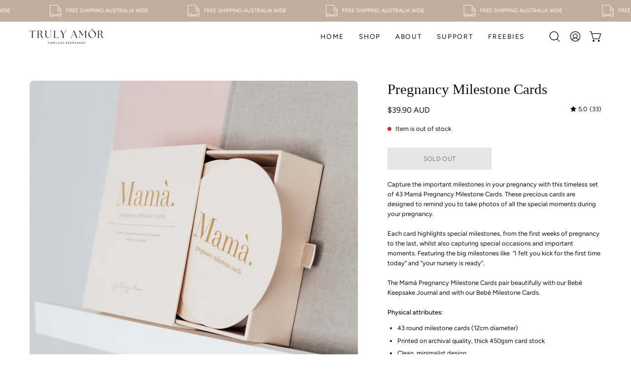

--- FILE ---
content_type: text/html; charset=utf-8
request_url: https://www.trulyamor.com.au/products/pregnancy-milestone-cards
body_size: 50480
content:
<!doctype html>
<html class="no-js no-touch page-loading" lang="en">
<head> 
  
  <!-- Google tag (gtag.js) -->
<script async src="https://www.googletagmanager.com/gtag/js?id=G-XHMP4XZX0J"></script>
<script>
  window.dataLayer = window.dataLayer || [];
  function gtag(){dataLayer.push(arguments);}
  gtag('js', new Date());

  gtag('config', 'G-XHMP4XZX0J');
</script>

  <meta name="facebook-domain-verification" content="m8rrt76boyrfkmqsy9b3nf6k4nr1v2" />
  
  <meta charset="utf-8">
  <meta http-equiv='X-UA-Compatible' content='IE=edge'>
  <meta name="viewport" content="width=device-width, height=device-height, initial-scale=1.0, minimum-scale=1.0">
  <link rel="canonical" href="https://www.trulyamor.com.au/products/pregnancy-milestone-cards" />
  <link rel="preconnect" href="https://cdn.shopify.com" crossorigin>
  <link rel="preconnect" href="https://fonts.shopify.com" crossorigin>
  <link rel="preconnect" href="https://monorail-edge.shopifysvc.com" crossorigin>

  <link href="//www.trulyamor.com.au/cdn/shop/t/13/assets/theme.css?v=162035693674439341731715852705" as="style" rel="preload">
  <link href="//www.trulyamor.com.au/cdn/shop/t/13/assets/vendor.js?v=164905933048751944601715852705" as="script" rel="preload">
  <link href="//www.trulyamor.com.au/cdn/shop/t/13/assets/theme.js?v=61271419119049341611715852705" as="script" rel="preload">

  <link rel="preload" as="image" href="//www.trulyamor.com.au/cdn/shop/t/13/assets/loading.svg?v=91665432863842511931715852705"><style data-shopify>.no-js.page-loading .loading-overlay,
  html:not(.page-loading) .loading-overlay { opacity: 0; visibility: hidden; pointer-events: none; animation: fadeOut 1s ease; transition: visibility 0s linear 1s; }

  .loading-overlay { position: fixed; top: 0; left: 0; z-index: 99999; width: 100vw; height: 100vh; display: flex; align-items: center; justify-content: center; background: var(--COLOR-BLACK-WHITE); }</style><link rel="shortcut icon" href="//www.trulyamor.com.au/cdn/shop/files/truly-amor-logo-no-bg_32x32.png?v=1716344838" type="image/png" />
  <title>Pregnancy Milestone Cards &ndash; Truly Amor</title><meta name="description" content="Capture the important milestones in your pregnancy with this timeless set of 43 Mamá Pregnancy Milestone Cards. These precious cards are designed to remind"><link rel="preload" as="font" href="//www.trulyamor.com.au/cdn/fonts/figtree/figtree_n4.3c0838aba1701047e60be6a99a1b0a40ce9b8419.woff2" type="font/woff2" crossorigin>

<meta property="og:site_name" content="Truly Amor">
<meta property="og:url" content="https://www.trulyamor.com.au/products/pregnancy-milestone-cards">
<meta property="og:title" content="Pregnancy Milestone Cards">
<meta property="og:type" content="product">
<meta property="og:description" content="Capture the important milestones in your pregnancy with this timeless set of 43 Mamá Pregnancy Milestone Cards. These precious cards are designed to remind"><meta property="og:image" content="http://www.trulyamor.com.au/cdn/shop/products/TrulyAmorMamaPregnancyMilestoneCards_25.jpg?v=1607390523">
  <meta property="og:image:secure_url" content="https://www.trulyamor.com.au/cdn/shop/products/TrulyAmorMamaPregnancyMilestoneCards_25.jpg?v=1607390523">
  <meta property="og:image:width" content="1300">
  <meta property="og:image:height" content="1300"><meta property="og:price:amount" content="39.90">
  <meta property="og:price:currency" content="AUD"><meta name="twitter:card" content="summary_large_image">
<meta name="twitter:title" content="Pregnancy Milestone Cards">
<meta name="twitter:description" content="Capture the important milestones in your pregnancy with this timeless set of 43 Mamá Pregnancy Milestone Cards. These precious cards are designed to remind"><style data-shopify>
@font-face {
  font-family: Figtree;
  font-weight: 400;
  font-style: normal;
  font-display: swap;
  src: url("//www.trulyamor.com.au/cdn/fonts/figtree/figtree_n4.3c0838aba1701047e60be6a99a1b0a40ce9b8419.woff2") format("woff2"),
       url("//www.trulyamor.com.au/cdn/fonts/figtree/figtree_n4.c0575d1db21fc3821f17fd6617d3dee552312137.woff") format("woff");
}

@font-face {
  font-family: Figtree;
  font-weight: 400;
  font-style: normal;
  font-display: swap;
  src: url("//www.trulyamor.com.au/cdn/fonts/figtree/figtree_n4.3c0838aba1701047e60be6a99a1b0a40ce9b8419.woff2") format("woff2"),
       url("//www.trulyamor.com.au/cdn/fonts/figtree/figtree_n4.c0575d1db21fc3821f17fd6617d3dee552312137.woff") format("woff");
}



  





  



  @font-face {
  font-family: Figtree;
  font-weight: 300;
  font-style: normal;
  font-display: swap;
  src: url("//www.trulyamor.com.au/cdn/fonts/figtree/figtree_n3.e4cc0323f8b9feb279bf6ced9d868d88ce80289f.woff2") format("woff2"),
       url("//www.trulyamor.com.au/cdn/fonts/figtree/figtree_n3.db79ac3fb83d054d99bd79fccf8e8782b5cf449e.woff") format("woff");
}




  @font-face {
  font-family: Figtree;
  font-weight: 500;
  font-style: normal;
  font-display: swap;
  src: url("//www.trulyamor.com.au/cdn/fonts/figtree/figtree_n5.3b6b7df38aa5986536945796e1f947445832047c.woff2") format("woff2"),
       url("//www.trulyamor.com.au/cdn/fonts/figtree/figtree_n5.f26bf6dcae278b0ed902605f6605fa3338e81dab.woff") format("woff");
}




  @font-face {
  font-family: Figtree;
  font-weight: 400;
  font-style: italic;
  font-display: swap;
  src: url("//www.trulyamor.com.au/cdn/fonts/figtree/figtree_i4.89f7a4275c064845c304a4cf8a4a586060656db2.woff2") format("woff2"),
       url("//www.trulyamor.com.au/cdn/fonts/figtree/figtree_i4.6f955aaaafc55a22ffc1f32ecf3756859a5ad3e2.woff") format("woff");
}




  @font-face {
  font-family: Figtree;
  font-weight: 700;
  font-style: italic;
  font-display: swap;
  src: url("//www.trulyamor.com.au/cdn/fonts/figtree/figtree_i7.06add7096a6f2ab742e09ec7e498115904eda1fe.woff2") format("woff2"),
       url("//www.trulyamor.com.au/cdn/fonts/figtree/figtree_i7.ee584b5fcaccdbb5518c0228158941f8df81b101.woff") format("woff");
}




  @font-face {
  font-family: Figtree;
  font-weight: 500;
  font-style: normal;
  font-display: swap;
  src: url("//www.trulyamor.com.au/cdn/fonts/figtree/figtree_n5.3b6b7df38aa5986536945796e1f947445832047c.woff2") format("woff2"),
       url("//www.trulyamor.com.au/cdn/fonts/figtree/figtree_n5.f26bf6dcae278b0ed902605f6605fa3338e81dab.woff") format("woff");
}


:root {--COLOR-PRIMARY-OPPOSITE: #ffffff;
  --COLOR-PRIMARY-OPPOSITE-ALPHA-20: rgba(255, 255, 255, 0.2);
  --COLOR-PRIMARY-LIGHTEN-DARKEN-ALPHA-20: rgba(173, 147, 126, 0.2);
  --COLOR-PRIMARY-LIGHTEN-DARKEN-ALPHA-30: rgba(173, 147, 126, 0.3);

  --PRIMARY-BUTTONS-COLOR-BG: #c1ad9d;
  --PRIMARY-BUTTONS-COLOR-TEXT: #ffffff;
  --PRIMARY-BUTTONS-COLOR-BORDER: #c1ad9d;

  --PRIMARY-BUTTONS-COLOR-LIGHTEN-DARKEN: #ad937e;

  --PRIMARY-BUTTONS-COLOR-ALPHA-05: rgba(193, 173, 157, 0.05);
  --PRIMARY-BUTTONS-COLOR-ALPHA-10: rgba(193, 173, 157, 0.1);
  --PRIMARY-BUTTONS-COLOR-ALPHA-50: rgba(193, 173, 157, 0.5);--COLOR-SECONDARY-OPPOSITE: #000000;
  --COLOR-SECONDARY-OPPOSITE-ALPHA-20: rgba(0, 0, 0, 0.2);
  --COLOR-SECONDARY-LIGHTEN-DARKEN-ALPHA-20: rgba(230, 230, 230, 0.2);
  --COLOR-SECONDARY-LIGHTEN-DARKEN-ALPHA-30: rgba(230, 230, 230, 0.3);

  --SECONDARY-BUTTONS-COLOR-BG: #ffffff;
  --SECONDARY-BUTTONS-COLOR-TEXT: #000000;
  --SECONDARY-BUTTONS-COLOR-BORDER: #ffffff;

  --SECONDARY-BUTTONS-COLOR-ALPHA-05: rgba(255, 255, 255, 0.05);
  --SECONDARY-BUTTONS-COLOR-ALPHA-10: rgba(255, 255, 255, 0.1);
  --SECONDARY-BUTTONS-COLOR-ALPHA-50: rgba(255, 255, 255, 0.5);--OUTLINE-BUTTONS-PRIMARY-BG: transparent;
  --OUTLINE-BUTTONS-PRIMARY-TEXT: #c1ad9d;
  --OUTLINE-BUTTONS-PRIMARY-BORDER: #c1ad9d;
  --OUTLINE-BUTTONS-PRIMARY-BG-HOVER: rgba(173, 147, 126, 0.2);

  --OUTLINE-BUTTONS-SECONDARY-BG: transparent;
  --OUTLINE-BUTTONS-SECONDARY-TEXT: #ffffff;
  --OUTLINE-BUTTONS-SECONDARY-BORDER: #ffffff;
  --OUTLINE-BUTTONS-SECONDARY-BG-HOVER: rgba(230, 230, 230, 0.2);

  --OUTLINE-BUTTONS-WHITE-BG: transparent;
  --OUTLINE-BUTTONS-WHITE-TEXT: #ffffff;
  --OUTLINE-BUTTONS-WHITE-BORDER: #ffffff;

  --OUTLINE-BUTTONS-BLACK-BG: transparent;
  --OUTLINE-BUTTONS-BLACK-TEXT: #000000;
  --OUTLINE-BUTTONS-BLACK-BORDER: #000000;--OUTLINE-SOLID-BUTTONS-PRIMARY-BG: #c1ad9d;
  --OUTLINE-SOLID-BUTTONS-PRIMARY-TEXT: #ffffff;
  --OUTLINE-SOLID-BUTTONS-PRIMARY-BORDER: #ffffff;
  --OUTLINE-SOLID-BUTTONS-PRIMARY-BG-HOVER: rgba(255, 255, 255, 0.2);

  --OUTLINE-SOLID-BUTTONS-SECONDARY-BG: #ffffff;
  --OUTLINE-SOLID-BUTTONS-SECONDARY-TEXT: #000000;
  --OUTLINE-SOLID-BUTTONS-SECONDARY-BORDER: #000000;
  --OUTLINE-SOLID-BUTTONS-SECONDARY-BG-HOVER: rgba(0, 0, 0, 0.2);

  --OUTLINE-SOLID-BUTTONS-WHITE-BG: #ffffff;
  --OUTLINE-SOLID-BUTTONS-WHITE-TEXT: #000000;
  --OUTLINE-SOLID-BUTTONS-WHITE-BORDER: #000000;

  --OUTLINE-SOLID-BUTTONS-BLACK-BG: #000000;
  --OUTLINE-SOLID-BUTTONS-BLACK-TEXT: #ffffff;
  --OUTLINE-SOLID-BUTTONS-BLACK-BORDER: #ffffff;--COLOR-HEADING: #0d0d0d;
  --COLOR-TEXT: #0d0d0d;
  --COLOR-TEXT-DARKEN: #000000;
  --COLOR-TEXT-LIGHTEN: #404040;
  --COLOR-TEXT-ALPHA-5: rgba(13, 13, 13, 0.05);
  --COLOR-TEXT-ALPHA-8: rgba(13, 13, 13, 0.08);
  --COLOR-TEXT-ALPHA-10: rgba(13, 13, 13, 0.1);
  --COLOR-TEXT-ALPHA-15: rgba(13, 13, 13, 0.15);
  --COLOR-TEXT-ALPHA-20: rgba(13, 13, 13, 0.2);
  --COLOR-TEXT-ALPHA-25: rgba(13, 13, 13, 0.25);
  --COLOR-TEXT-ALPHA-50: rgba(13, 13, 13, 0.5);
  --COLOR-TEXT-ALPHA-60: rgba(13, 13, 13, 0.6);
  --COLOR-TEXT-ALPHA-85: rgba(13, 13, 13, 0.85);

  --COLOR-BG: #ffffff;
  --COLOR-BG-ALPHA-25: rgba(255, 255, 255, 0.25);
  --COLOR-BG-ALPHA-35: rgba(255, 255, 255, 0.35);
  --COLOR-BG-ALPHA-60: rgba(255, 255, 255, 0.6);
  --COLOR-BG-ALPHA-65: rgba(255, 255, 255, 0.65);
  --COLOR-BG-ALPHA-85: rgba(255, 255, 255, 0.85);
  --COLOR-BG-DARKEN: #e6e6e6;
  --COLOR-BG-LIGHTEN-DARKEN: #e6e6e6;
  --COLOR-BG-LIGHTEN-DARKEN-SHIMMER-BG: #fafafa;
  --COLOR-BG-LIGHTEN-DARKEN-SHIMMER-EFFECT: #f5f5f5;
  --COLOR-BG-LIGHTEN-DARKEN-SHIMMER-ENHANCEMENT: #000000;
  --COLOR-BG-LIGHTEN-DARKEN-FOREGROUND: #f7f7f7;
  --COLOR-BG-LIGHTEN-DARKEN-HIGHLIGHT: #d1c3b6;
  --COLOR-BG-LIGHTEN-DARKEN-SEARCH-LOADER: #cccccc;
  --COLOR-BG-LIGHTEN-DARKEN-SEARCH-LOADER-LINE: #e6e6e6;
  --COLOR-BG-LIGHTEN-DARKEN-2: #cdcdcd;
  --COLOR-BG-LIGHTEN-DARKEN-3: #c0c0c0;
  --COLOR-BG-LIGHTEN-DARKEN-4: #b3b3b3;
  --COLOR-BG-LIGHTEN-DARKEN-5: #a6a6a6;
  --COLOR-BG-LIGHTEN-DARKEN-6: #9a9a9a;
  --COLOR-BG-LIGHTEN-DARKEN-CONTRAST: #b3b3b3;
  --COLOR-BG-LIGHTEN-DARKEN-CONTRAST-2: #a6a6a6;
  --COLOR-BG-LIGHTEN-DARKEN-CONTRAST-3: #999999;
  --COLOR-BG-LIGHTEN-DARKEN-CONTRAST-4: #8c8c8c;
  --COLOR-BG-LIGHTEN-DARKEN-CONTRAST-5: #808080;
  --COLOR-BG-LIGHTEN-DARKEN-CONTRAST-6: #737373;

  --COLOR-BG-SECONDARY: #d1c3b6;
  --COLOR-BG-SECONDARY-LIGHTEN-DARKEN: #bda997;
  --COLOR-BG-SECONDARY-LIGHTEN-DARKEN-CONTRAST: #534335;

  --COLOR-INPUT-BG: #ffffff;

  --COLOR-ACCENT: #c1ad9d;
  --COLOR-ACCENT-TEXT: #fff;

  --COLOR-BORDER: #c1ad9d;
  --COLOR-BORDER-ALPHA-15: rgba(193, 173, 157, 0.15);
  --COLOR-BORDER-ALPHA-30: rgba(193, 173, 157, 0.3);
  --COLOR-BORDER-ALPHA-50: rgba(193, 173, 157, 0.5);
  --COLOR-BORDER-ALPHA-65: rgba(193, 173, 157, 0.65);
  --COLOR-BORDER-LIGHTEN-DARKEN: #79604c;
  --COLOR-BORDER-HAIRLINE: #f7f7f7;

  --COLOR-SALE-BG: #004ac7;
  --COLOR-SALE-TEXT: #ffffff;
  --COLOR-CUSTOM-BG: #0d6e70;
  --COLOR-CUSTOM-TEXT: #ffffff;
  --COLOR-SOLD-BG: #0d0d0d;
  --COLOR-SOLD-TEXT: #ffffff;
  --COLOR-SAVING-BG: #b01736;
  --COLOR-SAVING-TEXT: #ffffff;

  --COLOR-WHITE-BLACK: fff;
  --COLOR-BLACK-WHITE: #000;
  --COLOR-BLACK-WHITE-ALPHA-25: rgba(0, 0, 0, 0.25);
  --COLOR-BG-OVERLAY: rgba(255, 255, 255, 0.5);--COLOR-DISABLED-GREY: rgba(13, 13, 13, 0.05);
  --COLOR-DISABLED-GREY-DARKEN: rgba(13, 13, 13, 0.45);
  --COLOR-ERROR: #D02E2E;
  --COLOR-ERROR-BG: #f3cbcb;
  --COLOR-SUCCESS: #56AD6A;
  --COLOR-SUCCESS-BG: #ECFEF0;
  --COLOR-WARN: #ECBD5E;
  --COLOR-TRANSPARENT: rgba(255, 255, 255, 0);

  --COLOR-WHITE: #ffffff;
  --COLOR-WHITE-DARKEN: #f2f2f2;
  --COLOR-WHITE-ALPHA-10: rgba(255, 255, 255, 0.1);
  --COLOR-WHITE-ALPHA-20: rgba(255, 255, 255, 0.2);
  --COLOR-WHITE-ALPHA-25: rgba(255, 255, 255, 0.25);
  --COLOR-WHITE-ALPHA-50: rgba(255, 255, 255, 0.5);
  --COLOR-WHITE-ALPHA-60: rgba(255, 255, 255, 0.6);
  --COLOR-BLACK: #000000;
  --COLOR-BLACK-LIGHTEN: #1a1a1a;
  --COLOR-BLACK-ALPHA-10: rgba(0, 0, 0, 0.1);
  --COLOR-BLACK-ALPHA-20: rgba(0, 0, 0, 0.2);
  --COLOR-BLACK-ALPHA-25: rgba(0, 0, 0, 0.25);
  --COLOR-BLACK-ALPHA-50: rgba(0, 0, 0, 0.5);
  --COLOR-BLACK-ALPHA-60: rgba(0, 0, 0, 0.6);--FONT-STACK-BODY: Figtree, sans-serif;
  --FONT-STYLE-BODY: normal;
  --FONT-STYLE-BODY-ITALIC: italic;
  --FONT-ADJUST-BODY: 0.9;

  --FONT-WEIGHT-BODY: 400;
  --FONT-WEIGHT-BODY-LIGHT: 300;
  --FONT-WEIGHT-BODY-MEDIUM: 700;
  --FONT-WEIGHT-BODY-BOLD: 500;

  --FONT-STACK-HEADING: Garamond, Baskerville, Caslon, serif;
  --FONT-STYLE-HEADING: normal;
  --FONT-STYLE-HEADING-ITALIC: italic;
  --FONT-ADJUST-HEADING: 0.9;

  --FONT-WEIGHT-HEADING: 400;
  --FONT-WEIGHT-HEADING-LIGHT: 300;
  --FONT-WEIGHT-HEADING-MEDIUM: 700;
  --FONT-WEIGHT-HEADING-BOLD: 700;

  --FONT-STACK-NAV: Figtree, sans-serif;
  --FONT-STYLE-NAV: normal;
  --FONT-STYLE-NAV-ITALIC: italic;
  --FONT-ADJUST-NAV: 0.8;
  --FONT-ADJUST-NAV-TOP-LEVEL: 0.85;

  --FONT-WEIGHT-NAV: 400;
  --FONT-WEIGHT-NAV-LIGHT: 300;
  --FONT-WEIGHT-NAV-MEDIUM: 700;
  --FONT-WEIGHT-NAV-BOLD: 500;

  --FONT-ADJUST-PRODUCT-GRID: 0.9;

  --FONT-STACK-BUTTON: Figtree, sans-serif;
  --FONT-STYLE-BUTTON: normal;
  --FONT-STYLE-BUTTON-ITALIC: italic;
  --FONT-ADJUST-BUTTON: 0.8;

  --FONT-WEIGHT-BUTTON: 400;
  --FONT-WEIGHT-BUTTON-MEDIUM: 700;
  --FONT-WEIGHT-BUTTON-BOLD: 500;

  --FONT-STACK-SUBHEADING: Figtree, sans-serif;
  --FONT-STYLE-SUBHEADING: normal;
  --FONT-ADJUST-SUBHEADING: 0.9;

  --FONT-WEIGHT-SUBHEADING: 400;
  --FONT-WEIGHT-SUBHEADING-BOLD: 500;

  --FONT-STACK-LABEL: Figtree, sans-serif;
  --FONT-STYLE-LABEL: normal;
  --FONT-ADJUST-LABEL: 0.9;

  --FONT-WEIGHT-LABEL: 400;

  --LETTER-SPACING-NAV: 0.125em;
  --LETTER-SPACING-SUBHEADING: 0.15em;
  --LETTER-SPACING-BUTTON: 0.025em;
  --LETTER-SPACING-LABEL: 0.15em;

  --BUTTON-TEXT-CAPS: uppercase;
  --HEADING-TEXT-CAPS: none;
  --SUBHEADING-TEXT-CAPS: uppercase;
  --LABEL-TEXT-CAPS: uppercase;--FONT-SIZE-INPUT: 1rem;--RADIUS: 0px;
  --RADIUS-SMALL: 0px;
  --RADIUS-TINY: 0px;
  --RADIUS-BADGE: 0px;
  --RADIUS-CHECKBOX: 0px;
  --RADIUS-TEXTAREA: 0px;--PRODUCT-MEDIA-PADDING-TOP: 100%;--BORDER-WIDTH: 1px;--STROKE-WIDTH: 12px;--SITE-WIDTH: 1440px;
  --SITE-WIDTH-NARROW: 840px;--COLOR-UPSELLS-BG: #f1e9e3;
  --COLOR-UPSELLS-TEXT: #0B0B0B;
  --COLOR-UPSELLS-TEXT-LIGHTEN: #3e3e3e;
  --COLOR-UPSELLS-DISABLED-GREY-DARKEN: rgba(11, 11, 11, 0.45);
  --UPSELLS-HEIGHT: 130px;
  --UPSELLS-IMAGE-WIDTH: 30%;--ICON-ARROW-RIGHT: url( "//www.trulyamor.com.au/cdn/shop/t/13/assets/icon-arrow-right.svg?v=99859212757265680021715852705" );--loading-svg: url( "//www.trulyamor.com.au/cdn/shop/t/13/assets/loading.svg?v=91665432863842511931715852705" );
  --icon-check: url( "//www.trulyamor.com.au/cdn/shop/t/13/assets/icon-check.svg?v=175316081881880408121715852705" );
  --icon-check-swatch: url( "//www.trulyamor.com.au/cdn/shop/t/13/assets/icon-check-swatch.svg?v=131897745589030387781715852705" );
  --icon-zoom-in: url( "//www.trulyamor.com.au/cdn/shop/t/13/assets/icon-zoom-in.svg?v=157433013461716915331715852705" );
  --icon-zoom-out: url( "//www.trulyamor.com.au/cdn/shop/t/13/assets/icon-zoom-out.svg?v=164909107869959372931715852705" );--collection-sticky-bar-height: 0px;
  --collection-image-padding-top: 60%;

  --drawer-width: 400px;
  --drawer-transition: transform 0.4s cubic-bezier(0.46, 0.01, 0.32, 1);--gutter: 60px;
  --gutter-mobile: 20px;
  --grid-gutter: 20px;
  --grid-gutter-mobile: 35px;--inner: 20px;
  --inner-tablet: 18px;
  --inner-mobile: 16px;--grid: repeat(3, minmax(0, 1fr));
  --grid-tablet: repeat(3, minmax(0, 1fr));
  --grid-mobile: repeat(2, minmax(0, 1fr));
  --megamenu-grid: repeat(4, minmax(0, 1fr));
  --grid-row: 1 / span 3;--scrollbar-width: 0px;--overlay: #000;
  --overlay-opacity: 1;--swatch-width: 38px;
  --swatch-height: 26px;
  --swatch-size: 32px;
  --swatch-size-mobile: 30px;

  
  --move-offset: 20px;

  
  --autoplay-speed: 2200ms;

  

    --filter-bg: none;
    --product-filter-bg: none;}</style><link href="//www.trulyamor.com.au/cdn/shop/t/13/assets/theme.css?v=162035693674439341731715852705" rel="stylesheet" type="text/css" media="all" /><script type="text/javascript">
    if (window.MSInputMethodContext && document.documentMode) {
      var scripts = document.getElementsByTagName('script')[0];
      var polyfill = document.createElement("script");
      polyfill.defer = true;
      polyfill.src = "//www.trulyamor.com.au/cdn/shop/t/13/assets/ie11.js?v=164037955086922138091715852705";

      scripts.parentNode.insertBefore(polyfill, scripts);

      document.documentElement.classList.add('ie11');
    } else {
      document.documentElement.className = document.documentElement.className.replace('no-js', 'js');
    }

    let root = '/';
    if (root[root.length - 1] !== '/') {
      root = `${root}/`;
    }

    window.theme = {
      routes: {
        root: root,
        cart_url: "\/cart",
        cart_add_url: "\/cart\/add",
        cart_change_url: "\/cart\/change",
        shop_url: "https:\/\/www.trulyamor.com.au",
        searchUrl: '/search',
        predictiveSearchUrl: '/search/suggest',
        product_recommendations_url: "\/recommendations\/products"
      },
      assets: {
        photoswipe: '//www.trulyamor.com.au/cdn/shop/t/13/assets/photoswipe.js?v=162613001030112971491715852705',
        smoothscroll: '//www.trulyamor.com.au/cdn/shop/t/13/assets/smoothscroll.js?v=37906625415260927261715852705',
        no_image: "//www.trulyamor.com.au/cdn/shop/files/NEW_LOGO_DESIGN_FEB_2023_WEB_1024x.png?v=1680122563",
        swatches: '//www.trulyamor.com.au/cdn/shop/t/13/assets/swatches.json?v=75580614624104035131716349547',
        base: "//www.trulyamor.com.au/cdn/shop/t/13/assets/"
      },
      strings: {
        add_to_cart: "Add to Cart",
        cart_acceptance_error: "You must accept our terms and conditions.",
        cart_empty: "Your cart is currently empty.",
        cart_price: "Price",
        cart_quantity: "Quantity",
        cart_items_one: "{{ count }} item",
        cart_items_many: "{{ count }} items",
        cart_title: "Cart",
        cart_total: "Total",
        continue_shopping: "Continue Shopping",
        free: "Free",
        limit_error: "Sorry, looks like we don\u0026#39;t have enough of this product.",
        preorder: "Pre-Order",
        remove: "Remove",
        sale_badge_text: "Sale",
        saving_badge: "Save {{ discount }}",
        saving_up_to_badge: "Save up to {{ discount }}",
        sold_out: "Sold Out",
        subscription: "Subscription",
        unavailable: "Unavailable",
        unit_price_label: "Unit price",
        unit_price_separator: "per",
        zero_qty_error: "Quantity must be greater than 0.",
        delete_confirm: "Are you sure you wish to delete this address?",
        newsletter_product_availability: "Notify Me When It’s Available"
      },
      icons: {
        plus: '<svg aria-hidden="true" focusable="false" role="presentation" class="icon icon-toggle-plus" viewBox="0 0 192 192"><path d="M30 96h132M96 30v132" stroke="currentColor" stroke-linecap="round" stroke-linejoin="round"/></svg>',
        minus: '<svg aria-hidden="true" focusable="false" role="presentation" class="icon icon-toggle-minus" viewBox="0 0 192 192"><path d="M30 96h132" stroke="currentColor" stroke-linecap="round" stroke-linejoin="round"/></svg>',
        close: '<svg aria-hidden="true" focusable="false" role="presentation" class="icon icon-close" viewBox="0 0 192 192"><path d="M150 42 42 150M150 150 42 42" stroke="currentColor" stroke-linecap="round" stroke-linejoin="round"/></svg>'
      },
      settings: {
        animationsEnabled: false,
        cartType: "drawer",
        enableAcceptTerms: false,
        enableInfinityScroll: true,
        enablePaymentButton: false,
        gridImageSize: "contain",
        gridImageAspectRatio: 1,
        mobileMenuBehaviour: "link",
        productGridHover: "image",
        savingBadgeType: "percentage",
        showSaleBadge: true,
        showSoldBadge: true,
        showSavingBadge: true,
        quickBuy: "quick_buy",
        suggestArticles: true,
        suggestCollections: true,
        suggestProducts: true,
        suggestPages: true,
        suggestionsResultsLimit: 10,
        currency_code_enable: true,
        hideInventoryCount: true,
        enableColorSwatchesCollection: true,
      },
      sizes: {
        mobile: 480,
        small: 768,
        large: 1024,
        widescreen: 1440
      },
      moneyFormat: "\u003cspan class=money\u003e${{amount}}",
      moneyWithCurrencyFormat: "\u003cspan class=money\u003e${{amount}} AUD",
      subtotal: 0,
      info: {
        name: 'Palo Alto'
      },
      version: '5.7.0'
    };
    window.PaloAlto = window.PaloAlto || {};
    window.slate = window.slate || {};
    window.isHeaderTransparent = false;
    window.stickyHeaderHeight = 60;
    window.lastWindowWidth = window.innerWidth || document.documentElement.clientWidth;
  </script><script src="//www.trulyamor.com.au/cdn/shop/t/13/assets/vendor.js?v=164905933048751944601715852705" defer="defer"></script>
  <script src="//www.trulyamor.com.au/cdn/shop/t/13/assets/theme.js?v=61271419119049341611715852705" defer="defer"></script><script>window.performance && window.performance.mark && window.performance.mark('shopify.content_for_header.start');</script><meta name="google-site-verification" content="VFvFNIdycwLlM4LAl8-3Q0rZPMX_bboBAyz8ecaVToc">
<meta id="shopify-digital-wallet" name="shopify-digital-wallet" content="/2330492973/digital_wallets/dialog">
<meta name="shopify-checkout-api-token" content="c5362404566e163b7d6d7f8de9ff2bd7">
<meta id="in-context-paypal-metadata" data-shop-id="2330492973" data-venmo-supported="false" data-environment="production" data-locale="en_US" data-paypal-v4="true" data-currency="AUD">
<link rel="alternate" type="application/json+oembed" href="https://www.trulyamor.com.au/products/pregnancy-milestone-cards.oembed">
<script async="async" src="/checkouts/internal/preloads.js?locale=en-AU"></script>
<link rel="preconnect" href="https://shop.app" crossorigin="anonymous">
<script async="async" src="https://shop.app/checkouts/internal/preloads.js?locale=en-AU&shop_id=2330492973" crossorigin="anonymous"></script>
<script id="apple-pay-shop-capabilities" type="application/json">{"shopId":2330492973,"countryCode":"AU","currencyCode":"AUD","merchantCapabilities":["supports3DS"],"merchantId":"gid:\/\/shopify\/Shop\/2330492973","merchantName":"Truly Amor","requiredBillingContactFields":["postalAddress","email","phone"],"requiredShippingContactFields":["postalAddress","email","phone"],"shippingType":"shipping","supportedNetworks":["visa","masterCard","amex","jcb"],"total":{"type":"pending","label":"Truly Amor","amount":"1.00"},"shopifyPaymentsEnabled":true,"supportsSubscriptions":true}</script>
<script id="shopify-features" type="application/json">{"accessToken":"c5362404566e163b7d6d7f8de9ff2bd7","betas":["rich-media-storefront-analytics"],"domain":"www.trulyamor.com.au","predictiveSearch":true,"shopId":2330492973,"locale":"en"}</script>
<script>var Shopify = Shopify || {};
Shopify.shop = "truly-amor.myshopify.com";
Shopify.locale = "en";
Shopify.currency = {"active":"AUD","rate":"1.0"};
Shopify.country = "AU";
Shopify.theme = {"name":"New Website - 22-5-24 - Palo Alto","id":128590315581,"schema_name":"Palo Alto","schema_version":"5.7.0","theme_store_id":777,"role":"main"};
Shopify.theme.handle = "null";
Shopify.theme.style = {"id":null,"handle":null};
Shopify.cdnHost = "www.trulyamor.com.au/cdn";
Shopify.routes = Shopify.routes || {};
Shopify.routes.root = "/";</script>
<script type="module">!function(o){(o.Shopify=o.Shopify||{}).modules=!0}(window);</script>
<script>!function(o){function n(){var o=[];function n(){o.push(Array.prototype.slice.apply(arguments))}return n.q=o,n}var t=o.Shopify=o.Shopify||{};t.loadFeatures=n(),t.autoloadFeatures=n()}(window);</script>
<script>
  window.ShopifyPay = window.ShopifyPay || {};
  window.ShopifyPay.apiHost = "shop.app\/pay";
  window.ShopifyPay.redirectState = null;
</script>
<script id="shop-js-analytics" type="application/json">{"pageType":"product"}</script>
<script defer="defer" async type="module" src="//www.trulyamor.com.au/cdn/shopifycloud/shop-js/modules/v2/client.init-shop-cart-sync_C5BV16lS.en.esm.js"></script>
<script defer="defer" async type="module" src="//www.trulyamor.com.au/cdn/shopifycloud/shop-js/modules/v2/chunk.common_CygWptCX.esm.js"></script>
<script type="module">
  await import("//www.trulyamor.com.au/cdn/shopifycloud/shop-js/modules/v2/client.init-shop-cart-sync_C5BV16lS.en.esm.js");
await import("//www.trulyamor.com.au/cdn/shopifycloud/shop-js/modules/v2/chunk.common_CygWptCX.esm.js");

  window.Shopify.SignInWithShop?.initShopCartSync?.({"fedCMEnabled":true,"windoidEnabled":true});

</script>
<script>
  window.Shopify = window.Shopify || {};
  if (!window.Shopify.featureAssets) window.Shopify.featureAssets = {};
  window.Shopify.featureAssets['shop-js'] = {"shop-cart-sync":["modules/v2/client.shop-cart-sync_ZFArdW7E.en.esm.js","modules/v2/chunk.common_CygWptCX.esm.js"],"init-fed-cm":["modules/v2/client.init-fed-cm_CmiC4vf6.en.esm.js","modules/v2/chunk.common_CygWptCX.esm.js"],"shop-button":["modules/v2/client.shop-button_tlx5R9nI.en.esm.js","modules/v2/chunk.common_CygWptCX.esm.js"],"shop-cash-offers":["modules/v2/client.shop-cash-offers_DOA2yAJr.en.esm.js","modules/v2/chunk.common_CygWptCX.esm.js","modules/v2/chunk.modal_D71HUcav.esm.js"],"init-windoid":["modules/v2/client.init-windoid_sURxWdc1.en.esm.js","modules/v2/chunk.common_CygWptCX.esm.js"],"shop-toast-manager":["modules/v2/client.shop-toast-manager_ClPi3nE9.en.esm.js","modules/v2/chunk.common_CygWptCX.esm.js"],"init-shop-email-lookup-coordinator":["modules/v2/client.init-shop-email-lookup-coordinator_B8hsDcYM.en.esm.js","modules/v2/chunk.common_CygWptCX.esm.js"],"init-shop-cart-sync":["modules/v2/client.init-shop-cart-sync_C5BV16lS.en.esm.js","modules/v2/chunk.common_CygWptCX.esm.js"],"avatar":["modules/v2/client.avatar_BTnouDA3.en.esm.js"],"pay-button":["modules/v2/client.pay-button_FdsNuTd3.en.esm.js","modules/v2/chunk.common_CygWptCX.esm.js"],"init-customer-accounts":["modules/v2/client.init-customer-accounts_DxDtT_ad.en.esm.js","modules/v2/client.shop-login-button_C5VAVYt1.en.esm.js","modules/v2/chunk.common_CygWptCX.esm.js","modules/v2/chunk.modal_D71HUcav.esm.js"],"init-shop-for-new-customer-accounts":["modules/v2/client.init-shop-for-new-customer-accounts_ChsxoAhi.en.esm.js","modules/v2/client.shop-login-button_C5VAVYt1.en.esm.js","modules/v2/chunk.common_CygWptCX.esm.js","modules/v2/chunk.modal_D71HUcav.esm.js"],"shop-login-button":["modules/v2/client.shop-login-button_C5VAVYt1.en.esm.js","modules/v2/chunk.common_CygWptCX.esm.js","modules/v2/chunk.modal_D71HUcav.esm.js"],"init-customer-accounts-sign-up":["modules/v2/client.init-customer-accounts-sign-up_CPSyQ0Tj.en.esm.js","modules/v2/client.shop-login-button_C5VAVYt1.en.esm.js","modules/v2/chunk.common_CygWptCX.esm.js","modules/v2/chunk.modal_D71HUcav.esm.js"],"shop-follow-button":["modules/v2/client.shop-follow-button_Cva4Ekp9.en.esm.js","modules/v2/chunk.common_CygWptCX.esm.js","modules/v2/chunk.modal_D71HUcav.esm.js"],"checkout-modal":["modules/v2/client.checkout-modal_BPM8l0SH.en.esm.js","modules/v2/chunk.common_CygWptCX.esm.js","modules/v2/chunk.modal_D71HUcav.esm.js"],"lead-capture":["modules/v2/client.lead-capture_Bi8yE_yS.en.esm.js","modules/v2/chunk.common_CygWptCX.esm.js","modules/v2/chunk.modal_D71HUcav.esm.js"],"shop-login":["modules/v2/client.shop-login_D6lNrXab.en.esm.js","modules/v2/chunk.common_CygWptCX.esm.js","modules/v2/chunk.modal_D71HUcav.esm.js"],"payment-terms":["modules/v2/client.payment-terms_CZxnsJam.en.esm.js","modules/v2/chunk.common_CygWptCX.esm.js","modules/v2/chunk.modal_D71HUcav.esm.js"]};
</script>
<script>(function() {
  var isLoaded = false;
  function asyncLoad() {
    if (isLoaded) return;
    isLoaded = true;
    var urls = ["https:\/\/chimpstatic.com\/mcjs-connected\/js\/users\/bdc5b208f2b647850e712c07b\/6ba27b1146a87314599fbceb6.js?shop=truly-amor.myshopify.com","https:\/\/formbuilder.hulkapps.com\/skeletopapp.js?shop=truly-amor.myshopify.com","https:\/\/shopify.covet.pics\/covet-pics-widget-inject.js?shop=truly-amor.myshopify.com","\/\/backinstock.useamp.com\/widget\/18646_1767154580.js?category=bis\u0026v=6\u0026shop=truly-amor.myshopify.com"];
    for (var i = 0; i < urls.length; i++) {
      var s = document.createElement('script');
      s.type = 'text/javascript';
      s.async = true;
      s.src = urls[i];
      var x = document.getElementsByTagName('script')[0];
      x.parentNode.insertBefore(s, x);
    }
  };
  if(window.attachEvent) {
    window.attachEvent('onload', asyncLoad);
  } else {
    window.addEventListener('load', asyncLoad, false);
  }
})();</script>
<script id="__st">var __st={"a":2330492973,"offset":39600,"reqid":"ff4cebe6-8f75-489b-8035-01e1b8ae47f1-1768606476","pageurl":"www.trulyamor.com.au\/products\/pregnancy-milestone-cards","u":"f714f8e034c5","p":"product","rtyp":"product","rid":4838846234685};</script>
<script>window.ShopifyPaypalV4VisibilityTracking = true;</script>
<script id="captcha-bootstrap">!function(){'use strict';const t='contact',e='account',n='new_comment',o=[[t,t],['blogs',n],['comments',n],[t,'customer']],c=[[e,'customer_login'],[e,'guest_login'],[e,'recover_customer_password'],[e,'create_customer']],r=t=>t.map((([t,e])=>`form[action*='/${t}']:not([data-nocaptcha='true']) input[name='form_type'][value='${e}']`)).join(','),a=t=>()=>t?[...document.querySelectorAll(t)].map((t=>t.form)):[];function s(){const t=[...o],e=r(t);return a(e)}const i='password',u='form_key',d=['recaptcha-v3-token','g-recaptcha-response','h-captcha-response',i],f=()=>{try{return window.sessionStorage}catch{return}},m='__shopify_v',_=t=>t.elements[u];function p(t,e,n=!1){try{const o=window.sessionStorage,c=JSON.parse(o.getItem(e)),{data:r}=function(t){const{data:e,action:n}=t;return t[m]||n?{data:e,action:n}:{data:t,action:n}}(c);for(const[e,n]of Object.entries(r))t.elements[e]&&(t.elements[e].value=n);n&&o.removeItem(e)}catch(o){console.error('form repopulation failed',{error:o})}}const l='form_type',E='cptcha';function T(t){t.dataset[E]=!0}const w=window,h=w.document,L='Shopify',v='ce_forms',y='captcha';let A=!1;((t,e)=>{const n=(g='f06e6c50-85a8-45c8-87d0-21a2b65856fe',I='https://cdn.shopify.com/shopifycloud/storefront-forms-hcaptcha/ce_storefront_forms_captcha_hcaptcha.v1.5.2.iife.js',D={infoText:'Protected by hCaptcha',privacyText:'Privacy',termsText:'Terms'},(t,e,n)=>{const o=w[L][v],c=o.bindForm;if(c)return c(t,g,e,D).then(n);var r;o.q.push([[t,g,e,D],n]),r=I,A||(h.body.append(Object.assign(h.createElement('script'),{id:'captcha-provider',async:!0,src:r})),A=!0)});var g,I,D;w[L]=w[L]||{},w[L][v]=w[L][v]||{},w[L][v].q=[],w[L][y]=w[L][y]||{},w[L][y].protect=function(t,e){n(t,void 0,e),T(t)},Object.freeze(w[L][y]),function(t,e,n,w,h,L){const[v,y,A,g]=function(t,e,n){const i=e?o:[],u=t?c:[],d=[...i,...u],f=r(d),m=r(i),_=r(d.filter((([t,e])=>n.includes(e))));return[a(f),a(m),a(_),s()]}(w,h,L),I=t=>{const e=t.target;return e instanceof HTMLFormElement?e:e&&e.form},D=t=>v().includes(t);t.addEventListener('submit',(t=>{const e=I(t);if(!e)return;const n=D(e)&&!e.dataset.hcaptchaBound&&!e.dataset.recaptchaBound,o=_(e),c=g().includes(e)&&(!o||!o.value);(n||c)&&t.preventDefault(),c&&!n&&(function(t){try{if(!f())return;!function(t){const e=f();if(!e)return;const n=_(t);if(!n)return;const o=n.value;o&&e.removeItem(o)}(t);const e=Array.from(Array(32),(()=>Math.random().toString(36)[2])).join('');!function(t,e){_(t)||t.append(Object.assign(document.createElement('input'),{type:'hidden',name:u})),t.elements[u].value=e}(t,e),function(t,e){const n=f();if(!n)return;const o=[...t.querySelectorAll(`input[type='${i}']`)].map((({name:t})=>t)),c=[...d,...o],r={};for(const[a,s]of new FormData(t).entries())c.includes(a)||(r[a]=s);n.setItem(e,JSON.stringify({[m]:1,action:t.action,data:r}))}(t,e)}catch(e){console.error('failed to persist form',e)}}(e),e.submit())}));const S=(t,e)=>{t&&!t.dataset[E]&&(n(t,e.some((e=>e===t))),T(t))};for(const o of['focusin','change'])t.addEventListener(o,(t=>{const e=I(t);D(e)&&S(e,y())}));const B=e.get('form_key'),M=e.get(l),P=B&&M;t.addEventListener('DOMContentLoaded',(()=>{const t=y();if(P)for(const e of t)e.elements[l].value===M&&p(e,B);[...new Set([...A(),...v().filter((t=>'true'===t.dataset.shopifyCaptcha))])].forEach((e=>S(e,t)))}))}(h,new URLSearchParams(w.location.search),n,t,e,['guest_login'])})(!0,!0)}();</script>
<script integrity="sha256-4kQ18oKyAcykRKYeNunJcIwy7WH5gtpwJnB7kiuLZ1E=" data-source-attribution="shopify.loadfeatures" defer="defer" src="//www.trulyamor.com.au/cdn/shopifycloud/storefront/assets/storefront/load_feature-a0a9edcb.js" crossorigin="anonymous"></script>
<script crossorigin="anonymous" defer="defer" src="//www.trulyamor.com.au/cdn/shopifycloud/storefront/assets/shopify_pay/storefront-65b4c6d7.js?v=20250812"></script>
<script data-source-attribution="shopify.dynamic_checkout.dynamic.init">var Shopify=Shopify||{};Shopify.PaymentButton=Shopify.PaymentButton||{isStorefrontPortableWallets:!0,init:function(){window.Shopify.PaymentButton.init=function(){};var t=document.createElement("script");t.src="https://www.trulyamor.com.au/cdn/shopifycloud/portable-wallets/latest/portable-wallets.en.js",t.type="module",document.head.appendChild(t)}};
</script>
<script data-source-attribution="shopify.dynamic_checkout.buyer_consent">
  function portableWalletsHideBuyerConsent(e){var t=document.getElementById("shopify-buyer-consent"),n=document.getElementById("shopify-subscription-policy-button");t&&n&&(t.classList.add("hidden"),t.setAttribute("aria-hidden","true"),n.removeEventListener("click",e))}function portableWalletsShowBuyerConsent(e){var t=document.getElementById("shopify-buyer-consent"),n=document.getElementById("shopify-subscription-policy-button");t&&n&&(t.classList.remove("hidden"),t.removeAttribute("aria-hidden"),n.addEventListener("click",e))}window.Shopify?.PaymentButton&&(window.Shopify.PaymentButton.hideBuyerConsent=portableWalletsHideBuyerConsent,window.Shopify.PaymentButton.showBuyerConsent=portableWalletsShowBuyerConsent);
</script>
<script>
  function portableWalletsCleanup(e){e&&e.src&&console.error("Failed to load portable wallets script "+e.src);var t=document.querySelectorAll("shopify-accelerated-checkout .shopify-payment-button__skeleton, shopify-accelerated-checkout-cart .wallet-cart-button__skeleton"),e=document.getElementById("shopify-buyer-consent");for(let e=0;e<t.length;e++)t[e].remove();e&&e.remove()}function portableWalletsNotLoadedAsModule(e){e instanceof ErrorEvent&&"string"==typeof e.message&&e.message.includes("import.meta")&&"string"==typeof e.filename&&e.filename.includes("portable-wallets")&&(window.removeEventListener("error",portableWalletsNotLoadedAsModule),window.Shopify.PaymentButton.failedToLoad=e,"loading"===document.readyState?document.addEventListener("DOMContentLoaded",window.Shopify.PaymentButton.init):window.Shopify.PaymentButton.init())}window.addEventListener("error",portableWalletsNotLoadedAsModule);
</script>

<script type="module" src="https://www.trulyamor.com.au/cdn/shopifycloud/portable-wallets/latest/portable-wallets.en.js" onError="portableWalletsCleanup(this)" crossorigin="anonymous"></script>
<script nomodule>
  document.addEventListener("DOMContentLoaded", portableWalletsCleanup);
</script>

<link id="shopify-accelerated-checkout-styles" rel="stylesheet" media="screen" href="https://www.trulyamor.com.au/cdn/shopifycloud/portable-wallets/latest/accelerated-checkout-backwards-compat.css" crossorigin="anonymous">
<style id="shopify-accelerated-checkout-cart">
        #shopify-buyer-consent {
  margin-top: 1em;
  display: inline-block;
  width: 100%;
}

#shopify-buyer-consent.hidden {
  display: none;
}

#shopify-subscription-policy-button {
  background: none;
  border: none;
  padding: 0;
  text-decoration: underline;
  font-size: inherit;
  cursor: pointer;
}

#shopify-subscription-policy-button::before {
  box-shadow: none;
}

      </style>

<script>window.performance && window.performance.mark && window.performance.mark('shopify.content_for_header.end');</script>


  
<!-- BEGIN app block: shopify://apps/hulk-form-builder/blocks/app-embed/b6b8dd14-356b-4725-a4ed-77232212b3c3 --><!-- BEGIN app snippet: hulkapps-formbuilder-theme-ext --><script type="text/javascript">
  
  if (typeof window.formbuilder_customer != "object") {
        window.formbuilder_customer = {}
  }

  window.hulkFormBuilder = {
    form_data: {},
    shop_data: {"shop_Y1C8Tw4Z9WH4XQXzeVMRRw":{"shop_uuid":"Y1C8Tw4Z9WH4XQXzeVMRRw","shop_timezone":"Australia\/Melbourne","shop_id":20862,"shop_is_after_submit_enabled":true,"shop_shopify_plan":"Basic","shop_shopify_domain":"truly-amor.myshopify.com","shop_created_at":"2019-05-28T01:23:55.412-05:00","is_skip_metafield":false,"shop_deleted":false,"shop_disabled":false}},
    settings_data: {"shop_settings":{"shop_customise_msgs":[],"default_customise_msgs":{"is_required":"is required","thank_you":"Thank you! The form was submitted successfully.","processing":"Processing...","valid_data":"Please provide valid data","valid_email":"Provide valid email format","valid_tags":"HTML Tags are not allowed","valid_phone":"Provide valid phone number","valid_captcha":"Please provide valid captcha response","valid_url":"Provide valid URL","only_number_alloud":"Provide valid number in","number_less":"must be less than","number_more":"must be more than","image_must_less":"Image must be less than 20MB","image_number":"Images allowed","image_extension":"Invalid extension! Please provide image file","error_image_upload":"Error in image upload. Please try again.","error_file_upload":"Error in file upload. Please try again.","your_response":"Your response","error_form_submit":"Error occur.Please try again after sometime.","email_submitted":"Form with this email is already submitted","invalid_email_by_zerobounce":"The email address you entered appears to be invalid. Please check it and try again.","download_file":"Download file","card_details_invalid":"Your card details are invalid","card_details":"Card details","please_enter_card_details":"Please enter card details","card_number":"Card number","exp_mm":"Exp MM","exp_yy":"Exp YY","crd_cvc":"CVV","payment_value":"Payment amount","please_enter_payment_amount":"Please enter payment amount","address1":"Address line 1","address2":"Address line 2","city":"City","province":"Province","zipcode":"Zip code","country":"Country","blocked_domain":"This form does not accept addresses from","file_must_less":"File must be less than 20MB","file_extension":"Invalid extension! Please provide file","only_file_number_alloud":"files allowed","previous":"Previous","next":"Next","must_have_a_input":"Please enter at least one field.","please_enter_required_data":"Please enter required data","atleast_one_special_char":"Include at least one special character","atleast_one_lowercase_char":"Include at least one lowercase character","atleast_one_uppercase_char":"Include at least one uppercase character","atleast_one_number":"Include at least one number","must_have_8_chars":"Must have 8 characters long","be_between_8_and_12_chars":"Be between 8 and 12 characters long","please_select":"Please Select","phone_submitted":"Form with this phone number is already submitted","user_res_parse_error":"Error while submitting the form","valid_same_values":"values must be same","product_choice_clear_selection":"Clear Selection","picture_choice_clear_selection":"Clear Selection","remove_all_for_file_image_upload":"Remove All","invalid_file_type_for_image_upload":"You can't upload files of this type.","invalid_file_type_for_signature_upload":"You can't upload files of this type.","max_files_exceeded_for_file_upload":"You can not upload any more files.","max_files_exceeded_for_image_upload":"You can not upload any more files.","file_already_exist":"File already uploaded","max_limit_exceed":"You have added the maximum number of text fields.","cancel_upload_for_file_upload":"Cancel upload","cancel_upload_for_image_upload":"Cancel upload","cancel_upload_for_signature_upload":"Cancel upload"},"shop_blocked_domains":[]}},
    features_data: {"shop_plan_features":{"shop_plan_features":["unlimited-forms","full-design-customization","export-form-submissions","multiple-recipients-for-form-submissions","multiple-admin-notifications","enable-captcha","unlimited-file-uploads","save-submitted-form-data","set-auto-response-message","conditional-logic","form-banner","save-as-draft-facility","include-user-response-in-admin-email","disable-form-submission","file-upload"]}},
    shop: null,
    shop_id: null,
    plan_features: null,
    validateDoubleQuotes: false,
    assets: {
      extraFunctions: "https://cdn.shopify.com/extensions/019bb5ee-ec40-7527-955d-c1b8751eb060/form-builder-by-hulkapps-50/assets/extra-functions.js",
      extraStyles: "https://cdn.shopify.com/extensions/019bb5ee-ec40-7527-955d-c1b8751eb060/form-builder-by-hulkapps-50/assets/extra-styles.css",
      bootstrapStyles: "https://cdn.shopify.com/extensions/019bb5ee-ec40-7527-955d-c1b8751eb060/form-builder-by-hulkapps-50/assets/theme-app-extension-bootstrap.css"
    },
    translations: {
      htmlTagNotAllowed: "HTML Tags are not allowed",
      sqlQueryNotAllowed: "SQL Queries are not allowed",
      doubleQuoteNotAllowed: "Double quotes are not allowed",
      vorwerkHttpWwwNotAllowed: "The words \u0026#39;http\u0026#39; and \u0026#39;www\u0026#39; are not allowed. Please remove them and try again.",
      maxTextFieldsReached: "You have added the maximum number of text fields.",
      avoidNegativeWords: "Avoid negative words: Don\u0026#39;t use negative words in your contact message.",
      customDesignOnly: "This form is for custom designs requests. For general inquiries please contact our team at info@stagheaddesigns.com",
      zerobounceApiErrorMsg: "We couldn\u0026#39;t verify your email due to a technical issue. Please try again later.",
    }

  }

  

  window.FbThemeAppExtSettingsHash = {}
  
</script><!-- END app snippet --><!-- END app block --><!-- BEGIN app block: shopify://apps/klaviyo-email-marketing-sms/blocks/klaviyo-onsite-embed/2632fe16-c075-4321-a88b-50b567f42507 -->












  <script async src="https://static.klaviyo.com/onsite/js/SQvsjg/klaviyo.js?company_id=SQvsjg"></script>
  <script>!function(){if(!window.klaviyo){window._klOnsite=window._klOnsite||[];try{window.klaviyo=new Proxy({},{get:function(n,i){return"push"===i?function(){var n;(n=window._klOnsite).push.apply(n,arguments)}:function(){for(var n=arguments.length,o=new Array(n),w=0;w<n;w++)o[w]=arguments[w];var t="function"==typeof o[o.length-1]?o.pop():void 0,e=new Promise((function(n){window._klOnsite.push([i].concat(o,[function(i){t&&t(i),n(i)}]))}));return e}}})}catch(n){window.klaviyo=window.klaviyo||[],window.klaviyo.push=function(){var n;(n=window._klOnsite).push.apply(n,arguments)}}}}();</script>

  
    <script id="viewed_product">
      if (item == null) {
        var _learnq = _learnq || [];

        var MetafieldReviews = null
        var MetafieldYotpoRating = null
        var MetafieldYotpoCount = null
        var MetafieldLooxRating = null
        var MetafieldLooxCount = null
        var okendoProduct = null
        var okendoProductReviewCount = null
        var okendoProductReviewAverageValue = null
        try {
          // The following fields are used for Customer Hub recently viewed in order to add reviews.
          // This information is not part of __kla_viewed. Instead, it is part of __kla_viewed_reviewed_items
          MetafieldReviews = {"rating":{"scale_min":"1.0","scale_max":"5.0","value":"4.97"},"rating_count":33};
          MetafieldYotpoRating = null
          MetafieldYotpoCount = null
          MetafieldLooxRating = null
          MetafieldLooxCount = null

          okendoProduct = null
          // If the okendo metafield is not legacy, it will error, which then requires the new json formatted data
          if (okendoProduct && 'error' in okendoProduct) {
            okendoProduct = null
          }
          okendoProductReviewCount = okendoProduct ? okendoProduct.reviewCount : null
          okendoProductReviewAverageValue = okendoProduct ? okendoProduct.reviewAverageValue : null
        } catch (error) {
          console.error('Error in Klaviyo onsite reviews tracking:', error);
        }

        var item = {
          Name: "Pregnancy Milestone Cards",
          ProductID: 4838846234685,
          Categories: ["All Products","Milestone Cards"],
          ImageURL: "https://www.trulyamor.com.au/cdn/shop/products/TrulyAmorMamaPregnancyMilestoneCards_25_grande.jpg?v=1607390523",
          URL: "https://www.trulyamor.com.au/products/pregnancy-milestone-cards",
          Brand: "Truly Amor",
          Price: "$39.90",
          Value: "39.90",
          CompareAtPrice: "$0.00"
        };
        _learnq.push(['track', 'Viewed Product', item]);
        _learnq.push(['trackViewedItem', {
          Title: item.Name,
          ItemId: item.ProductID,
          Categories: item.Categories,
          ImageUrl: item.ImageURL,
          Url: item.URL,
          Metadata: {
            Brand: item.Brand,
            Price: item.Price,
            Value: item.Value,
            CompareAtPrice: item.CompareAtPrice
          },
          metafields:{
            reviews: MetafieldReviews,
            yotpo:{
              rating: MetafieldYotpoRating,
              count: MetafieldYotpoCount,
            },
            loox:{
              rating: MetafieldLooxRating,
              count: MetafieldLooxCount,
            },
            okendo: {
              rating: okendoProductReviewAverageValue,
              count: okendoProductReviewCount,
            }
          }
        }]);
      }
    </script>
  




  <script>
    window.klaviyoReviewsProductDesignMode = false
  </script>







<!-- END app block --><!-- BEGIN app block: shopify://apps/judge-me-reviews/blocks/judgeme_core/61ccd3b1-a9f2-4160-9fe9-4fec8413e5d8 --><!-- Start of Judge.me Core -->






<link rel="dns-prefetch" href="https://cdnwidget.judge.me">
<link rel="dns-prefetch" href="https://cdn.judge.me">
<link rel="dns-prefetch" href="https://cdn1.judge.me">
<link rel="dns-prefetch" href="https://api.judge.me">

<script data-cfasync='false' class='jdgm-settings-script'>window.jdgmSettings={"pagination":5,"disable_web_reviews":false,"badge_no_review_text":"No reviews","badge_n_reviews_text":"{{ n }} review/reviews","badge_star_color":"#c1ad9d","hide_badge_preview_if_no_reviews":true,"badge_hide_text":false,"enforce_center_preview_badge":false,"widget_title":"Customer Reviews","widget_open_form_text":"Write a review","widget_close_form_text":"Cancel review","widget_refresh_page_text":"Refresh page","widget_summary_text":"Based on {{ number_of_reviews }} review/reviews","widget_no_review_text":"Be the first to write a review","widget_name_field_text":"Display name","widget_verified_name_field_text":"Verified Name (public)","widget_name_placeholder_text":"Display name","widget_required_field_error_text":"This field is required.","widget_email_field_text":"Email address","widget_verified_email_field_text":"Verified Email (private, can not be edited)","widget_email_placeholder_text":"Your email address","widget_email_field_error_text":"Please enter a valid email address.","widget_rating_field_text":"Rating","widget_review_title_field_text":"Review Title","widget_review_title_placeholder_text":"Give your review a title","widget_review_body_field_text":"Review content","widget_review_body_placeholder_text":"Start writing here...","widget_pictures_field_text":"Picture/Video (optional)","widget_submit_review_text":"Submit Review","widget_submit_verified_review_text":"Submit Verified Review","widget_submit_success_msg_with_auto_publish":"Thank you! Please refresh the page in a few moments to see your review. You can remove or edit your review by logging into \u003ca href='https://judge.me/login' target='_blank' rel='nofollow noopener'\u003eJudge.me\u003c/a\u003e","widget_submit_success_msg_no_auto_publish":"Thank you! Your review will be published as soon as it is approved by the shop admin. You can remove or edit your review by logging into \u003ca href='https://judge.me/login' target='_blank' rel='nofollow noopener'\u003eJudge.me\u003c/a\u003e","widget_show_default_reviews_out_of_total_text":"Showing {{ n_reviews_shown }} out of {{ n_reviews }} reviews.","widget_show_all_link_text":"Show all","widget_show_less_link_text":"Show less","widget_author_said_text":"{{ reviewer_name }} said:","widget_days_text":"{{ n }} days ago","widget_weeks_text":"{{ n }} week/weeks ago","widget_months_text":"{{ n }} month/months ago","widget_years_text":"{{ n }} year/years ago","widget_yesterday_text":"Yesterday","widget_today_text":"Today","widget_replied_text":"\u003e\u003e {{ shop_name }} replied:","widget_read_more_text":"Read more","widget_reviewer_name_as_initial":"","widget_rating_filter_color":"#dcd1c8","widget_rating_filter_see_all_text":"See all reviews","widget_sorting_most_recent_text":"Most Recent","widget_sorting_highest_rating_text":"Highest Rating","widget_sorting_lowest_rating_text":"Lowest Rating","widget_sorting_with_pictures_text":"Only Pictures","widget_sorting_most_helpful_text":"Most Helpful","widget_open_question_form_text":"Ask a question","widget_reviews_subtab_text":"Reviews","widget_questions_subtab_text":"Questions","widget_question_label_text":"Question","widget_answer_label_text":"Answer","widget_question_placeholder_text":"Write your question here","widget_submit_question_text":"Submit Question","widget_question_submit_success_text":"Thank you for your question! We will notify you once it gets answered.","widget_star_color":"#c1ad9d","verified_badge_text":"Verified","verified_badge_bg_color":"#c1ad9d","verified_badge_text_color":"","verified_badge_placement":"left-of-reviewer-name","widget_review_max_height":"","widget_hide_border":true,"widget_social_share":false,"widget_thumb":false,"widget_review_location_show":true,"widget_location_format":"country_iso_code","all_reviews_include_out_of_store_products":true,"all_reviews_out_of_store_text":"(out of store)","all_reviews_pagination":100,"all_reviews_product_name_prefix_text":"about","enable_review_pictures":false,"enable_question_anwser":false,"widget_theme":"leex","review_date_format":"dd/mm/yy","default_sort_method":"highest-rating","widget_product_reviews_subtab_text":"Product Reviews","widget_shop_reviews_subtab_text":"Shop Reviews","widget_other_products_reviews_text":"Reviews for other products","widget_store_reviews_subtab_text":"Store reviews","widget_no_store_reviews_text":"This store hasn't received any reviews yet","widget_web_restriction_product_reviews_text":"This product hasn't received any reviews yet","widget_no_items_text":"No items found","widget_show_more_text":"Show more","widget_write_a_store_review_text":"Write a Store Review","widget_other_languages_heading":"Reviews in Other Languages","widget_translate_review_text":"Translate review to {{ language }}","widget_translating_review_text":"Translating...","widget_show_original_translation_text":"Show original ({{ language }})","widget_translate_review_failed_text":"Review couldn't be translated.","widget_translate_review_retry_text":"Retry","widget_translate_review_try_again_later_text":"Try again later","show_product_url_for_grouped_product":false,"widget_sorting_pictures_first_text":"Pictures First","show_pictures_on_all_rev_page_mobile":false,"show_pictures_on_all_rev_page_desktop":false,"floating_tab_hide_mobile_install_preference":false,"floating_tab_button_name":"★ Reviews","floating_tab_title":"Let customers speak for us","floating_tab_button_color":"","floating_tab_button_background_color":"","floating_tab_url":"","floating_tab_url_enabled":true,"floating_tab_tab_style":"text","all_reviews_text_badge_text":"Customers rate us {{ shop.metafields.judgeme.all_reviews_rating | round: 1 }}/5 based on {{ shop.metafields.judgeme.all_reviews_count }} reviews.","all_reviews_text_badge_text_branded_style":"{{ shop.metafields.judgeme.all_reviews_rating | round: 1 }} out of 5 stars based on {{ shop.metafields.judgeme.all_reviews_count }} reviews","is_all_reviews_text_badge_a_link":false,"show_stars_for_all_reviews_text_badge":false,"all_reviews_text_badge_url":"","all_reviews_text_style":"text","all_reviews_text_color_style":"judgeme_brand_color","all_reviews_text_color":"#108474","all_reviews_text_show_jm_brand":true,"featured_carousel_show_header":true,"featured_carousel_title":"Let customers speak for us","testimonials_carousel_title":"Customers are saying","videos_carousel_title":"Real customer stories","cards_carousel_title":"Customers are saying","featured_carousel_count_text":"from {{ n }} reviews","featured_carousel_add_link_to_all_reviews_page":false,"featured_carousel_url":"","featured_carousel_show_images":false,"featured_carousel_autoslide_interval":10,"featured_carousel_arrows_on_the_sides":false,"featured_carousel_height":300,"featured_carousel_width":80,"featured_carousel_image_size":0,"featured_carousel_image_height":250,"featured_carousel_arrow_color":"#eeeeee","verified_count_badge_style":"vintage","verified_count_badge_orientation":"horizontal","verified_count_badge_color_style":"judgeme_brand_color","verified_count_badge_color":"#108474","is_verified_count_badge_a_link":false,"verified_count_badge_url":"","verified_count_badge_show_jm_brand":true,"widget_rating_preset_default":5,"widget_first_sub_tab":"product-reviews","widget_show_histogram":true,"widget_histogram_use_custom_color":true,"widget_pagination_use_custom_color":false,"widget_star_use_custom_color":true,"widget_verified_badge_use_custom_color":true,"widget_write_review_use_custom_color":false,"picture_reminder_submit_button":"Upload Pictures","enable_review_videos":false,"mute_video_by_default":false,"widget_sorting_videos_first_text":"Videos First","widget_review_pending_text":"Pending","featured_carousel_items_for_large_screen":3,"social_share_options_order":"Facebook,Twitter","remove_microdata_snippet":false,"disable_json_ld":false,"enable_json_ld_products":false,"preview_badge_show_question_text":false,"preview_badge_no_question_text":"No questions","preview_badge_n_question_text":"{{ number_of_questions }} question/questions","qa_badge_show_icon":false,"qa_badge_position":"same-row","remove_judgeme_branding":false,"widget_add_search_bar":true,"widget_search_bar_placeholder":"Search","widget_sorting_verified_only_text":"Verified only","featured_carousel_theme":"default","featured_carousel_show_rating":true,"featured_carousel_show_title":true,"featured_carousel_show_body":true,"featured_carousel_show_date":false,"featured_carousel_show_reviewer":true,"featured_carousel_show_product":false,"featured_carousel_header_background_color":"#108474","featured_carousel_header_text_color":"#ffffff","featured_carousel_name_product_separator":"reviewed","featured_carousel_full_star_background":"#d9bdba","featured_carousel_empty_star_background":"#dadada","featured_carousel_vertical_theme_background":"#f9fafb","featured_carousel_verified_badge_enable":false,"featured_carousel_verified_badge_color":"#108474","featured_carousel_border_style":"round","featured_carousel_review_line_length_limit":3,"featured_carousel_more_reviews_button_text":"Read more reviews","featured_carousel_view_product_button_text":"View product","all_reviews_page_load_reviews_on":"scroll","all_reviews_page_load_more_text":"Load More Reviews","disable_fb_tab_reviews":false,"enable_ajax_cdn_cache":false,"widget_public_name_text":"displayed publicly like","default_reviewer_name":"John Smith","default_reviewer_name_has_non_latin":true,"widget_reviewer_anonymous":"Anonymous","medals_widget_title":"Judge.me Review Medals","medals_widget_background_color":"#f9fafb","medals_widget_position":"footer_all_pages","medals_widget_border_color":"#f9fafb","medals_widget_verified_text_position":"left","medals_widget_use_monochromatic_version":false,"medals_widget_elements_color":"#108474","show_reviewer_avatar":true,"widget_invalid_yt_video_url_error_text":"Not a YouTube video URL","widget_max_length_field_error_text":"Please enter no more than {0} characters.","widget_show_country_flag":false,"widget_show_collected_via_shop_app":true,"widget_verified_by_shop_badge_style":"light","widget_verified_by_shop_text":"Verified by Shop","widget_show_photo_gallery":false,"widget_load_with_code_splitting":true,"widget_ugc_install_preference":false,"widget_ugc_title":"Made by us, Shared by you","widget_ugc_subtitle":"Tag us to see your picture featured in our page","widget_ugc_arrows_color":"#ffffff","widget_ugc_primary_button_text":"Buy Now","widget_ugc_primary_button_background_color":"#108474","widget_ugc_primary_button_text_color":"#ffffff","widget_ugc_primary_button_border_width":"0","widget_ugc_primary_button_border_style":"none","widget_ugc_primary_button_border_color":"#108474","widget_ugc_primary_button_border_radius":"25","widget_ugc_secondary_button_text":"Load More","widget_ugc_secondary_button_background_color":"#ffffff","widget_ugc_secondary_button_text_color":"#108474","widget_ugc_secondary_button_border_width":"2","widget_ugc_secondary_button_border_style":"solid","widget_ugc_secondary_button_border_color":"#108474","widget_ugc_secondary_button_border_radius":"25","widget_ugc_reviews_button_text":"View Reviews","widget_ugc_reviews_button_background_color":"#ffffff","widget_ugc_reviews_button_text_color":"#108474","widget_ugc_reviews_button_border_width":"2","widget_ugc_reviews_button_border_style":"solid","widget_ugc_reviews_button_border_color":"#108474","widget_ugc_reviews_button_border_radius":"25","widget_ugc_reviews_button_link_to":"judgeme-reviews-page","widget_ugc_show_post_date":true,"widget_ugc_max_width":"800","widget_rating_metafield_value_type":true,"widget_primary_color":"#108474","widget_enable_secondary_color":false,"widget_secondary_color":"#edf5f5","widget_summary_average_rating_text":"{{ average_rating }} out of 5","widget_media_grid_title":"Customer photos \u0026 videos","widget_media_grid_see_more_text":"See more","widget_round_style":false,"widget_show_product_medals":true,"widget_verified_by_judgeme_text":"Verified by Judge.me","widget_show_store_medals":true,"widget_verified_by_judgeme_text_in_store_medals":"Verified by Judge.me","widget_media_field_exceed_quantity_message":"Sorry, we can only accept {{ max_media }} for one review.","widget_media_field_exceed_limit_message":"{{ file_name }} is too large, please select a {{ media_type }} less than {{ size_limit }}MB.","widget_review_submitted_text":"Review Submitted!","widget_question_submitted_text":"Question Submitted!","widget_close_form_text_question":"Cancel","widget_write_your_answer_here_text":"Write your answer here","widget_enabled_branded_link":true,"widget_show_collected_by_judgeme":false,"widget_reviewer_name_color":"","widget_write_review_text_color":"","widget_write_review_bg_color":"","widget_collected_by_judgeme_text":"collected by Judge.me","widget_pagination_type":"standard","widget_load_more_text":"Load More","widget_load_more_color":"#108474","widget_full_review_text":"Full Review","widget_read_more_reviews_text":"Read More Reviews","widget_read_questions_text":"Read Questions","widget_questions_and_answers_text":"Questions \u0026 Answers","widget_verified_by_text":"Verified by","widget_verified_text":"Verified","widget_number_of_reviews_text":"{{ number_of_reviews }} reviews","widget_back_button_text":"Back","widget_next_button_text":"Next","widget_custom_forms_filter_button":"Filters","custom_forms_style":"vertical","widget_show_review_information":false,"how_reviews_are_collected":"How reviews are collected?","widget_show_review_keywords":false,"widget_gdpr_statement":"How we use your data: We'll only contact you about the review you left, and only if necessary. By submitting your review, you agree to Judge.me's \u003ca href='https://judge.me/terms' target='_blank' rel='nofollow noopener'\u003eterms\u003c/a\u003e, \u003ca href='https://judge.me/privacy' target='_blank' rel='nofollow noopener'\u003eprivacy\u003c/a\u003e and \u003ca href='https://judge.me/content-policy' target='_blank' rel='nofollow noopener'\u003econtent\u003c/a\u003e policies.","widget_multilingual_sorting_enabled":false,"widget_translate_review_content_enabled":false,"widget_translate_review_content_method":"manual","popup_widget_review_selection":"automatically_with_pictures","popup_widget_round_border_style":true,"popup_widget_show_title":true,"popup_widget_show_body":true,"popup_widget_show_reviewer":false,"popup_widget_show_product":true,"popup_widget_show_pictures":true,"popup_widget_use_review_picture":true,"popup_widget_show_on_home_page":true,"popup_widget_show_on_product_page":true,"popup_widget_show_on_collection_page":true,"popup_widget_show_on_cart_page":true,"popup_widget_position":"bottom_left","popup_widget_first_review_delay":5,"popup_widget_duration":5,"popup_widget_interval":5,"popup_widget_review_count":5,"popup_widget_hide_on_mobile":true,"review_snippet_widget_round_border_style":true,"review_snippet_widget_card_color":"#FFFFFF","review_snippet_widget_slider_arrows_background_color":"#FFFFFF","review_snippet_widget_slider_arrows_color":"#000000","review_snippet_widget_star_color":"#108474","show_product_variant":false,"all_reviews_product_variant_label_text":"Variant: ","widget_show_verified_branding":false,"widget_ai_summary_title":"Customers say","widget_ai_summary_disclaimer":"AI-powered review summary based on recent customer reviews","widget_show_ai_summary":false,"widget_show_ai_summary_bg":false,"widget_show_review_title_input":true,"redirect_reviewers_invited_via_email":"review_widget","request_store_review_after_product_review":false,"request_review_other_products_in_order":false,"review_form_color_scheme":"default","review_form_corner_style":"square","review_form_star_color":{},"review_form_text_color":"#333333","review_form_background_color":"#ffffff","review_form_field_background_color":"#fafafa","review_form_button_color":{},"review_form_button_text_color":"#ffffff","review_form_modal_overlay_color":"#000000","review_content_screen_title_text":"How would you rate this product?","review_content_introduction_text":"We would love it if you would share a bit about your experience.","store_review_form_title_text":"How would you rate this store?","store_review_form_introduction_text":"We would love it if you would share a bit about your experience.","show_review_guidance_text":true,"one_star_review_guidance_text":"Poor","five_star_review_guidance_text":"Great","customer_information_screen_title_text":"About you","customer_information_introduction_text":"Please tell us more about you.","custom_questions_screen_title_text":"Your experience in more detail","custom_questions_introduction_text":"Here are a few questions to help us understand more about your experience.","review_submitted_screen_title_text":"Thanks for your review!","review_submitted_screen_thank_you_text":"We are processing it and it will appear on the store soon.","review_submitted_screen_email_verification_text":"Please confirm your email by clicking the link we just sent you. This helps us keep reviews authentic.","review_submitted_request_store_review_text":"Would you like to share your experience of shopping with us?","review_submitted_review_other_products_text":"Would you like to review these products?","store_review_screen_title_text":"Would you like to share your experience of shopping with us?","store_review_introduction_text":"We value your feedback and use it to improve. Please share any thoughts or suggestions you have.","reviewer_media_screen_title_picture_text":"Share a picture","reviewer_media_introduction_picture_text":"Upload a photo to support your review.","reviewer_media_screen_title_video_text":"Share a video","reviewer_media_introduction_video_text":"Upload a video to support your review.","reviewer_media_screen_title_picture_or_video_text":"Share a picture or video","reviewer_media_introduction_picture_or_video_text":"Upload a photo or video to support your review.","reviewer_media_youtube_url_text":"Paste your Youtube URL here","advanced_settings_next_step_button_text":"Next","advanced_settings_close_review_button_text":"Close","modal_write_review_flow":false,"write_review_flow_required_text":"Required","write_review_flow_privacy_message_text":"We respect your privacy.","write_review_flow_anonymous_text":"Post review as anonymous","write_review_flow_visibility_text":"This won't be visible to other customers.","write_review_flow_multiple_selection_help_text":"Select as many as you like","write_review_flow_single_selection_help_text":"Select one option","write_review_flow_required_field_error_text":"This field is required","write_review_flow_invalid_email_error_text":"Please enter a valid email address","write_review_flow_max_length_error_text":"Max. {{ max_length }} characters.","write_review_flow_media_upload_text":"\u003cb\u003eClick to upload\u003c/b\u003e or drag and drop","write_review_flow_gdpr_statement":"We'll only contact you about your review if necessary. By submitting your review, you agree to our \u003ca href='https://judge.me/terms' target='_blank' rel='nofollow noopener'\u003eterms and conditions\u003c/a\u003e and \u003ca href='https://judge.me/privacy' target='_blank' rel='nofollow noopener'\u003eprivacy policy\u003c/a\u003e.","rating_only_reviews_enabled":false,"show_negative_reviews_help_screen":false,"new_review_flow_help_screen_rating_threshold":3,"negative_review_resolution_screen_title_text":"Tell us more","negative_review_resolution_text":"Your experience matters to us. If there were issues with your purchase, we're here to help. Feel free to reach out to us, we'd love the opportunity to make things right.","negative_review_resolution_button_text":"Contact us","negative_review_resolution_proceed_with_review_text":"Leave a review","negative_review_resolution_subject":"Issue with purchase from {{ shop_name }}.{{ order_name }}","preview_badge_collection_page_install_status":false,"widget_review_custom_css":"","preview_badge_custom_css":"","preview_badge_stars_count":"5-stars","featured_carousel_custom_css":"","floating_tab_custom_css":"","all_reviews_widget_custom_css":"","medals_widget_custom_css":"","verified_badge_custom_css":"","all_reviews_text_custom_css":"","transparency_badges_collected_via_store_invite":false,"transparency_badges_from_another_provider":false,"transparency_badges_collected_from_store_visitor":false,"transparency_badges_collected_by_verified_review_provider":false,"transparency_badges_earned_reward":false,"transparency_badges_collected_via_store_invite_text":"Review collected via store invitation","transparency_badges_from_another_provider_text":"Review collected from another provider","transparency_badges_collected_from_store_visitor_text":"Review collected from a store visitor","transparency_badges_written_in_google_text":"Review written in Google","transparency_badges_written_in_etsy_text":"Review written in Etsy","transparency_badges_written_in_shop_app_text":"Review written in Shop App","transparency_badges_earned_reward_text":"Review earned a reward for future purchase","product_review_widget_per_page":8,"widget_store_review_label_text":"Review about the store","checkout_comment_extension_title_on_product_page":"Customer Comments","checkout_comment_extension_num_latest_comment_show":5,"checkout_comment_extension_format":"name_and_timestamp","checkout_comment_customer_name":"last_initial","checkout_comment_comment_notification":true,"preview_badge_collection_page_install_preference":true,"preview_badge_home_page_install_preference":false,"preview_badge_product_page_install_preference":true,"review_widget_install_preference":"","review_carousel_install_preference":false,"floating_reviews_tab_install_preference":"none","verified_reviews_count_badge_install_preference":false,"all_reviews_text_install_preference":false,"review_widget_best_location":true,"judgeme_medals_install_preference":false,"review_widget_revamp_enabled":false,"review_widget_qna_enabled":false,"review_widget_header_theme":"minimal","review_widget_widget_title_enabled":true,"review_widget_header_text_size":"medium","review_widget_header_text_weight":"regular","review_widget_average_rating_style":"compact","review_widget_bar_chart_enabled":true,"review_widget_bar_chart_type":"numbers","review_widget_bar_chart_style":"standard","review_widget_expanded_media_gallery_enabled":false,"review_widget_reviews_section_theme":"standard","review_widget_image_style":"thumbnails","review_widget_review_image_ratio":"square","review_widget_stars_size":"medium","review_widget_verified_badge":"standard_text","review_widget_review_title_text_size":"medium","review_widget_review_text_size":"medium","review_widget_review_text_length":"medium","review_widget_number_of_columns_desktop":3,"review_widget_carousel_transition_speed":5,"review_widget_custom_questions_answers_display":"always","review_widget_button_text_color":"#FFFFFF","review_widget_text_color":"#000000","review_widget_lighter_text_color":"#7B7B7B","review_widget_corner_styling":"soft","review_widget_review_word_singular":"review","review_widget_review_word_plural":"reviews","review_widget_voting_label":"Helpful?","review_widget_shop_reply_label":"Reply from {{ shop_name }}:","review_widget_filters_title":"Filters","qna_widget_question_word_singular":"Question","qna_widget_question_word_plural":"Questions","qna_widget_answer_reply_label":"Answer from {{ answerer_name }}:","qna_content_screen_title_text":"Ask a question about this product","qna_widget_question_required_field_error_text":"Please enter your question.","qna_widget_flow_gdpr_statement":"We'll only contact you about your question if necessary. By submitting your question, you agree to our \u003ca href='https://judge.me/terms' target='_blank' rel='nofollow noopener'\u003eterms and conditions\u003c/a\u003e and \u003ca href='https://judge.me/privacy' target='_blank' rel='nofollow noopener'\u003eprivacy policy\u003c/a\u003e.","qna_widget_question_submitted_text":"Thanks for your question!","qna_widget_close_form_text_question":"Close","qna_widget_question_submit_success_text":"We’ll notify you by email when your question is answered.","all_reviews_widget_v2025_enabled":false,"all_reviews_widget_v2025_header_theme":"default","all_reviews_widget_v2025_widget_title_enabled":true,"all_reviews_widget_v2025_header_text_size":"medium","all_reviews_widget_v2025_header_text_weight":"regular","all_reviews_widget_v2025_average_rating_style":"compact","all_reviews_widget_v2025_bar_chart_enabled":true,"all_reviews_widget_v2025_bar_chart_type":"numbers","all_reviews_widget_v2025_bar_chart_style":"standard","all_reviews_widget_v2025_expanded_media_gallery_enabled":false,"all_reviews_widget_v2025_show_store_medals":true,"all_reviews_widget_v2025_show_photo_gallery":true,"all_reviews_widget_v2025_show_review_keywords":false,"all_reviews_widget_v2025_show_ai_summary":false,"all_reviews_widget_v2025_show_ai_summary_bg":false,"all_reviews_widget_v2025_add_search_bar":false,"all_reviews_widget_v2025_default_sort_method":"most-recent","all_reviews_widget_v2025_reviews_per_page":10,"all_reviews_widget_v2025_reviews_section_theme":"default","all_reviews_widget_v2025_image_style":"thumbnails","all_reviews_widget_v2025_review_image_ratio":"square","all_reviews_widget_v2025_stars_size":"medium","all_reviews_widget_v2025_verified_badge":"bold_badge","all_reviews_widget_v2025_review_title_text_size":"medium","all_reviews_widget_v2025_review_text_size":"medium","all_reviews_widget_v2025_review_text_length":"medium","all_reviews_widget_v2025_number_of_columns_desktop":3,"all_reviews_widget_v2025_carousel_transition_speed":5,"all_reviews_widget_v2025_custom_questions_answers_display":"always","all_reviews_widget_v2025_show_product_variant":false,"all_reviews_widget_v2025_show_reviewer_avatar":true,"all_reviews_widget_v2025_reviewer_name_as_initial":"","all_reviews_widget_v2025_review_location_show":false,"all_reviews_widget_v2025_location_format":"","all_reviews_widget_v2025_show_country_flag":false,"all_reviews_widget_v2025_verified_by_shop_badge_style":"light","all_reviews_widget_v2025_social_share":false,"all_reviews_widget_v2025_social_share_options_order":"Facebook,Twitter,LinkedIn,Pinterest","all_reviews_widget_v2025_pagination_type":"standard","all_reviews_widget_v2025_button_text_color":"#FFFFFF","all_reviews_widget_v2025_text_color":"#000000","all_reviews_widget_v2025_lighter_text_color":"#7B7B7B","all_reviews_widget_v2025_corner_styling":"soft","all_reviews_widget_v2025_title":"Customer reviews","all_reviews_widget_v2025_ai_summary_title":"Customers say about this store","all_reviews_widget_v2025_no_review_text":"Be the first to write a review","platform":"shopify","branding_url":"https://app.judge.me/reviews/stores/www.trulyamor.com.au","branding_text":"Powered by Judge.me","locale":"en","reply_name":"Truly Amor","widget_version":"2.1","footer":true,"autopublish":true,"review_dates":true,"enable_custom_form":false,"shop_use_review_site":true,"shop_locale":"en","enable_multi_locales_translations":false,"show_review_title_input":true,"review_verification_email_status":"never","can_be_branded":true,"reply_name_text":"Truly Amor"};</script> <style class='jdgm-settings-style'>.jdgm-xx{left:0}:not(.jdgm-prev-badge__stars)>.jdgm-star{color:#c1ad9d}.jdgm-histogram .jdgm-star.jdgm-star{color:#c1ad9d}.jdgm-preview-badge .jdgm-star.jdgm-star{color:#c1ad9d}.jdgm-histogram .jdgm-histogram__bar-content{background:#dcd1c8}.jdgm-histogram .jdgm-histogram__bar:after{background:#dcd1c8}.jdgm-prev-badge[data-average-rating='0.00']{display:none !important}.jdgm-widget.jdgm-all-reviews-widget,.jdgm-widget .jdgm-rev-widg{border:none;padding:0}.jdgm-author-all-initials{display:none !important}.jdgm-author-last-initial{display:none !important}.jdgm-rev-widg__title{visibility:hidden}.jdgm-rev-widg__summary-text{visibility:hidden}.jdgm-prev-badge__text{visibility:hidden}.jdgm-rev__replier:before{content:'Truly Amor'}.jdgm-rev__prod-link-prefix:before{content:'about'}.jdgm-rev__variant-label:before{content:'Variant: '}.jdgm-rev__out-of-store-text:before{content:'(out of store)'}@media only screen and (min-width: 768px){.jdgm-rev__pics .jdgm-rev_all-rev-page-picture-separator,.jdgm-rev__pics .jdgm-rev__product-picture{display:none}}@media only screen and (max-width: 768px){.jdgm-rev__pics .jdgm-rev_all-rev-page-picture-separator,.jdgm-rev__pics .jdgm-rev__product-picture{display:none}}.jdgm-preview-badge[data-template="index"]{display:none !important}.jdgm-verified-count-badget[data-from-snippet="true"]{display:none !important}.jdgm-carousel-wrapper[data-from-snippet="true"]{display:none !important}.jdgm-all-reviews-text[data-from-snippet="true"]{display:none !important}.jdgm-medals-section[data-from-snippet="true"]{display:none !important}.jdgm-ugc-media-wrapper[data-from-snippet="true"]{display:none !important}.jdgm-rev__transparency-badge[data-badge-type="review_collected_via_store_invitation"]{display:none !important}.jdgm-rev__transparency-badge[data-badge-type="review_collected_from_another_provider"]{display:none !important}.jdgm-rev__transparency-badge[data-badge-type="review_collected_from_store_visitor"]{display:none !important}.jdgm-rev__transparency-badge[data-badge-type="review_written_in_etsy"]{display:none !important}.jdgm-rev__transparency-badge[data-badge-type="review_written_in_google_business"]{display:none !important}.jdgm-rev__transparency-badge[data-badge-type="review_written_in_shop_app"]{display:none !important}.jdgm-rev__transparency-badge[data-badge-type="review_earned_for_future_purchase"]{display:none !important}
</style> <style class='jdgm-settings-style'></style> <script data-cfasync="false" type="text/javascript" async src="https://cdnwidget.judge.me/shopify_v2/leex.js" id="judgeme_widget_leex_js"></script>
<link id="judgeme_widget_leex_css" rel="stylesheet" type="text/css" media="nope!" onload="this.media='all'" href="https://cdnwidget.judge.me/shopify_v2/leex.css">

  
  
  
  <style class='jdgm-miracle-styles'>
  @-webkit-keyframes jdgm-spin{0%{-webkit-transform:rotate(0deg);-ms-transform:rotate(0deg);transform:rotate(0deg)}100%{-webkit-transform:rotate(359deg);-ms-transform:rotate(359deg);transform:rotate(359deg)}}@keyframes jdgm-spin{0%{-webkit-transform:rotate(0deg);-ms-transform:rotate(0deg);transform:rotate(0deg)}100%{-webkit-transform:rotate(359deg);-ms-transform:rotate(359deg);transform:rotate(359deg)}}@font-face{font-family:'JudgemeStar';src:url("[data-uri]") format("woff");font-weight:normal;font-style:normal}.jdgm-star{font-family:'JudgemeStar';display:inline !important;text-decoration:none !important;padding:0 4px 0 0 !important;margin:0 !important;font-weight:bold;opacity:1;-webkit-font-smoothing:antialiased;-moz-osx-font-smoothing:grayscale}.jdgm-star:hover{opacity:1}.jdgm-star:last-of-type{padding:0 !important}.jdgm-star.jdgm--on:before{content:"\e000"}.jdgm-star.jdgm--off:before{content:"\e001"}.jdgm-star.jdgm--half:before{content:"\e002"}.jdgm-widget *{margin:0;line-height:1.4;-webkit-box-sizing:border-box;-moz-box-sizing:border-box;box-sizing:border-box;-webkit-overflow-scrolling:touch}.jdgm-hidden{display:none !important;visibility:hidden !important}.jdgm-temp-hidden{display:none}.jdgm-spinner{width:40px;height:40px;margin:auto;border-radius:50%;border-top:2px solid #eee;border-right:2px solid #eee;border-bottom:2px solid #eee;border-left:2px solid #ccc;-webkit-animation:jdgm-spin 0.8s infinite linear;animation:jdgm-spin 0.8s infinite linear}.jdgm-prev-badge{display:block !important}

</style>


  
  
   


<script data-cfasync='false' class='jdgm-script'>
!function(e){window.jdgm=window.jdgm||{},jdgm.CDN_HOST="https://cdnwidget.judge.me/",jdgm.CDN_HOST_ALT="https://cdn2.judge.me/cdn/widget_frontend/",jdgm.API_HOST="https://api.judge.me/",jdgm.CDN_BASE_URL="https://cdn.shopify.com/extensions/019bc7fe-07a5-7fc5-85e3-4a4175980733/judgeme-extensions-296/assets/",
jdgm.docReady=function(d){(e.attachEvent?"complete"===e.readyState:"loading"!==e.readyState)?
setTimeout(d,0):e.addEventListener("DOMContentLoaded",d)},jdgm.loadCSS=function(d,t,o,a){
!o&&jdgm.loadCSS.requestedUrls.indexOf(d)>=0||(jdgm.loadCSS.requestedUrls.push(d),
(a=e.createElement("link")).rel="stylesheet",a.class="jdgm-stylesheet",a.media="nope!",
a.href=d,a.onload=function(){this.media="all",t&&setTimeout(t)},e.body.appendChild(a))},
jdgm.loadCSS.requestedUrls=[],jdgm.loadJS=function(e,d){var t=new XMLHttpRequest;
t.onreadystatechange=function(){4===t.readyState&&(Function(t.response)(),d&&d(t.response))},
t.open("GET",e),t.onerror=function(){if(e.indexOf(jdgm.CDN_HOST)===0&&jdgm.CDN_HOST_ALT!==jdgm.CDN_HOST){var f=e.replace(jdgm.CDN_HOST,jdgm.CDN_HOST_ALT);jdgm.loadJS(f,d)}},t.send()},jdgm.docReady((function(){(window.jdgmLoadCSS||e.querySelectorAll(
".jdgm-widget, .jdgm-all-reviews-page").length>0)&&(jdgmSettings.widget_load_with_code_splitting?
parseFloat(jdgmSettings.widget_version)>=3?jdgm.loadCSS(jdgm.CDN_HOST+"widget_v3/base.css"):
jdgm.loadCSS(jdgm.CDN_HOST+"widget/base.css"):jdgm.loadCSS(jdgm.CDN_HOST+"shopify_v2.css"),
jdgm.loadJS(jdgm.CDN_HOST+"loa"+"der.js"))}))}(document);
</script>
<noscript><link rel="stylesheet" type="text/css" media="all" href="https://cdnwidget.judge.me/shopify_v2.css"></noscript>

<!-- BEGIN app snippet: theme_fix_tags --><script>
  (function() {
    var jdgmThemeFixes = null;
    if (!jdgmThemeFixes) return;
    var thisThemeFix = jdgmThemeFixes[Shopify.theme.id];
    if (!thisThemeFix) return;

    if (thisThemeFix.html) {
      document.addEventListener("DOMContentLoaded", function() {
        var htmlDiv = document.createElement('div');
        htmlDiv.classList.add('jdgm-theme-fix-html');
        htmlDiv.innerHTML = thisThemeFix.html;
        document.body.append(htmlDiv);
      });
    };

    if (thisThemeFix.css) {
      var styleTag = document.createElement('style');
      styleTag.classList.add('jdgm-theme-fix-style');
      styleTag.innerHTML = thisThemeFix.css;
      document.head.append(styleTag);
    };

    if (thisThemeFix.js) {
      var scriptTag = document.createElement('script');
      scriptTag.classList.add('jdgm-theme-fix-script');
      scriptTag.innerHTML = thisThemeFix.js;
      document.head.append(scriptTag);
    };
  })();
</script>
<!-- END app snippet -->
<!-- End of Judge.me Core -->



<!-- END app block --><script src="https://cdn.shopify.com/extensions/019bb5ee-ec40-7527-955d-c1b8751eb060/form-builder-by-hulkapps-50/assets/form-builder-script.js" type="text/javascript" defer="defer"></script>
<script src="https://cdn.shopify.com/extensions/019bc7fe-07a5-7fc5-85e3-4a4175980733/judgeme-extensions-296/assets/loader.js" type="text/javascript" defer="defer"></script>
<link href="https://monorail-edge.shopifysvc.com" rel="dns-prefetch">
<script>(function(){if ("sendBeacon" in navigator && "performance" in window) {try {var session_token_from_headers = performance.getEntriesByType('navigation')[0].serverTiming.find(x => x.name == '_s').description;} catch {var session_token_from_headers = undefined;}var session_cookie_matches = document.cookie.match(/_shopify_s=([^;]*)/);var session_token_from_cookie = session_cookie_matches && session_cookie_matches.length === 2 ? session_cookie_matches[1] : "";var session_token = session_token_from_headers || session_token_from_cookie || "";function handle_abandonment_event(e) {var entries = performance.getEntries().filter(function(entry) {return /monorail-edge.shopifysvc.com/.test(entry.name);});if (!window.abandonment_tracked && entries.length === 0) {window.abandonment_tracked = true;var currentMs = Date.now();var navigation_start = performance.timing.navigationStart;var payload = {shop_id: 2330492973,url: window.location.href,navigation_start,duration: currentMs - navigation_start,session_token,page_type: "product"};window.navigator.sendBeacon("https://monorail-edge.shopifysvc.com/v1/produce", JSON.stringify({schema_id: "online_store_buyer_site_abandonment/1.1",payload: payload,metadata: {event_created_at_ms: currentMs,event_sent_at_ms: currentMs}}));}}window.addEventListener('pagehide', handle_abandonment_event);}}());</script>
<script id="web-pixels-manager-setup">(function e(e,d,r,n,o){if(void 0===o&&(o={}),!Boolean(null===(a=null===(i=window.Shopify)||void 0===i?void 0:i.analytics)||void 0===a?void 0:a.replayQueue)){var i,a;window.Shopify=window.Shopify||{};var t=window.Shopify;t.analytics=t.analytics||{};var s=t.analytics;s.replayQueue=[],s.publish=function(e,d,r){return s.replayQueue.push([e,d,r]),!0};try{self.performance.mark("wpm:start")}catch(e){}var l=function(){var e={modern:/Edge?\/(1{2}[4-9]|1[2-9]\d|[2-9]\d{2}|\d{4,})\.\d+(\.\d+|)|Firefox\/(1{2}[4-9]|1[2-9]\d|[2-9]\d{2}|\d{4,})\.\d+(\.\d+|)|Chrom(ium|e)\/(9{2}|\d{3,})\.\d+(\.\d+|)|(Maci|X1{2}).+ Version\/(15\.\d+|(1[6-9]|[2-9]\d|\d{3,})\.\d+)([,.]\d+|)( \(\w+\)|)( Mobile\/\w+|) Safari\/|Chrome.+OPR\/(9{2}|\d{3,})\.\d+\.\d+|(CPU[ +]OS|iPhone[ +]OS|CPU[ +]iPhone|CPU IPhone OS|CPU iPad OS)[ +]+(15[._]\d+|(1[6-9]|[2-9]\d|\d{3,})[._]\d+)([._]\d+|)|Android:?[ /-](13[3-9]|1[4-9]\d|[2-9]\d{2}|\d{4,})(\.\d+|)(\.\d+|)|Android.+Firefox\/(13[5-9]|1[4-9]\d|[2-9]\d{2}|\d{4,})\.\d+(\.\d+|)|Android.+Chrom(ium|e)\/(13[3-9]|1[4-9]\d|[2-9]\d{2}|\d{4,})\.\d+(\.\d+|)|SamsungBrowser\/([2-9]\d|\d{3,})\.\d+/,legacy:/Edge?\/(1[6-9]|[2-9]\d|\d{3,})\.\d+(\.\d+|)|Firefox\/(5[4-9]|[6-9]\d|\d{3,})\.\d+(\.\d+|)|Chrom(ium|e)\/(5[1-9]|[6-9]\d|\d{3,})\.\d+(\.\d+|)([\d.]+$|.*Safari\/(?![\d.]+ Edge\/[\d.]+$))|(Maci|X1{2}).+ Version\/(10\.\d+|(1[1-9]|[2-9]\d|\d{3,})\.\d+)([,.]\d+|)( \(\w+\)|)( Mobile\/\w+|) Safari\/|Chrome.+OPR\/(3[89]|[4-9]\d|\d{3,})\.\d+\.\d+|(CPU[ +]OS|iPhone[ +]OS|CPU[ +]iPhone|CPU IPhone OS|CPU iPad OS)[ +]+(10[._]\d+|(1[1-9]|[2-9]\d|\d{3,})[._]\d+)([._]\d+|)|Android:?[ /-](13[3-9]|1[4-9]\d|[2-9]\d{2}|\d{4,})(\.\d+|)(\.\d+|)|Mobile Safari.+OPR\/([89]\d|\d{3,})\.\d+\.\d+|Android.+Firefox\/(13[5-9]|1[4-9]\d|[2-9]\d{2}|\d{4,})\.\d+(\.\d+|)|Android.+Chrom(ium|e)\/(13[3-9]|1[4-9]\d|[2-9]\d{2}|\d{4,})\.\d+(\.\d+|)|Android.+(UC? ?Browser|UCWEB|U3)[ /]?(15\.([5-9]|\d{2,})|(1[6-9]|[2-9]\d|\d{3,})\.\d+)\.\d+|SamsungBrowser\/(5\.\d+|([6-9]|\d{2,})\.\d+)|Android.+MQ{2}Browser\/(14(\.(9|\d{2,})|)|(1[5-9]|[2-9]\d|\d{3,})(\.\d+|))(\.\d+|)|K[Aa][Ii]OS\/(3\.\d+|([4-9]|\d{2,})\.\d+)(\.\d+|)/},d=e.modern,r=e.legacy,n=navigator.userAgent;return n.match(d)?"modern":n.match(r)?"legacy":"unknown"}(),u="modern"===l?"modern":"legacy",c=(null!=n?n:{modern:"",legacy:""})[u],f=function(e){return[e.baseUrl,"/wpm","/b",e.hashVersion,"modern"===e.buildTarget?"m":"l",".js"].join("")}({baseUrl:d,hashVersion:r,buildTarget:u}),m=function(e){var d=e.version,r=e.bundleTarget,n=e.surface,o=e.pageUrl,i=e.monorailEndpoint;return{emit:function(e){var a=e.status,t=e.errorMsg,s=(new Date).getTime(),l=JSON.stringify({metadata:{event_sent_at_ms:s},events:[{schema_id:"web_pixels_manager_load/3.1",payload:{version:d,bundle_target:r,page_url:o,status:a,surface:n,error_msg:t},metadata:{event_created_at_ms:s}}]});if(!i)return console&&console.warn&&console.warn("[Web Pixels Manager] No Monorail endpoint provided, skipping logging."),!1;try{return self.navigator.sendBeacon.bind(self.navigator)(i,l)}catch(e){}var u=new XMLHttpRequest;try{return u.open("POST",i,!0),u.setRequestHeader("Content-Type","text/plain"),u.send(l),!0}catch(e){return console&&console.warn&&console.warn("[Web Pixels Manager] Got an unhandled error while logging to Monorail."),!1}}}}({version:r,bundleTarget:l,surface:e.surface,pageUrl:self.location.href,monorailEndpoint:e.monorailEndpoint});try{o.browserTarget=l,function(e){var d=e.src,r=e.async,n=void 0===r||r,o=e.onload,i=e.onerror,a=e.sri,t=e.scriptDataAttributes,s=void 0===t?{}:t,l=document.createElement("script"),u=document.querySelector("head"),c=document.querySelector("body");if(l.async=n,l.src=d,a&&(l.integrity=a,l.crossOrigin="anonymous"),s)for(var f in s)if(Object.prototype.hasOwnProperty.call(s,f))try{l.dataset[f]=s[f]}catch(e){}if(o&&l.addEventListener("load",o),i&&l.addEventListener("error",i),u)u.appendChild(l);else{if(!c)throw new Error("Did not find a head or body element to append the script");c.appendChild(l)}}({src:f,async:!0,onload:function(){if(!function(){var e,d;return Boolean(null===(d=null===(e=window.Shopify)||void 0===e?void 0:e.analytics)||void 0===d?void 0:d.initialized)}()){var d=window.webPixelsManager.init(e)||void 0;if(d){var r=window.Shopify.analytics;r.replayQueue.forEach((function(e){var r=e[0],n=e[1],o=e[2];d.publishCustomEvent(r,n,o)})),r.replayQueue=[],r.publish=d.publishCustomEvent,r.visitor=d.visitor,r.initialized=!0}}},onerror:function(){return m.emit({status:"failed",errorMsg:"".concat(f," has failed to load")})},sri:function(e){var d=/^sha384-[A-Za-z0-9+/=]+$/;return"string"==typeof e&&d.test(e)}(c)?c:"",scriptDataAttributes:o}),m.emit({status:"loading"})}catch(e){m.emit({status:"failed",errorMsg:(null==e?void 0:e.message)||"Unknown error"})}}})({shopId: 2330492973,storefrontBaseUrl: "https://www.trulyamor.com.au",extensionsBaseUrl: "https://extensions.shopifycdn.com/cdn/shopifycloud/web-pixels-manager",monorailEndpoint: "https://monorail-edge.shopifysvc.com/unstable/produce_batch",surface: "storefront-renderer",enabledBetaFlags: ["2dca8a86"],webPixelsConfigList: [{"id":"1085374525","configuration":"{\"accountID\":\"SQvsjg\",\"webPixelConfig\":\"eyJlbmFibGVBZGRlZFRvQ2FydEV2ZW50cyI6IHRydWV9\"}","eventPayloadVersion":"v1","runtimeContext":"STRICT","scriptVersion":"524f6c1ee37bacdca7657a665bdca589","type":"APP","apiClientId":123074,"privacyPurposes":["ANALYTICS","MARKETING"],"dataSharingAdjustments":{"protectedCustomerApprovalScopes":["read_customer_address","read_customer_email","read_customer_name","read_customer_personal_data","read_customer_phone"]}},{"id":"620003389","configuration":"{\"webPixelName\":\"Judge.me\"}","eventPayloadVersion":"v1","runtimeContext":"STRICT","scriptVersion":"34ad157958823915625854214640f0bf","type":"APP","apiClientId":683015,"privacyPurposes":["ANALYTICS"],"dataSharingAdjustments":{"protectedCustomerApprovalScopes":["read_customer_email","read_customer_name","read_customer_personal_data","read_customer_phone"]}},{"id":"427130941","configuration":"{\"pixelCode\":\"CSOJM8BC77UB5SIKGLP0\"}","eventPayloadVersion":"v1","runtimeContext":"STRICT","scriptVersion":"22e92c2ad45662f435e4801458fb78cc","type":"APP","apiClientId":4383523,"privacyPurposes":["ANALYTICS","MARKETING","SALE_OF_DATA"],"dataSharingAdjustments":{"protectedCustomerApprovalScopes":["read_customer_address","read_customer_email","read_customer_name","read_customer_personal_data","read_customer_phone"]}},{"id":"346259517","configuration":"{\"config\":\"{\\\"pixel_id\\\":\\\"AW-739598465\\\",\\\"target_country\\\":\\\"AU\\\",\\\"gtag_events\\\":[{\\\"type\\\":\\\"search\\\",\\\"action_label\\\":\\\"AW-739598465\\\/fwh8CPvQ-Z8BEIHB1eAC\\\"},{\\\"type\\\":\\\"begin_checkout\\\",\\\"action_label\\\":\\\"AW-739598465\\\/isaaCPjQ-Z8BEIHB1eAC\\\"},{\\\"type\\\":\\\"view_item\\\",\\\"action_label\\\":[\\\"AW-739598465\\\/33NXCPLQ-Z8BEIHB1eAC\\\",\\\"MC-WWDFX4QDPR\\\"]},{\\\"type\\\":\\\"purchase\\\",\\\"action_label\\\":[\\\"AW-739598465\\\/kuhyCO_Q-Z8BEIHB1eAC\\\",\\\"MC-WWDFX4QDPR\\\"]},{\\\"type\\\":\\\"page_view\\\",\\\"action_label\\\":[\\\"AW-739598465\\\/or2aCOzQ-Z8BEIHB1eAC\\\",\\\"MC-WWDFX4QDPR\\\"]},{\\\"type\\\":\\\"add_payment_info\\\",\\\"action_label\\\":\\\"AW-739598465\\\/SAp8CP7Q-Z8BEIHB1eAC\\\"},{\\\"type\\\":\\\"add_to_cart\\\",\\\"action_label\\\":\\\"AW-739598465\\\/2x9NCPXQ-Z8BEIHB1eAC\\\"}],\\\"enable_monitoring_mode\\\":false}\"}","eventPayloadVersion":"v1","runtimeContext":"OPEN","scriptVersion":"b2a88bafab3e21179ed38636efcd8a93","type":"APP","apiClientId":1780363,"privacyPurposes":[],"dataSharingAdjustments":{"protectedCustomerApprovalScopes":["read_customer_address","read_customer_email","read_customer_name","read_customer_personal_data","read_customer_phone"]}},{"id":"163938365","configuration":"{\"pixel_id\":\"584763818724897\",\"pixel_type\":\"facebook_pixel\",\"metaapp_system_user_token\":\"-\"}","eventPayloadVersion":"v1","runtimeContext":"OPEN","scriptVersion":"ca16bc87fe92b6042fbaa3acc2fbdaa6","type":"APP","apiClientId":2329312,"privacyPurposes":["ANALYTICS","MARKETING","SALE_OF_DATA"],"dataSharingAdjustments":{"protectedCustomerApprovalScopes":["read_customer_address","read_customer_email","read_customer_name","read_customer_personal_data","read_customer_phone"]}},{"id":"50233405","configuration":"{\"tagID\":\"2612481238464\"}","eventPayloadVersion":"v1","runtimeContext":"STRICT","scriptVersion":"18031546ee651571ed29edbe71a3550b","type":"APP","apiClientId":3009811,"privacyPurposes":["ANALYTICS","MARKETING","SALE_OF_DATA"],"dataSharingAdjustments":{"protectedCustomerApprovalScopes":["read_customer_address","read_customer_email","read_customer_name","read_customer_personal_data","read_customer_phone"]}},{"id":"shopify-app-pixel","configuration":"{}","eventPayloadVersion":"v1","runtimeContext":"STRICT","scriptVersion":"0450","apiClientId":"shopify-pixel","type":"APP","privacyPurposes":["ANALYTICS","MARKETING"]},{"id":"shopify-custom-pixel","eventPayloadVersion":"v1","runtimeContext":"LAX","scriptVersion":"0450","apiClientId":"shopify-pixel","type":"CUSTOM","privacyPurposes":["ANALYTICS","MARKETING"]}],isMerchantRequest: false,initData: {"shop":{"name":"Truly Amor","paymentSettings":{"currencyCode":"AUD"},"myshopifyDomain":"truly-amor.myshopify.com","countryCode":"AU","storefrontUrl":"https:\/\/www.trulyamor.com.au"},"customer":null,"cart":null,"checkout":null,"productVariants":[{"price":{"amount":39.9,"currencyCode":"AUD"},"product":{"title":"Pregnancy Milestone Cards","vendor":"Truly Amor","id":"4838846234685","untranslatedTitle":"Pregnancy Milestone Cards","url":"\/products\/pregnancy-milestone-cards","type":"Milestone Cards"},"id":"32969727443005","image":{"src":"\/\/www.trulyamor.com.au\/cdn\/shop\/products\/TrulyAmorMamaPregnancyMilestoneCards_25.jpg?v=1607390523"},"sku":"TA01C-MA","title":"Default Title","untranslatedTitle":"Default Title"}],"purchasingCompany":null},},"https://www.trulyamor.com.au/cdn","fcfee988w5aeb613cpc8e4bc33m6693e112",{"modern":"","legacy":""},{"shopId":"2330492973","storefrontBaseUrl":"https:\/\/www.trulyamor.com.au","extensionBaseUrl":"https:\/\/extensions.shopifycdn.com\/cdn\/shopifycloud\/web-pixels-manager","surface":"storefront-renderer","enabledBetaFlags":"[\"2dca8a86\"]","isMerchantRequest":"false","hashVersion":"fcfee988w5aeb613cpc8e4bc33m6693e112","publish":"custom","events":"[[\"page_viewed\",{}],[\"product_viewed\",{\"productVariant\":{\"price\":{\"amount\":39.9,\"currencyCode\":\"AUD\"},\"product\":{\"title\":\"Pregnancy Milestone Cards\",\"vendor\":\"Truly Amor\",\"id\":\"4838846234685\",\"untranslatedTitle\":\"Pregnancy Milestone Cards\",\"url\":\"\/products\/pregnancy-milestone-cards\",\"type\":\"Milestone Cards\"},\"id\":\"32969727443005\",\"image\":{\"src\":\"\/\/www.trulyamor.com.au\/cdn\/shop\/products\/TrulyAmorMamaPregnancyMilestoneCards_25.jpg?v=1607390523\"},\"sku\":\"TA01C-MA\",\"title\":\"Default Title\",\"untranslatedTitle\":\"Default Title\"}}]]"});</script><script>
  window.ShopifyAnalytics = window.ShopifyAnalytics || {};
  window.ShopifyAnalytics.meta = window.ShopifyAnalytics.meta || {};
  window.ShopifyAnalytics.meta.currency = 'AUD';
  var meta = {"product":{"id":4838846234685,"gid":"gid:\/\/shopify\/Product\/4838846234685","vendor":"Truly Amor","type":"Milestone Cards","handle":"pregnancy-milestone-cards","variants":[{"id":32969727443005,"price":3990,"name":"Pregnancy Milestone Cards","public_title":null,"sku":"TA01C-MA"}],"remote":false},"page":{"pageType":"product","resourceType":"product","resourceId":4838846234685,"requestId":"ff4cebe6-8f75-489b-8035-01e1b8ae47f1-1768606476"}};
  for (var attr in meta) {
    window.ShopifyAnalytics.meta[attr] = meta[attr];
  }
</script>
<script class="analytics">
  (function () {
    var customDocumentWrite = function(content) {
      var jquery = null;

      if (window.jQuery) {
        jquery = window.jQuery;
      } else if (window.Checkout && window.Checkout.$) {
        jquery = window.Checkout.$;
      }

      if (jquery) {
        jquery('body').append(content);
      }
    };

    var hasLoggedConversion = function(token) {
      if (token) {
        return document.cookie.indexOf('loggedConversion=' + token) !== -1;
      }
      return false;
    }

    var setCookieIfConversion = function(token) {
      if (token) {
        var twoMonthsFromNow = new Date(Date.now());
        twoMonthsFromNow.setMonth(twoMonthsFromNow.getMonth() + 2);

        document.cookie = 'loggedConversion=' + token + '; expires=' + twoMonthsFromNow;
      }
    }

    var trekkie = window.ShopifyAnalytics.lib = window.trekkie = window.trekkie || [];
    if (trekkie.integrations) {
      return;
    }
    trekkie.methods = [
      'identify',
      'page',
      'ready',
      'track',
      'trackForm',
      'trackLink'
    ];
    trekkie.factory = function(method) {
      return function() {
        var args = Array.prototype.slice.call(arguments);
        args.unshift(method);
        trekkie.push(args);
        return trekkie;
      };
    };
    for (var i = 0; i < trekkie.methods.length; i++) {
      var key = trekkie.methods[i];
      trekkie[key] = trekkie.factory(key);
    }
    trekkie.load = function(config) {
      trekkie.config = config || {};
      trekkie.config.initialDocumentCookie = document.cookie;
      var first = document.getElementsByTagName('script')[0];
      var script = document.createElement('script');
      script.type = 'text/javascript';
      script.onerror = function(e) {
        var scriptFallback = document.createElement('script');
        scriptFallback.type = 'text/javascript';
        scriptFallback.onerror = function(error) {
                var Monorail = {
      produce: function produce(monorailDomain, schemaId, payload) {
        var currentMs = new Date().getTime();
        var event = {
          schema_id: schemaId,
          payload: payload,
          metadata: {
            event_created_at_ms: currentMs,
            event_sent_at_ms: currentMs
          }
        };
        return Monorail.sendRequest("https://" + monorailDomain + "/v1/produce", JSON.stringify(event));
      },
      sendRequest: function sendRequest(endpointUrl, payload) {
        // Try the sendBeacon API
        if (window && window.navigator && typeof window.navigator.sendBeacon === 'function' && typeof window.Blob === 'function' && !Monorail.isIos12()) {
          var blobData = new window.Blob([payload], {
            type: 'text/plain'
          });

          if (window.navigator.sendBeacon(endpointUrl, blobData)) {
            return true;
          } // sendBeacon was not successful

        } // XHR beacon

        var xhr = new XMLHttpRequest();

        try {
          xhr.open('POST', endpointUrl);
          xhr.setRequestHeader('Content-Type', 'text/plain');
          xhr.send(payload);
        } catch (e) {
          console.log(e);
        }

        return false;
      },
      isIos12: function isIos12() {
        return window.navigator.userAgent.lastIndexOf('iPhone; CPU iPhone OS 12_') !== -1 || window.navigator.userAgent.lastIndexOf('iPad; CPU OS 12_') !== -1;
      }
    };
    Monorail.produce('monorail-edge.shopifysvc.com',
      'trekkie_storefront_load_errors/1.1',
      {shop_id: 2330492973,
      theme_id: 128590315581,
      app_name: "storefront",
      context_url: window.location.href,
      source_url: "//www.trulyamor.com.au/cdn/s/trekkie.storefront.cd680fe47e6c39ca5d5df5f0a32d569bc48c0f27.min.js"});

        };
        scriptFallback.async = true;
        scriptFallback.src = '//www.trulyamor.com.au/cdn/s/trekkie.storefront.cd680fe47e6c39ca5d5df5f0a32d569bc48c0f27.min.js';
        first.parentNode.insertBefore(scriptFallback, first);
      };
      script.async = true;
      script.src = '//www.trulyamor.com.au/cdn/s/trekkie.storefront.cd680fe47e6c39ca5d5df5f0a32d569bc48c0f27.min.js';
      first.parentNode.insertBefore(script, first);
    };
    trekkie.load(
      {"Trekkie":{"appName":"storefront","development":false,"defaultAttributes":{"shopId":2330492973,"isMerchantRequest":null,"themeId":128590315581,"themeCityHash":"7645920795361606497","contentLanguage":"en","currency":"AUD","eventMetadataId":"9b85f00c-82c1-49e6-8ed2-88a9f6701d0d"},"isServerSideCookieWritingEnabled":true,"monorailRegion":"shop_domain","enabledBetaFlags":["65f19447"]},"Session Attribution":{},"S2S":{"facebookCapiEnabled":true,"source":"trekkie-storefront-renderer","apiClientId":580111}}
    );

    var loaded = false;
    trekkie.ready(function() {
      if (loaded) return;
      loaded = true;

      window.ShopifyAnalytics.lib = window.trekkie;

      var originalDocumentWrite = document.write;
      document.write = customDocumentWrite;
      try { window.ShopifyAnalytics.merchantGoogleAnalytics.call(this); } catch(error) {};
      document.write = originalDocumentWrite;

      window.ShopifyAnalytics.lib.page(null,{"pageType":"product","resourceType":"product","resourceId":4838846234685,"requestId":"ff4cebe6-8f75-489b-8035-01e1b8ae47f1-1768606476","shopifyEmitted":true});

      var match = window.location.pathname.match(/checkouts\/(.+)\/(thank_you|post_purchase)/)
      var token = match? match[1]: undefined;
      if (!hasLoggedConversion(token)) {
        setCookieIfConversion(token);
        window.ShopifyAnalytics.lib.track("Viewed Product",{"currency":"AUD","variantId":32969727443005,"productId":4838846234685,"productGid":"gid:\/\/shopify\/Product\/4838846234685","name":"Pregnancy Milestone Cards","price":"39.90","sku":"TA01C-MA","brand":"Truly Amor","variant":null,"category":"Milestone Cards","nonInteraction":true,"remote":false},undefined,undefined,{"shopifyEmitted":true});
      window.ShopifyAnalytics.lib.track("monorail:\/\/trekkie_storefront_viewed_product\/1.1",{"currency":"AUD","variantId":32969727443005,"productId":4838846234685,"productGid":"gid:\/\/shopify\/Product\/4838846234685","name":"Pregnancy Milestone Cards","price":"39.90","sku":"TA01C-MA","brand":"Truly Amor","variant":null,"category":"Milestone Cards","nonInteraction":true,"remote":false,"referer":"https:\/\/www.trulyamor.com.au\/products\/pregnancy-milestone-cards"});
      }
    });


        var eventsListenerScript = document.createElement('script');
        eventsListenerScript.async = true;
        eventsListenerScript.src = "//www.trulyamor.com.au/cdn/shopifycloud/storefront/assets/shop_events_listener-3da45d37.js";
        document.getElementsByTagName('head')[0].appendChild(eventsListenerScript);

})();</script>
  <script>
  if (!window.ga || (window.ga && typeof window.ga !== 'function')) {
    window.ga = function ga() {
      (window.ga.q = window.ga.q || []).push(arguments);
      if (window.Shopify && window.Shopify.analytics && typeof window.Shopify.analytics.publish === 'function') {
        window.Shopify.analytics.publish("ga_stub_called", {}, {sendTo: "google_osp_migration"});
      }
      console.error("Shopify's Google Analytics stub called with:", Array.from(arguments), "\nSee https://help.shopify.com/manual/promoting-marketing/pixels/pixel-migration#google for more information.");
    };
    if (window.Shopify && window.Shopify.analytics && typeof window.Shopify.analytics.publish === 'function') {
      window.Shopify.analytics.publish("ga_stub_initialized", {}, {sendTo: "google_osp_migration"});
    }
  }
</script>
<script
  defer
  src="https://www.trulyamor.com.au/cdn/shopifycloud/perf-kit/shopify-perf-kit-3.0.4.min.js"
  data-application="storefront-renderer"
  data-shop-id="2330492973"
  data-render-region="gcp-us-central1"
  data-page-type="product"
  data-theme-instance-id="128590315581"
  data-theme-name="Palo Alto"
  data-theme-version="5.7.0"
  data-monorail-region="shop_domain"
  data-resource-timing-sampling-rate="10"
  data-shs="true"
  data-shs-beacon="true"
  data-shs-export-with-fetch="true"
  data-shs-logs-sample-rate="1"
  data-shs-beacon-endpoint="https://www.trulyamor.com.au/api/collect"
></script>
</head><body id="pregnancy-milestone-cards" class="template-product body--rounded-corners palette--light  no-outline"><loading-overlay class="loading-overlay"></loading-overlay>
<a class="in-page-link skip-link" data-skip-content href="#MainContent">Skip to content</a>

  <!-- BEGIN sections: group-header -->
<div id="shopify-section-sections--15774037082173__announcement-bar" class="shopify-section shopify-section-group-group-header announcement-bar-static"><!-- /snippets/announcement.liquid -->
<div data-announcement-bar>

  <div id="announcement-bar--sections--15774037082173__announcement-bar"
    class="section-padding section-marquee"
    data-section-type="announcement-bar"
    data-section-id="sections--15774037082173__announcement-bar"
    
      data-announcement-wrapper
      
    
    >
    
      <div class="ie11-error-message">
        <p>This site has limited support for your browser. We recommend switching to Edge, Chrome, Safari, or Firefox.</p>
      </div>
    
<style data-shopify>/* Prevent CLS on page load */
          :root {
            --announcement-height: calc(0.75rem * var(--FONT-ADJUST-SUBHEADING) * 1.0 * 1.5 + 10px * 2);
          }
          @media screen and (max-width: 767px) {
            :root {
              --announcement-height: calc(0.75rem * var(--FONT-ADJUST-SUBHEADING) * 1.0 * 1.5 + 10px * 2);
            }
          }#announcement-bar--sections--15774037082173__announcement-bar .announcement {
          --adjust-body: calc(var(--FONT-ADJUST-BODY) * 1.0);
          --adjust-heading: calc(var(--FONT-ADJUST-HEADING) * 1.0);
          --adjust-accent: calc(var(--FONT-ADJUST-SUBHEADING) * 1.0);
          --padding: 10px;
          --letter-spacing: 0.0em;
          --line-height: 1.5;
          --type-adjustment: var(--FONT-ADJUST-SUBHEADING);--bg: #c1ad9d;
--text: #000000;--border: #000000;}

        #announcement-bar--sections--15774037082173__announcement-bar .flickity-enabled .ticker--animated,
        #announcement-bar--sections--15774037082173__announcement-bar .announcement__ticker { padding: 0 40px; }

        @media screen and (max-width: 767px) {
          #announcement-bar--sections--15774037082173__announcement-bar .announcement {
            --adjust-body: calc(var(--FONT-ADJUST-BODY) * 1.0);
            --adjust-heading: calc(var(--FONT-ADJUST-HEADING) * 1.0);
            --adjust-accent: calc(var(--FONT-ADJUST-SUBHEADING) * 1.0);
          }
        }</style><div class="announcement subheading-text caps" data-announcement><div class="announcement__slider">
            <div class="announcement__slide" data-announcement-slide>
              <div data-ticker-frame data-marquee-speed="50" class="announcement__message">
                <div data-ticker-scale class="ticker--unloaded announcement__scale">
                  <div data-ticker-text class="announcement__text ticker-rtl">
                    
<div class="announcement__block announcement__block--text announcement__ticker"style="--text: #ffffff;--highlight-color: var(--text);--highlight-color: #d43747;--highlight-text-color: #000000;"data-slide="announcement-0"
                  data-slide-index="0"
                  data-block-id="announcement-0"
>
                  <div class="announcement__icon icon-stroke" style="width: 24px;"><svg aria-hidden="true" focusable="false" role="presentation" class="icon icon-truck" viewBox="0 0 82 82"><path d="M7.238 68.717H1.867V2.12H58.4v16.736h3.886c9.755 0 17.663 7.908 17.663 17.663v32.199h-5.917M55.781 68.717H25.487"/><path d="M58.334 42.124h15.068v-4.27c0-6.82-5.53-12.35-12.351-12.35h-2.718v16.62M73.909 70.236a9.125 9.125 0 1 0-18.013-2.931 9.125 9.125 0 0 0 18.013 2.93ZM25.367 70.235a9.125 9.125 0 1 0-18.012-2.931 9.125 9.125 0 0 0 7.54 10.471 9.125 9.125 0 0 0 10.472-7.54Z"/><path d="M13.723 77.507c-3.966.658-7.937 1.51-11.857 2.593M60.373 76.736c-10.512-1.212-24.298-1.969-38.645-.451M79.768 80.121s-4.96-1.222-12.975-2.395"/></svg></div>
                  

<span class="text-highlight__break">FREE SHIPPING AUSTRALIA WIDE</span>
                </div>
                  </div>
                </div>
              </div>
            </div>
          </div></div></div>

</div>

</div><div id="shopify-section-sections--15774037082173__header" class="shopify-section shopify-section-group-group-header shopify-section-header"><div id="nav-drawer" class="drawer drawer--left drawer--nav cv-h" role="navigation" style="--highlight: #c1ad9d;" data-drawer>
  <div class="drawer__header"><div class="drawer__title"><a href="/" class="drawer__logo">
      <img src="//www.trulyamor.com.au/cdn/shop/files/NEW_LOGO_DESIGN_FEB_2023_WEB.png?v=1680122563&amp;width=500" alt="Truly Amor Timeless Keepsakes" srcset="//www.trulyamor.com.au/cdn/shop/files/NEW_LOGO_DESIGN_FEB_2023_WEB.png?v=1680122563&amp;width=150 150w, //www.trulyamor.com.au/cdn/shop/files/NEW_LOGO_DESIGN_FEB_2023_WEB.png?v=1680122563&amp;width=225 225w, //www.trulyamor.com.au/cdn/shop/files/NEW_LOGO_DESIGN_FEB_2023_WEB.png?v=1680122563&amp;width=300 300w" width="150" height="30.304428044280442" sizes="(max-width: 300px) 50vw, 150px" class="drawer__logo-image" style="object-position:48.2993% 38.1434%;">
    </a></div><button type="button" class="drawer__close-button" aria-controls="nav-drawer" data-drawer-toggle>
      <span class="visually-hidden">Close</span><svg aria-hidden="true" focusable="false" role="presentation" class="icon icon-close" viewBox="0 0 192 192"><path d="M150 42 42 150M150 150 42 42" stroke="currentColor" stroke-linecap="round" stroke-linejoin="round"/></svg></button>
  </div><ul class="mobile-nav mobile-nav--weight-normal"><li class="mobile-menu__item mobile-menu__item--level-1">
    <a href="/" class="mobile-navlink mobile-navlink--level-1">
      Home
    </a>
  </li><li class="mobile-menu__item mobile-menu__item--level-1 mobile-menu__item--has-items" aria-haspopup="true">
    <a href="/collections/all-products" class="mobile-navlink mobile-navlink--level-1" data-nav-link-mobile>Shop</a>
    <button type="button" class="mobile-nav__trigger mobile-nav__trigger--level-1" aria-controls="MobileNav--shop-1" data-collapsible-trigger><svg aria-hidden="true" focusable="false" role="presentation" class="icon icon-toggle-plus" viewBox="0 0 192 192"><path d="M30 96h132M96 30v132" stroke="currentColor" stroke-linecap="round" stroke-linejoin="round"/></svg><svg aria-hidden="true" focusable="false" role="presentation" class="icon icon-toggle-minus" viewBox="0 0 192 192"><path d="M30 96h132" stroke="currentColor" stroke-linecap="round" stroke-linejoin="round"/></svg><span class="fallback-text">See More</span>
    </button>
    <div class="mobile-dropdown" id="MobileNav--shop-1" data-collapsible-container>
      <ul class="mobile-nav__sublist" data-collapsible-content><li class="mobile-menu__item mobile-menu__item--level-2" >
            <a href="/products/ink-free-baby-hand-and-footprint-set" class="mobile-navlink mobile-navlink--level-2 mobile-navlink--image" data-nav-link-mobile><div class="mobile-navlink__image">
<div class="image-fill " style="padding-top: 100%; "><figure class="lazy-image background-size-cover is-loading"
        style=""
        >
        <img src="//www.trulyamor.com.au/cdn/shop/files/Ink-Free_Baby_Hand_and_Footprint_Set_33.jpg?crop=center&amp;height=1772&amp;v=1740351432&amp;width=1772" alt="Ink-Free Baby Hand and Footprint Set" width="1772" height="1772" loading="lazy" fetchpriority="high" sizes="auto" srcset="
//www.trulyamor.com.au/cdn/shop/files/Ink-Free_Baby_Hand_and_Footprint_Set_33.jpg?v=1740351432&amp;width=180 180w, //www.trulyamor.com.au/cdn/shop/files/Ink-Free_Baby_Hand_and_Footprint_Set_33.jpg?v=1740351432&amp;width=240 240w, //www.trulyamor.com.au/cdn/shop/files/Ink-Free_Baby_Hand_and_Footprint_Set_33.jpg?v=1740351432&amp;width=300 300w, //www.trulyamor.com.au/cdn/shop/files/Ink-Free_Baby_Hand_and_Footprint_Set_33.jpg?v=1740351432&amp;width=360 360w, //www.trulyamor.com.au/cdn/shop/files/Ink-Free_Baby_Hand_and_Footprint_Set_33.jpg?v=1740351432&amp;width=400 400w, //www.trulyamor.com.au/cdn/shop/files/Ink-Free_Baby_Hand_and_Footprint_Set_33.jpg?v=1740351432&amp;width=460 460w, //www.trulyamor.com.au/cdn/shop/files/Ink-Free_Baby_Hand_and_Footprint_Set_33.jpg?v=1740351432&amp;width=540 540w, //www.trulyamor.com.au/cdn/shop/files/Ink-Free_Baby_Hand_and_Footprint_Set_33.jpg?v=1740351432&amp;width=560 560w, //www.trulyamor.com.au/cdn/shop/files/Ink-Free_Baby_Hand_and_Footprint_Set_33.jpg?v=1740351432&amp;width=590 590w, //www.trulyamor.com.au/cdn/shop/files/Ink-Free_Baby_Hand_and_Footprint_Set_33.jpg?v=1740351432&amp;width=606 606w, //www.trulyamor.com.au/cdn/shop/files/Ink-Free_Baby_Hand_and_Footprint_Set_33.jpg?v=1740351432&amp;width=630 630w, //www.trulyamor.com.au/cdn/shop/files/Ink-Free_Baby_Hand_and_Footprint_Set_33.jpg?v=1740351432&amp;width=670 670w, //www.trulyamor.com.au/cdn/shop/files/Ink-Free_Baby_Hand_and_Footprint_Set_33.jpg?v=1740351432&amp;width=720 720w, //www.trulyamor.com.au/cdn/shop/files/Ink-Free_Baby_Hand_and_Footprint_Set_33.jpg?v=1740351432&amp;width=738 738w, //www.trulyamor.com.au/cdn/shop/files/Ink-Free_Baby_Hand_and_Footprint_Set_33.jpg?v=1740351432&amp;width=770 770w, //www.trulyamor.com.au/cdn/shop/files/Ink-Free_Baby_Hand_and_Footprint_Set_33.jpg?v=1740351432&amp;width=814 814w, //www.trulyamor.com.au/cdn/shop/files/Ink-Free_Baby_Hand_and_Footprint_Set_33.jpg?v=1740351432&amp;width=900 900w, //www.trulyamor.com.au/cdn/shop/files/Ink-Free_Baby_Hand_and_Footprint_Set_33.jpg?v=1740351432&amp;width=1024 1024w, //www.trulyamor.com.au/cdn/shop/files/Ink-Free_Baby_Hand_and_Footprint_Set_33.jpg?v=1740351432&amp;width=1080 1080w, //www.trulyamor.com.au/cdn/shop/files/Ink-Free_Baby_Hand_and_Footprint_Set_33.jpg?v=1740351432&amp;width=1296 1296w, //www.trulyamor.com.au/cdn/shop/files/Ink-Free_Baby_Hand_and_Footprint_Set_33.jpg?v=1740351432&amp;width=1410 1410w, //www.trulyamor.com.au/cdn/shop/files/Ink-Free_Baby_Hand_and_Footprint_Set_33.jpg?v=1740351432&amp;width=1512 1512w, //www.trulyamor.com.au/cdn/shop/files/Ink-Free_Baby_Hand_and_Footprint_Set_33.jpg?v=1740351432&amp;width=1524 1524w, //www.trulyamor.com.au/cdn/shop/files/Ink-Free_Baby_Hand_and_Footprint_Set_33.jpg?v=1740351432&amp;width=1728 1728w, //www.trulyamor.com.au/cdn/shop/files/Ink-Free_Baby_Hand_and_Footprint_Set_33.jpg?v=1740351432&amp;width=1772 1772w" class="is-loading">
      </figure></div></div><span>Hand and Footprint Sets</span>
            </a></li><li class="mobile-menu__item mobile-menu__item--level-2" >
            <a href="/products/bebe-baby-book" class="mobile-navlink mobile-navlink--level-2 mobile-navlink--image" data-nav-link-mobile><div class="mobile-navlink__image">
<div class="image-fill " style="padding-top: 100%; "><figure class="lazy-image background-size-cover is-loading"
        style=""
        >
        <img src="//www.trulyamor.com.au/cdn/shop/products/TrulyAmorBebeBook_247.jpg?crop=center&amp;height=1300&amp;v=1653010132&amp;width=1300" alt="Bebé Baby Book With Keepsake Box And Pen" width="1300" height="1300" loading="lazy" fetchpriority="high" sizes="auto" srcset="
//www.trulyamor.com.au/cdn/shop/products/TrulyAmorBebeBook_247.jpg?v=1653010132&amp;width=180 180w, //www.trulyamor.com.au/cdn/shop/products/TrulyAmorBebeBook_247.jpg?v=1653010132&amp;width=240 240w, //www.trulyamor.com.au/cdn/shop/products/TrulyAmorBebeBook_247.jpg?v=1653010132&amp;width=300 300w, //www.trulyamor.com.au/cdn/shop/products/TrulyAmorBebeBook_247.jpg?v=1653010132&amp;width=360 360w, //www.trulyamor.com.au/cdn/shop/products/TrulyAmorBebeBook_247.jpg?v=1653010132&amp;width=400 400w, //www.trulyamor.com.au/cdn/shop/products/TrulyAmorBebeBook_247.jpg?v=1653010132&amp;width=460 460w, //www.trulyamor.com.au/cdn/shop/products/TrulyAmorBebeBook_247.jpg?v=1653010132&amp;width=540 540w, //www.trulyamor.com.au/cdn/shop/products/TrulyAmorBebeBook_247.jpg?v=1653010132&amp;width=560 560w, //www.trulyamor.com.au/cdn/shop/products/TrulyAmorBebeBook_247.jpg?v=1653010132&amp;width=590 590w, //www.trulyamor.com.au/cdn/shop/products/TrulyAmorBebeBook_247.jpg?v=1653010132&amp;width=606 606w, //www.trulyamor.com.au/cdn/shop/products/TrulyAmorBebeBook_247.jpg?v=1653010132&amp;width=630 630w, //www.trulyamor.com.au/cdn/shop/products/TrulyAmorBebeBook_247.jpg?v=1653010132&amp;width=670 670w, //www.trulyamor.com.au/cdn/shop/products/TrulyAmorBebeBook_247.jpg?v=1653010132&amp;width=720 720w, //www.trulyamor.com.au/cdn/shop/products/TrulyAmorBebeBook_247.jpg?v=1653010132&amp;width=738 738w, //www.trulyamor.com.au/cdn/shop/products/TrulyAmorBebeBook_247.jpg?v=1653010132&amp;width=770 770w, //www.trulyamor.com.au/cdn/shop/products/TrulyAmorBebeBook_247.jpg?v=1653010132&amp;width=814 814w, //www.trulyamor.com.au/cdn/shop/products/TrulyAmorBebeBook_247.jpg?v=1653010132&amp;width=900 900w, //www.trulyamor.com.au/cdn/shop/products/TrulyAmorBebeBook_247.jpg?v=1653010132&amp;width=1024 1024w, //www.trulyamor.com.au/cdn/shop/products/TrulyAmorBebeBook_247.jpg?v=1653010132&amp;width=1080 1080w, //www.trulyamor.com.au/cdn/shop/products/TrulyAmorBebeBook_247.jpg?v=1653010132&amp;width=1296 1296w, //www.trulyamor.com.au/cdn/shop/products/TrulyAmorBebeBook_247.jpg?v=1653010132&amp;width=1300 1300w" class="is-loading">
      </figure></div></div><span>Baby Journals</span>
            </a></li><li class="mobile-menu__item mobile-menu__item--level-2" >
            <a href="/products/keepsake-binder" class="mobile-navlink mobile-navlink--level-2 mobile-navlink--image" data-nav-link-mobile><div class="mobile-navlink__image">
<div class="image-fill " style="padding-top: 100%; "><figure class="lazy-image background-size-cover is-loading"
        style=""
        >
        <img src="//www.trulyamor.com.au/cdn/shop/products/BebeJournalKeepsakeBinder67.jpg?crop=center&amp;height=1300&amp;v=1632884711&amp;width=1300" alt="Bebé Baby Journal - Keepsake Binder" width="1300" height="1300" loading="lazy" fetchpriority="high" sizes="auto" srcset="
//www.trulyamor.com.au/cdn/shop/products/BebeJournalKeepsakeBinder67.jpg?v=1632884711&amp;width=180 180w, //www.trulyamor.com.au/cdn/shop/products/BebeJournalKeepsakeBinder67.jpg?v=1632884711&amp;width=240 240w, //www.trulyamor.com.au/cdn/shop/products/BebeJournalKeepsakeBinder67.jpg?v=1632884711&amp;width=300 300w, //www.trulyamor.com.au/cdn/shop/products/BebeJournalKeepsakeBinder67.jpg?v=1632884711&amp;width=360 360w, //www.trulyamor.com.au/cdn/shop/products/BebeJournalKeepsakeBinder67.jpg?v=1632884711&amp;width=400 400w, //www.trulyamor.com.au/cdn/shop/products/BebeJournalKeepsakeBinder67.jpg?v=1632884711&amp;width=460 460w, //www.trulyamor.com.au/cdn/shop/products/BebeJournalKeepsakeBinder67.jpg?v=1632884711&amp;width=540 540w, //www.trulyamor.com.au/cdn/shop/products/BebeJournalKeepsakeBinder67.jpg?v=1632884711&amp;width=560 560w, //www.trulyamor.com.au/cdn/shop/products/BebeJournalKeepsakeBinder67.jpg?v=1632884711&amp;width=590 590w, //www.trulyamor.com.au/cdn/shop/products/BebeJournalKeepsakeBinder67.jpg?v=1632884711&amp;width=606 606w, //www.trulyamor.com.au/cdn/shop/products/BebeJournalKeepsakeBinder67.jpg?v=1632884711&amp;width=630 630w, //www.trulyamor.com.au/cdn/shop/products/BebeJournalKeepsakeBinder67.jpg?v=1632884711&amp;width=670 670w, //www.trulyamor.com.au/cdn/shop/products/BebeJournalKeepsakeBinder67.jpg?v=1632884711&amp;width=720 720w, //www.trulyamor.com.au/cdn/shop/products/BebeJournalKeepsakeBinder67.jpg?v=1632884711&amp;width=738 738w, //www.trulyamor.com.au/cdn/shop/products/BebeJournalKeepsakeBinder67.jpg?v=1632884711&amp;width=770 770w, //www.trulyamor.com.au/cdn/shop/products/BebeJournalKeepsakeBinder67.jpg?v=1632884711&amp;width=814 814w, //www.trulyamor.com.au/cdn/shop/products/BebeJournalKeepsakeBinder67.jpg?v=1632884711&amp;width=900 900w, //www.trulyamor.com.au/cdn/shop/products/BebeJournalKeepsakeBinder67.jpg?v=1632884711&amp;width=1024 1024w, //www.trulyamor.com.au/cdn/shop/products/BebeJournalKeepsakeBinder67.jpg?v=1632884711&amp;width=1080 1080w, //www.trulyamor.com.au/cdn/shop/products/BebeJournalKeepsakeBinder67.jpg?v=1632884711&amp;width=1296 1296w, //www.trulyamor.com.au/cdn/shop/products/BebeJournalKeepsakeBinder67.jpg?v=1632884711&amp;width=1300 1300w" class="is-loading">
      </figure></div></div><span>Baby Keepsake Binder</span>
            </a></li><li class="mobile-menu__item mobile-menu__item--level-2" >
            <a href="/collections/milestone-cards" class="mobile-navlink mobile-navlink--level-2 mobile-navlink--image" data-nav-link-mobile><div class="mobile-navlink__image">
<div class="image-fill " style="padding-top: 100%; "><figure class="lazy-image background-size-cover is-loading"
        style=""
        >
        <img src="//www.trulyamor.com.au/cdn/shop/collections/Truly_Amor_Bebe_Milestone_Cards_23.jpg?crop=center&amp;height=1300&amp;v=1607305294&amp;width=1300" alt="Milestone Cards" width="1300" height="1300" loading="lazy" fetchpriority="high" sizes="auto" srcset="
//www.trulyamor.com.au/cdn/shop/collections/Truly_Amor_Bebe_Milestone_Cards_23.jpg?v=1607305294&amp;width=180 180w, //www.trulyamor.com.au/cdn/shop/collections/Truly_Amor_Bebe_Milestone_Cards_23.jpg?v=1607305294&amp;width=240 240w, //www.trulyamor.com.au/cdn/shop/collections/Truly_Amor_Bebe_Milestone_Cards_23.jpg?v=1607305294&amp;width=300 300w, //www.trulyamor.com.au/cdn/shop/collections/Truly_Amor_Bebe_Milestone_Cards_23.jpg?v=1607305294&amp;width=360 360w, //www.trulyamor.com.au/cdn/shop/collections/Truly_Amor_Bebe_Milestone_Cards_23.jpg?v=1607305294&amp;width=400 400w, //www.trulyamor.com.au/cdn/shop/collections/Truly_Amor_Bebe_Milestone_Cards_23.jpg?v=1607305294&amp;width=460 460w, //www.trulyamor.com.au/cdn/shop/collections/Truly_Amor_Bebe_Milestone_Cards_23.jpg?v=1607305294&amp;width=540 540w, //www.trulyamor.com.au/cdn/shop/collections/Truly_Amor_Bebe_Milestone_Cards_23.jpg?v=1607305294&amp;width=560 560w, //www.trulyamor.com.au/cdn/shop/collections/Truly_Amor_Bebe_Milestone_Cards_23.jpg?v=1607305294&amp;width=590 590w, //www.trulyamor.com.au/cdn/shop/collections/Truly_Amor_Bebe_Milestone_Cards_23.jpg?v=1607305294&amp;width=606 606w, //www.trulyamor.com.au/cdn/shop/collections/Truly_Amor_Bebe_Milestone_Cards_23.jpg?v=1607305294&amp;width=630 630w, //www.trulyamor.com.au/cdn/shop/collections/Truly_Amor_Bebe_Milestone_Cards_23.jpg?v=1607305294&amp;width=670 670w, //www.trulyamor.com.au/cdn/shop/collections/Truly_Amor_Bebe_Milestone_Cards_23.jpg?v=1607305294&amp;width=720 720w, //www.trulyamor.com.au/cdn/shop/collections/Truly_Amor_Bebe_Milestone_Cards_23.jpg?v=1607305294&amp;width=738 738w, //www.trulyamor.com.au/cdn/shop/collections/Truly_Amor_Bebe_Milestone_Cards_23.jpg?v=1607305294&amp;width=770 770w, //www.trulyamor.com.au/cdn/shop/collections/Truly_Amor_Bebe_Milestone_Cards_23.jpg?v=1607305294&amp;width=814 814w, //www.trulyamor.com.au/cdn/shop/collections/Truly_Amor_Bebe_Milestone_Cards_23.jpg?v=1607305294&amp;width=900 900w, //www.trulyamor.com.au/cdn/shop/collections/Truly_Amor_Bebe_Milestone_Cards_23.jpg?v=1607305294&amp;width=1024 1024w, //www.trulyamor.com.au/cdn/shop/collections/Truly_Amor_Bebe_Milestone_Cards_23.jpg?v=1607305294&amp;width=1080 1080w, //www.trulyamor.com.au/cdn/shop/collections/Truly_Amor_Bebe_Milestone_Cards_23.jpg?v=1607305294&amp;width=1296 1296w, //www.trulyamor.com.au/cdn/shop/collections/Truly_Amor_Bebe_Milestone_Cards_23.jpg?v=1607305294&amp;width=1300 1300w" class="is-loading">
      </figure></div></div><span>Milestone Cards</span>
            </a></li><li class="mobile-menu__item mobile-menu__item--level-2" >
            <a href="/products/keepsake-memory-file-box" class="mobile-navlink mobile-navlink--level-2 mobile-navlink--image" data-nav-link-mobile><div class="mobile-navlink__image">
<div class="image-fill " style="padding-top: 100%; "><figure class="lazy-image background-size-cover is-loading"
        style=""
        >
        <img src="//www.trulyamor.com.au/cdn/shop/files/TrulyAmor_KeepsakeMemorySchoolBox_32.jpg?crop=center&amp;height=1134&amp;v=1698878753&amp;width=1134" alt="Keepsake Memory File Box - For School Years" width="1134" height="1134" loading="lazy" fetchpriority="high" sizes="auto" srcset="
//www.trulyamor.com.au/cdn/shop/files/TrulyAmor_KeepsakeMemorySchoolBox_32.jpg?v=1698878753&amp;width=180 180w, //www.trulyamor.com.au/cdn/shop/files/TrulyAmor_KeepsakeMemorySchoolBox_32.jpg?v=1698878753&amp;width=240 240w, //www.trulyamor.com.au/cdn/shop/files/TrulyAmor_KeepsakeMemorySchoolBox_32.jpg?v=1698878753&amp;width=300 300w, //www.trulyamor.com.au/cdn/shop/files/TrulyAmor_KeepsakeMemorySchoolBox_32.jpg?v=1698878753&amp;width=360 360w, //www.trulyamor.com.au/cdn/shop/files/TrulyAmor_KeepsakeMemorySchoolBox_32.jpg?v=1698878753&amp;width=400 400w, //www.trulyamor.com.au/cdn/shop/files/TrulyAmor_KeepsakeMemorySchoolBox_32.jpg?v=1698878753&amp;width=460 460w, //www.trulyamor.com.au/cdn/shop/files/TrulyAmor_KeepsakeMemorySchoolBox_32.jpg?v=1698878753&amp;width=540 540w, //www.trulyamor.com.au/cdn/shop/files/TrulyAmor_KeepsakeMemorySchoolBox_32.jpg?v=1698878753&amp;width=560 560w, //www.trulyamor.com.au/cdn/shop/files/TrulyAmor_KeepsakeMemorySchoolBox_32.jpg?v=1698878753&amp;width=590 590w, //www.trulyamor.com.au/cdn/shop/files/TrulyAmor_KeepsakeMemorySchoolBox_32.jpg?v=1698878753&amp;width=606 606w, //www.trulyamor.com.au/cdn/shop/files/TrulyAmor_KeepsakeMemorySchoolBox_32.jpg?v=1698878753&amp;width=630 630w, //www.trulyamor.com.au/cdn/shop/files/TrulyAmor_KeepsakeMemorySchoolBox_32.jpg?v=1698878753&amp;width=670 670w, //www.trulyamor.com.au/cdn/shop/files/TrulyAmor_KeepsakeMemorySchoolBox_32.jpg?v=1698878753&amp;width=720 720w, //www.trulyamor.com.au/cdn/shop/files/TrulyAmor_KeepsakeMemorySchoolBox_32.jpg?v=1698878753&amp;width=738 738w, //www.trulyamor.com.au/cdn/shop/files/TrulyAmor_KeepsakeMemorySchoolBox_32.jpg?v=1698878753&amp;width=770 770w, //www.trulyamor.com.au/cdn/shop/files/TrulyAmor_KeepsakeMemorySchoolBox_32.jpg?v=1698878753&amp;width=814 814w, //www.trulyamor.com.au/cdn/shop/files/TrulyAmor_KeepsakeMemorySchoolBox_32.jpg?v=1698878753&amp;width=900 900w, //www.trulyamor.com.au/cdn/shop/files/TrulyAmor_KeepsakeMemorySchoolBox_32.jpg?v=1698878753&amp;width=1024 1024w, //www.trulyamor.com.au/cdn/shop/files/TrulyAmor_KeepsakeMemorySchoolBox_32.jpg?v=1698878753&amp;width=1080 1080w, //www.trulyamor.com.au/cdn/shop/files/TrulyAmor_KeepsakeMemorySchoolBox_32.jpg?v=1698878753&amp;width=1134 1134w" class="is-loading">
      </figure></div></div><span>Keepsake Boxes</span>
            </a></li><li class="mobile-menu__item mobile-menu__item--level-2" >
            <a href="/products/kids-journal" class="mobile-navlink mobile-navlink--level-2 mobile-navlink--image" data-nav-link-mobile><div class="mobile-navlink__image">
<div class="image-fill " style="padding-top: 100%; "><figure class="lazy-image background-size-cover is-loading"
        style=""
        >
        <img src="//www.trulyamor.com.au/cdn/shop/products/Truly_amor_kids_journal_7.jpg?crop=center&amp;height=1048&amp;v=1580952207&amp;width=1048" alt="truly amor kids journal powerful pink" width="1048" height="1048" loading="lazy" fetchpriority="high" sizes="auto" srcset="
//www.trulyamor.com.au/cdn/shop/products/Truly_amor_kids_journal_7.jpg?v=1580952207&amp;width=180 180w, //www.trulyamor.com.au/cdn/shop/products/Truly_amor_kids_journal_7.jpg?v=1580952207&amp;width=240 240w, //www.trulyamor.com.au/cdn/shop/products/Truly_amor_kids_journal_7.jpg?v=1580952207&amp;width=300 300w, //www.trulyamor.com.au/cdn/shop/products/Truly_amor_kids_journal_7.jpg?v=1580952207&amp;width=360 360w, //www.trulyamor.com.au/cdn/shop/products/Truly_amor_kids_journal_7.jpg?v=1580952207&amp;width=400 400w, //www.trulyamor.com.au/cdn/shop/products/Truly_amor_kids_journal_7.jpg?v=1580952207&amp;width=460 460w, //www.trulyamor.com.au/cdn/shop/products/Truly_amor_kids_journal_7.jpg?v=1580952207&amp;width=540 540w, //www.trulyamor.com.au/cdn/shop/products/Truly_amor_kids_journal_7.jpg?v=1580952207&amp;width=560 560w, //www.trulyamor.com.au/cdn/shop/products/Truly_amor_kids_journal_7.jpg?v=1580952207&amp;width=590 590w, //www.trulyamor.com.au/cdn/shop/products/Truly_amor_kids_journal_7.jpg?v=1580952207&amp;width=606 606w, //www.trulyamor.com.au/cdn/shop/products/Truly_amor_kids_journal_7.jpg?v=1580952207&amp;width=630 630w, //www.trulyamor.com.au/cdn/shop/products/Truly_amor_kids_journal_7.jpg?v=1580952207&amp;width=670 670w, //www.trulyamor.com.au/cdn/shop/products/Truly_amor_kids_journal_7.jpg?v=1580952207&amp;width=720 720w, //www.trulyamor.com.au/cdn/shop/products/Truly_amor_kids_journal_7.jpg?v=1580952207&amp;width=738 738w, //www.trulyamor.com.au/cdn/shop/products/Truly_amor_kids_journal_7.jpg?v=1580952207&amp;width=770 770w, //www.trulyamor.com.au/cdn/shop/products/Truly_amor_kids_journal_7.jpg?v=1580952207&amp;width=814 814w, //www.trulyamor.com.au/cdn/shop/products/Truly_amor_kids_journal_7.jpg?v=1580952207&amp;width=900 900w, //www.trulyamor.com.au/cdn/shop/products/Truly_amor_kids_journal_7.jpg?v=1580952207&amp;width=1024 1024w, //www.trulyamor.com.au/cdn/shop/products/Truly_amor_kids_journal_7.jpg?v=1580952207&amp;width=1048 1048w" class="is-loading">
      </figure></div></div><span>Kids Journals</span>
            </a></li><li class="mobile-menu__item mobile-menu__item--level-2" >
            <a href="/products/love-journal" class="mobile-navlink mobile-navlink--level-2 mobile-navlink--image" data-nav-link-mobile><div class="mobile-navlink__image">
<div class="image-fill " style="padding-top: 100%; "><figure class="lazy-image background-size-cover is-loading"
        style=""
        >
        <img src="//www.trulyamor.com.au/cdn/shop/products/trulyamor_couplesanniversaryjournal_20.jpg?crop=center&amp;height=1300&amp;v=1654158897&amp;width=1300" alt="Love Couples Anniversary Journal" width="1300" height="1300" loading="lazy" fetchpriority="high" sizes="auto" srcset="
//www.trulyamor.com.au/cdn/shop/products/trulyamor_couplesanniversaryjournal_20.jpg?v=1654158897&amp;width=180 180w, //www.trulyamor.com.au/cdn/shop/products/trulyamor_couplesanniversaryjournal_20.jpg?v=1654158897&amp;width=240 240w, //www.trulyamor.com.au/cdn/shop/products/trulyamor_couplesanniversaryjournal_20.jpg?v=1654158897&amp;width=300 300w, //www.trulyamor.com.au/cdn/shop/products/trulyamor_couplesanniversaryjournal_20.jpg?v=1654158897&amp;width=360 360w, //www.trulyamor.com.au/cdn/shop/products/trulyamor_couplesanniversaryjournal_20.jpg?v=1654158897&amp;width=400 400w, //www.trulyamor.com.au/cdn/shop/products/trulyamor_couplesanniversaryjournal_20.jpg?v=1654158897&amp;width=460 460w, //www.trulyamor.com.au/cdn/shop/products/trulyamor_couplesanniversaryjournal_20.jpg?v=1654158897&amp;width=540 540w, //www.trulyamor.com.au/cdn/shop/products/trulyamor_couplesanniversaryjournal_20.jpg?v=1654158897&amp;width=560 560w, //www.trulyamor.com.au/cdn/shop/products/trulyamor_couplesanniversaryjournal_20.jpg?v=1654158897&amp;width=590 590w, //www.trulyamor.com.au/cdn/shop/products/trulyamor_couplesanniversaryjournal_20.jpg?v=1654158897&amp;width=606 606w, //www.trulyamor.com.au/cdn/shop/products/trulyamor_couplesanniversaryjournal_20.jpg?v=1654158897&amp;width=630 630w, //www.trulyamor.com.au/cdn/shop/products/trulyamor_couplesanniversaryjournal_20.jpg?v=1654158897&amp;width=670 670w, //www.trulyamor.com.au/cdn/shop/products/trulyamor_couplesanniversaryjournal_20.jpg?v=1654158897&amp;width=720 720w, //www.trulyamor.com.au/cdn/shop/products/trulyamor_couplesanniversaryjournal_20.jpg?v=1654158897&amp;width=738 738w, //www.trulyamor.com.au/cdn/shop/products/trulyamor_couplesanniversaryjournal_20.jpg?v=1654158897&amp;width=770 770w, //www.trulyamor.com.au/cdn/shop/products/trulyamor_couplesanniversaryjournal_20.jpg?v=1654158897&amp;width=814 814w, //www.trulyamor.com.au/cdn/shop/products/trulyamor_couplesanniversaryjournal_20.jpg?v=1654158897&amp;width=900 900w, //www.trulyamor.com.au/cdn/shop/products/trulyamor_couplesanniversaryjournal_20.jpg?v=1654158897&amp;width=1024 1024w, //www.trulyamor.com.au/cdn/shop/products/trulyamor_couplesanniversaryjournal_20.jpg?v=1654158897&amp;width=1080 1080w, //www.trulyamor.com.au/cdn/shop/products/trulyamor_couplesanniversaryjournal_20.jpg?v=1654158897&amp;width=1296 1296w, //www.trulyamor.com.au/cdn/shop/products/trulyamor_couplesanniversaryjournal_20.jpg?v=1654158897&amp;width=1300 1300w" class="is-loading">
      </figure></div></div><span>Couples Journals</span>
            </a></li><li class="mobile-menu__item mobile-menu__item--level-2" >
            <a href="/products/legacy-autobiography-journal" class="mobile-navlink mobile-navlink--level-2 mobile-navlink--image" data-nav-link-mobile><div class="mobile-navlink__image">
<div class="image-fill " style="padding-top: 100%; "><figure class="lazy-image background-size-cover is-loading"
        style=""
        >
        <img src="//www.trulyamor.com.au/cdn/shop/products/TrulyAmorLegacyAutobigraphyJournal11.jpg?crop=center&amp;height=1500&amp;v=1636861853&amp;width=1500" alt="Legacy Autobiography Journal - Write your life story" width="1500" height="1500" loading="lazy" fetchpriority="high" sizes="auto" srcset="
//www.trulyamor.com.au/cdn/shop/products/TrulyAmorLegacyAutobigraphyJournal11.jpg?v=1636861853&amp;width=180 180w, //www.trulyamor.com.au/cdn/shop/products/TrulyAmorLegacyAutobigraphyJournal11.jpg?v=1636861853&amp;width=240 240w, //www.trulyamor.com.au/cdn/shop/products/TrulyAmorLegacyAutobigraphyJournal11.jpg?v=1636861853&amp;width=300 300w, //www.trulyamor.com.au/cdn/shop/products/TrulyAmorLegacyAutobigraphyJournal11.jpg?v=1636861853&amp;width=360 360w, //www.trulyamor.com.au/cdn/shop/products/TrulyAmorLegacyAutobigraphyJournal11.jpg?v=1636861853&amp;width=400 400w, //www.trulyamor.com.au/cdn/shop/products/TrulyAmorLegacyAutobigraphyJournal11.jpg?v=1636861853&amp;width=460 460w, //www.trulyamor.com.au/cdn/shop/products/TrulyAmorLegacyAutobigraphyJournal11.jpg?v=1636861853&amp;width=540 540w, //www.trulyamor.com.au/cdn/shop/products/TrulyAmorLegacyAutobigraphyJournal11.jpg?v=1636861853&amp;width=560 560w, //www.trulyamor.com.au/cdn/shop/products/TrulyAmorLegacyAutobigraphyJournal11.jpg?v=1636861853&amp;width=590 590w, //www.trulyamor.com.au/cdn/shop/products/TrulyAmorLegacyAutobigraphyJournal11.jpg?v=1636861853&amp;width=606 606w, //www.trulyamor.com.au/cdn/shop/products/TrulyAmorLegacyAutobigraphyJournal11.jpg?v=1636861853&amp;width=630 630w, //www.trulyamor.com.au/cdn/shop/products/TrulyAmorLegacyAutobigraphyJournal11.jpg?v=1636861853&amp;width=670 670w, //www.trulyamor.com.au/cdn/shop/products/TrulyAmorLegacyAutobigraphyJournal11.jpg?v=1636861853&amp;width=720 720w, //www.trulyamor.com.au/cdn/shop/products/TrulyAmorLegacyAutobigraphyJournal11.jpg?v=1636861853&amp;width=738 738w, //www.trulyamor.com.au/cdn/shop/products/TrulyAmorLegacyAutobigraphyJournal11.jpg?v=1636861853&amp;width=770 770w, //www.trulyamor.com.au/cdn/shop/products/TrulyAmorLegacyAutobigraphyJournal11.jpg?v=1636861853&amp;width=814 814w, //www.trulyamor.com.au/cdn/shop/products/TrulyAmorLegacyAutobigraphyJournal11.jpg?v=1636861853&amp;width=900 900w, //www.trulyamor.com.au/cdn/shop/products/TrulyAmorLegacyAutobigraphyJournal11.jpg?v=1636861853&amp;width=1024 1024w, //www.trulyamor.com.au/cdn/shop/products/TrulyAmorLegacyAutobigraphyJournal11.jpg?v=1636861853&amp;width=1080 1080w, //www.trulyamor.com.au/cdn/shop/products/TrulyAmorLegacyAutobigraphyJournal11.jpg?v=1636861853&amp;width=1296 1296w, //www.trulyamor.com.au/cdn/shop/products/TrulyAmorLegacyAutobigraphyJournal11.jpg?v=1636861853&amp;width=1410 1410w, //www.trulyamor.com.au/cdn/shop/products/TrulyAmorLegacyAutobigraphyJournal11.jpg?v=1636861853&amp;width=1500 1500w" class="is-loading">
      </figure></div></div><span>Autobiography Journals</span>
            </a></li><li class="mobile-menu__item mobile-menu__item--level-2" >
            <a href="/products/life-planner" class="mobile-navlink mobile-navlink--level-2 mobile-navlink--image" data-nav-link-mobile><div class="mobile-navlink__image">
<div class="image-fill " style="padding-top: 100%; "><figure class="lazy-image background-size-cover is-loading"
        style=""
        >
        <img src="//www.trulyamor.com.au/cdn/shop/products/trulyamorlifeplanner83.jpg?crop=center&amp;height=1417&amp;v=1655933882&amp;width=1417" alt="Life Planner | Weekly Planner | Undated" width="1417" height="1417" loading="lazy" fetchpriority="high" sizes="auto" srcset="
//www.trulyamor.com.au/cdn/shop/products/trulyamorlifeplanner83.jpg?v=1655933882&amp;width=180 180w, //www.trulyamor.com.au/cdn/shop/products/trulyamorlifeplanner83.jpg?v=1655933882&amp;width=240 240w, //www.trulyamor.com.au/cdn/shop/products/trulyamorlifeplanner83.jpg?v=1655933882&amp;width=300 300w, //www.trulyamor.com.au/cdn/shop/products/trulyamorlifeplanner83.jpg?v=1655933882&amp;width=360 360w, //www.trulyamor.com.au/cdn/shop/products/trulyamorlifeplanner83.jpg?v=1655933882&amp;width=400 400w, //www.trulyamor.com.au/cdn/shop/products/trulyamorlifeplanner83.jpg?v=1655933882&amp;width=460 460w, //www.trulyamor.com.au/cdn/shop/products/trulyamorlifeplanner83.jpg?v=1655933882&amp;width=540 540w, //www.trulyamor.com.au/cdn/shop/products/trulyamorlifeplanner83.jpg?v=1655933882&amp;width=560 560w, //www.trulyamor.com.au/cdn/shop/products/trulyamorlifeplanner83.jpg?v=1655933882&amp;width=590 590w, //www.trulyamor.com.au/cdn/shop/products/trulyamorlifeplanner83.jpg?v=1655933882&amp;width=606 606w, //www.trulyamor.com.au/cdn/shop/products/trulyamorlifeplanner83.jpg?v=1655933882&amp;width=630 630w, //www.trulyamor.com.au/cdn/shop/products/trulyamorlifeplanner83.jpg?v=1655933882&amp;width=670 670w, //www.trulyamor.com.au/cdn/shop/products/trulyamorlifeplanner83.jpg?v=1655933882&amp;width=720 720w, //www.trulyamor.com.au/cdn/shop/products/trulyamorlifeplanner83.jpg?v=1655933882&amp;width=738 738w, //www.trulyamor.com.au/cdn/shop/products/trulyamorlifeplanner83.jpg?v=1655933882&amp;width=770 770w, //www.trulyamor.com.au/cdn/shop/products/trulyamorlifeplanner83.jpg?v=1655933882&amp;width=814 814w, //www.trulyamor.com.au/cdn/shop/products/trulyamorlifeplanner83.jpg?v=1655933882&amp;width=900 900w, //www.trulyamor.com.au/cdn/shop/products/trulyamorlifeplanner83.jpg?v=1655933882&amp;width=1024 1024w, //www.trulyamor.com.au/cdn/shop/products/trulyamorlifeplanner83.jpg?v=1655933882&amp;width=1080 1080w, //www.trulyamor.com.au/cdn/shop/products/trulyamorlifeplanner83.jpg?v=1655933882&amp;width=1296 1296w, //www.trulyamor.com.au/cdn/shop/products/trulyamorlifeplanner83.jpg?v=1655933882&amp;width=1410 1410w, //www.trulyamor.com.au/cdn/shop/products/trulyamorlifeplanner83.jpg?v=1655933882&amp;width=1417 1417w" class="is-loading">
      </figure></div></div><span>Planners</span>
            </a></li></ul>
    </div>
  </li><li class="mobile-menu__item mobile-menu__item--level-1 mobile-menu__item--has-items" aria-haspopup="true">
    <a href="/pages/about-us" class="mobile-navlink mobile-navlink--level-1" data-nav-link-mobile>About</a>
    <button type="button" class="mobile-nav__trigger mobile-nav__trigger--level-1" aria-controls="MobileNav--about-2" data-collapsible-trigger><svg aria-hidden="true" focusable="false" role="presentation" class="icon icon-toggle-plus" viewBox="0 0 192 192"><path d="M30 96h132M96 30v132" stroke="currentColor" stroke-linecap="round" stroke-linejoin="round"/></svg><svg aria-hidden="true" focusable="false" role="presentation" class="icon icon-toggle-minus" viewBox="0 0 192 192"><path d="M30 96h132" stroke="currentColor" stroke-linecap="round" stroke-linejoin="round"/></svg><span class="fallback-text">See More</span>
    </button>
    <div class="mobile-dropdown" id="MobileNav--about-2" data-collapsible-container>
      <ul class="mobile-nav__sublist" data-collapsible-content><li class="mobile-menu__item mobile-menu__item--level-2" >
            <a href="/pages/about-us" class="mobile-navlink mobile-navlink--level-2" data-nav-link-mobile><span>About us</span>
            </a></li><li class="mobile-menu__item mobile-menu__item--level-2" >
            <a href="/pages/store-locator" class="mobile-navlink mobile-navlink--level-2" data-nav-link-mobile><span>Stockists</span>
            </a></li><li class="mobile-menu__item mobile-menu__item--level-2" >
            <a href="/pages/reviews" class="mobile-navlink mobile-navlink--level-2" data-nav-link-mobile><span>Reviews</span>
            </a></li></ul>
    </div>
  </li><li class="mobile-menu__item mobile-menu__item--level-1 mobile-menu__item--has-items" aria-haspopup="true">
    <a href="/pages/contact-us" class="mobile-navlink mobile-navlink--level-1" data-nav-link-mobile>Support</a>
    <button type="button" class="mobile-nav__trigger mobile-nav__trigger--level-1" aria-controls="MobileNav--support-3" data-collapsible-trigger><svg aria-hidden="true" focusable="false" role="presentation" class="icon icon-toggle-plus" viewBox="0 0 192 192"><path d="M30 96h132M96 30v132" stroke="currentColor" stroke-linecap="round" stroke-linejoin="round"/></svg><svg aria-hidden="true" focusable="false" role="presentation" class="icon icon-toggle-minus" viewBox="0 0 192 192"><path d="M30 96h132" stroke="currentColor" stroke-linecap="round" stroke-linejoin="round"/></svg><span class="fallback-text">See More</span>
    </button>
    <div class="mobile-dropdown" id="MobileNav--support-3" data-collapsible-container>
      <ul class="mobile-nav__sublist" data-collapsible-content><li class="mobile-menu__item mobile-menu__item--level-2" >
            <a href="/pages/contact-us" class="mobile-navlink mobile-navlink--level-2" data-nav-link-mobile><span>Contact</span>
            </a></li><li class="mobile-menu__item mobile-menu__item--level-2" >
            <a href="/policies/shipping-policy" class="mobile-navlink mobile-navlink--level-2" data-nav-link-mobile><span>Shipping</span>
            </a></li><li class="mobile-menu__item mobile-menu__item--level-2" >
            <a href="/pages/care" class="mobile-navlink mobile-navlink--level-2" data-nav-link-mobile><span>Journal Care</span>
            </a></li></ul>
    </div>
  </li><li class="mobile-menu__item mobile-menu__item--level-1 mobile-menu__item--has-items" aria-haspopup="true">
    <a href="/pages/freebies" class="mobile-navlink mobile-navlink--level-1" data-nav-link-mobile>Freebies</a>
    <button type="button" class="mobile-nav__trigger mobile-nav__trigger--level-1" aria-controls="MobileNav--freebies-4" data-collapsible-trigger><svg aria-hidden="true" focusable="false" role="presentation" class="icon icon-toggle-plus" viewBox="0 0 192 192"><path d="M30 96h132M96 30v132" stroke="currentColor" stroke-linecap="round" stroke-linejoin="round"/></svg><svg aria-hidden="true" focusable="false" role="presentation" class="icon icon-toggle-minus" viewBox="0 0 192 192"><path d="M30 96h132" stroke="currentColor" stroke-linecap="round" stroke-linejoin="round"/></svg><span class="fallback-text">See More</span>
    </button>
    <div class="mobile-dropdown" id="MobileNav--freebies-4" data-collapsible-container>
      <ul class="mobile-nav__sublist" data-collapsible-content><li class="mobile-menu__item mobile-menu__item--level-2" >
            <a href="/pages/freebies" class="mobile-navlink mobile-navlink--level-2" data-nav-link-mobile><span>Free Downloads</span>
            </a></li><li class="mobile-menu__item mobile-menu__item--level-2" >
            <a href="/pages/inserts" class="mobile-navlink mobile-navlink--level-2" data-nav-link-mobile><span>Free Binder Inserts</span>
            </a></li><li class="mobile-menu__item mobile-menu__item--level-2" >
            <a href="/pages/monthly-downloadable-treasures" class="mobile-navlink mobile-navlink--level-2" data-nav-link-mobile><span>Monthly Download Treasures</span>
            </a></li></ul>
    </div>
  </li></ul><ul class="mobile-nav mobile-nav--bottom mobile-nav--weight-normal"><li class="mobile-menu__item"><a href="/account/login" class="mobile-navlink mobile-navlink--small" id="customer_login_link">Log in</a></li>
          <li class="mobile-menu__item"><a href="/account/register" class="mobile-navlink mobile-navlink--small" id="customer_register_link">Create account</a></li><li class="mobile-menu__item"><a href="/search" class="mobile-navlink mobile-navlink--small" data-nav-search-open>Search</a></li></ul></div>
<div id="cart-drawer" class="cart-drawer cv-h" data-cart-drawer>
  <template data-cart-drawer-template>
    
    <div class="cart-drawer__head"
      >
      <h3>Cart<span class="cart-drawer__item-qty hidden" data-cart-items-qty>0 items</span></h3>

      <a href="#cart-drawer" class="cart-drawer__close" data-cart-drawer-toggle aria-label="Close Cart"><svg aria-hidden="true" focusable="false" role="presentation" class="icon icon-close" viewBox="0 0 192 192"><path d="M150 42 42 150M150 150 42 42" stroke="currentColor" stroke-linecap="round" stroke-linejoin="round"/></svg></a>

      <div class="loader loader--line"><div class="loader-indeterminate"></div></div>
    </div>

    <div class="cart-drawer__body" data-cart-drawer-body><div class="cart__errors cart-drawer__errors" role="alert" data-cart-errors>
        <div class="cart__errors__inner">
          <p class="cart__errors__heading">Sorry, looks like we don&#39;t have enough of this product.</p>

          <p class="cart__errors__content" data-error-message></p>

          <button type="button" class="cart__errors__close" data-cart-error-close aria-label="Dismiss Cart"><svg aria-hidden="true" focusable="false" role="presentation" class="icon icon-close" viewBox="0 0 192 192"><path d="M150 42 42 150M150 150 42 42" stroke="currentColor" stroke-linecap="round" stroke-linejoin="round"/></svg></button>
        </div>
      </div>

      <div id="cartItemsHolder" class="cart-drawer__items hidden" data-items-holder></div>

      <div id="cartDrawerEmptyMessage" class="cart-drawer__empty-message" data-empty-message><p
    >
    Your cart is currently empty.
  </p><div class="cart-empty-buttons"><div
        >
        <a href="/" class="btn btn--primary btn--solid btn--small">
          Home
        </a>
      </div><div
        >
        <a href="/collections/all-products" class="btn btn--primary btn--solid btn--small">
          Shop
        </a>
      </div><div
        >
        <a href="/pages/about-us" class="btn btn--primary btn--solid btn--small">
          About
        </a>
      </div></div>
</div>
    </div>

    <div class="cart-drawer__foot cart__foot hidden" data-foot-holder>
      <div id="cartUpsellHolder" class="cart__pair" data-cart-widget data-pair-products-holder
        ></div>

      <form action="/cart" method="post" novalidate data-cart-form><div class="cart__foot-inner"
          >

          <div data-cart-price-holder><div class="cart__total hidden">
  <span>Items</span>

  <span data-cart-total="0">Free</span>
</div></div>

          <div class="cart__buttons-wrapper"><p class="cart__terms cart__errors__content" data-terms-error-message></p>

            <div class="cart__buttons" data-cart-checkout-buttons>
              <fieldset class="cart__buttons__fieldset" data-cart-checkout-button>

                <button type="submit" name="checkout" class="cart__checkout btn">Checkout<span class="cart__total__money" data-cart-total-price>Free</span>
                </button></fieldset>
            </div>
          </div>

          <p class="cart__text">Shipping &amp; taxes calculated at checkout</p>
        </div>
      </form>
    </div>
  </template>
</div>
<style data-shopify>:root {
    --header-height: 60px;
    --header-sticky-height: 60px;
    --header-background-height: 60px;
  }

  .no-js {
    --header-sticky-height: 0px;
  }

  
    :root {
      --full-height: calc(100vh - var(--header-sticky-height));
      
    }
  

  
</style><header id="SiteHeader"
  class="site-header site-header--fixed site-header--nav-right site-header--nav-normal site-header--has-logo"
  role="banner"
  data-site-header
  data-section-id="sections--15774037082173__header"
  data-height="60"
  data-section-type="header"
  data-transparent="false"
  
  data-position="fixed"
  data-nav-alignment="right"
  data-header-sticky
  
  data-header-height
  
>
  <div class="site-header__background" data-header-background></div>

  <div class="wrapper"
    
    data-wrapper>

    <button type="button" class="mobile-menu__button mobile-menu__button--burger js-drawer-open" aria-controls="nav-drawer" data-drawer-toggle>
      <span class="visually-hidden">Open navigation menu</span><svg aria-hidden="true" focusable="false" role="presentation" class="icon icon-hamburger" viewBox="0 0 192 192"><path d="M30 96h132M30 48h132M30 144h132" stroke="currentColor" stroke-linecap="round" stroke-linejoin="round"/></svg></button><style data-shopify>.logo__image-link {
      width: 150px;
      height: 30px;
    }

    .has-scrolled .logo__image-link {
      width: 150px;
      height: 30px;
    }</style><h1 class="logo" data-logo data-takes-space><a href="/" aria-label="Truly Amor" class="logo__image-link logo__image-link--other"><img src="//www.trulyamor.com.au/cdn/shop/files/NEW_LOGO_DESIGN_FEB_2023_WEB.png?v=1680122563&amp;width=500" alt="Truly Amor Timeless Keepsakes" srcset="//www.trulyamor.com.au/cdn/shop/files/NEW_LOGO_DESIGN_FEB_2023_WEB.png?v=1680122563&amp;width=150 150w, //www.trulyamor.com.au/cdn/shop/files/NEW_LOGO_DESIGN_FEB_2023_WEB.png?v=1680122563&amp;width=225 225w, //www.trulyamor.com.au/cdn/shop/files/NEW_LOGO_DESIGN_FEB_2023_WEB.png?v=1680122563&amp;width=300 300w" width="150" height="30.304428044280442" loading="eager" sizes="(max-width: 300px) 50vw, 150px" class="logo__image" fetchpriority="high" style="object-position:48.2993% 38.1434%;">

      <span class="logo__image-push" style="padding-top: 20.2%"></span>
    </a><a href="/" aria-label="Truly Amor" class="logo__image-link logo__image-link--home"><img src="//www.trulyamor.com.au/cdn/shop/files/NEW_LOGO_DESIGN_FEB_2023_WEB_WHITE.png?v=1680122478&amp;width=500" srcset="//www.trulyamor.com.au/cdn/shop/files/NEW_LOGO_DESIGN_FEB_2023_WEB_WHITE.png?v=1680122478&amp;width=150 150w, //www.trulyamor.com.au/cdn/shop/files/NEW_LOGO_DESIGN_FEB_2023_WEB_WHITE.png?v=1680122478&amp;width=225 225w, //www.trulyamor.com.au/cdn/shop/files/NEW_LOGO_DESIGN_FEB_2023_WEB_WHITE.png?v=1680122478&amp;width=300 300w" width="150" height="30.304428044280442" loading="eager" sizes="(max-width: 300px) 50vw, 150px" class="logo__image" fetchpriority="high">

      <span class="logo__image-push" style="padding-top: 20.2%"></span>
    </a></h1><!-- /partials/site-nav.liquid --><nav id="NavStandard" class="nav nav--default caps-letter-spacing-nav" data-nav style="--highlight: #c1ad9d;">
  <div class="menu__item menu__item--compress" data-nav-items-compress><search-popdown class="search-popdown menu__item menu__item--icon"   data-popdown-in-header><details>
      <summary class="search-popdown__toggle navlink navlink--icon" aria-haspopup="dialog" data-popdown-toggle title="Open search bar"><svg aria-hidden="true" focusable="false" role="presentation" class="icon icon-search" viewBox="0 0 192 192"><path d="M87 150c34.794 0 63-28.206 63-63s-28.206-63-63-63-63 28.206-63 63 28.206 63 63 63ZM131.55 131.55 168 168" stroke="currentColor" stroke-linecap="round" stroke-linejoin="round"/></svg><svg aria-hidden="true" focusable="false" role="presentation" class="icon icon-close" viewBox="0 0 192 192"><path d="M150 42 42 150M150 150 42 42" stroke="currentColor" stroke-linecap="round" stroke-linejoin="round"/></svg><span class="visually-hidden">Open search bar</span>
      </summary><div class="search-popdown__body search-popdown__body--fixed"
    role="dialog"
    aria-modal="true"
    aria-label="Search"
    data-popdown-body
  >
    <div class="search-popdown__main"><predictive-search><form class="search-form" action="/search" method="get" role="search" data-search-form>
          <input name="options[prefix]" type="hidden" value="last"><div class="search-form__inner" data-search-form-inner>
            <div class="search-form__input-holder">
              <label for="searchInput-desktop-compress" class="search-form__label">
                <span class="visually-hidden">Search for products on our site</span><svg aria-hidden="true" focusable="false" role="presentation" class="icon icon-search" viewBox="0 0 192 192"><path d="M87 150c34.794 0 63-28.206 63-63s-28.206-63-63-63-63 28.206-63 63 28.206 63 63 63ZM131.55 131.55 168 168" stroke="currentColor" stroke-linecap="round" stroke-linejoin="round"/></svg></label>

              <input type="search"
                id="searchInput-desktop-compress"
                class="search-form__input"
                name="q"
                value=""
                aria-label="Search our store"
                
                  role="combobox"
                  aria-expanded="false"
                  aria-owns="searchResults-desktop-compress"
                  aria-controls="searchResults-desktop-compress"
                  aria-haspopup="listbox"
                  aria-autocomplete="list"
                  autocorrect="off"
                  autocomplete="off"
                  autocapitalize="off"
                  spellcheck="false"
                
              >

              <button class="search-form__submit visually-hidden" type="submit" tabindex="-1" aria-label="Search"><svg aria-hidden="true" focusable="false" role="presentation" class="icon icon-search" viewBox="0 0 192 192"><path d="M87 150c34.794 0 63-28.206 63-63s-28.206-63-63-63-63 28.206-63 63 28.206 63 63 63ZM131.55 131.55 168 168" stroke="currentColor" stroke-linecap="round" stroke-linejoin="round"/></svg></button>

              <button type="button" class="search-popdown__close" title="Close" data-popdown-close><svg aria-hidden="true" focusable="false" role="presentation" class="icon icon-close" viewBox="0 0 192 192"><path d="M150 42 42 150M150 150 42 42" stroke="currentColor" stroke-linecap="round" stroke-linejoin="round"/></svg></button>
            </div>
          </div>

          <div id="searchResults-desktop-compress" class="search-popdown__results"><div class="predictive-search" data-predictive-search-results data-scroll-lock-scrollable>
                <div class="predictive-search__loading-state">
                  <div class="predictive-search__loader loader loader--line"><div class="loader-indeterminate"></div></div>
                </div>
              </div>

              <span class="predictive-search-status visually-hidden" role="status" aria-hidden="true" data-predictive-search-status></span></div>
        </form></predictive-search></div>
  </div></details></search-popdown>
<div class="menu__item menu__item--icon">
      <a href="/cart" class="navlink navlink--icon cart__toggle cart__toggle cart__toggle--animation caps" aria-controls="cart-drawer" aria-expanded="false" data-cart-drawer-toggle>
        <span class="visually-hidden">Open cart</span>
        <svg aria-hidden="true" focusable="false" role="presentation" class="icon icon-shopping-cart" viewBox="0 0 192 192"><path d="M60 171a9 9 0 0 0 9-9 9 9 0 0 0-9-9 9 9 0 0 0-9 9 9 9 0 0 0 9 9ZM138 171a9 9 0 0 0 9-9 9 9 0 0 0-9-9 9 9 0 0 0-9 9 9 9 0 0 0 9 9Z" fill="currentColor"/><path d="M31.725 54h134.55l-19.8 69.3a11.926 11.926 0 0 1-11.55 8.7h-71.85a11.925 11.925 0 0 1-11.55-8.7l-27.15-94.95A6 6 0 0 0 18.6 24H6" stroke="currentColor" stroke-linecap="round" stroke-linejoin="round"/><circle class="cart-indicator" cx="96" cy="93" r="15"/></svg>
      </a>
    </div>
  </div>

  <div class="menu__items" data-takes-space><div class="menu__item child"
  data-nav-item
  
  
    data-hover-disclosure-toggle
  >
  <a href="/" data-top-link class="navlink navlink--toplevel caps">
    <span class="navtext">Home</span>
  </a></div>
<div class="menu__item parent"
  data-nav-item
  
  
    role="button"
    aria-haspopup="true"
    aria-expanded="false"
    data-hover-disclosure-toggle="dropdown-6317addfec29a2fa8611aa632c519c2b"
    aria-controls="dropdown-6317addfec29a2fa8611aa632c519c2b"
  >
  <a href="/collections/all-products" data-top-link class="navlink navlink--toplevel caps">
    <span class="navtext">Shop</span>
  </a><div class="header__dropdown"
      data-hover-disclosure
      role="combobox"
      id="dropdown-6317addfec29a2fa8611aa632c519c2b">
      <div class="header__dropdown__wrapper">
        <div class="header__dropdown__inner">
<a href="/products/ink-free-baby-hand-and-footprint-set" data-stagger class="navlink navlink--child caps">
                <span class="navtext">Hand and Footprint Sets</span>
              </a><a href="/products/bebe-baby-book" data-stagger class="navlink navlink--child caps">
                <span class="navtext">Baby Journals</span>
              </a><a href="/products/keepsake-binder" data-stagger class="navlink navlink--child caps">
                <span class="navtext">Baby Keepsake Binder</span>
              </a><a href="/collections/milestone-cards" data-stagger class="navlink navlink--child caps">
                <span class="navtext">Milestone Cards</span>
              </a><a href="/products/keepsake-memory-file-box" data-stagger class="navlink navlink--child caps">
                <span class="navtext">Keepsake Boxes</span>
              </a><a href="/products/kids-journal" data-stagger class="navlink navlink--child caps">
                <span class="navtext">Kids Journals</span>
              </a><a href="/products/love-journal" data-stagger class="navlink navlink--child caps">
                <span class="navtext">Couples Journals</span>
              </a><a href="/products/legacy-autobiography-journal" data-stagger class="navlink navlink--child caps">
                <span class="navtext">Autobiography Journals</span>
              </a><a href="/products/life-planner" data-stagger class="navlink navlink--child caps">
                <span class="navtext">Planners</span>
              </a></div>
      </div>
    </div></div>
<div class="menu__item parent"
  data-nav-item
  
  
    role="button"
    aria-haspopup="true"
    aria-expanded="false"
    data-hover-disclosure-toggle="dropdown-0e227ed5ce47a3b2334e9ab146e64568"
    aria-controls="dropdown-0e227ed5ce47a3b2334e9ab146e64568"
  >
  <a href="/pages/about-us" data-top-link class="navlink navlink--toplevel caps">
    <span class="navtext">About</span>
  </a><div class="header__dropdown"
      data-hover-disclosure
      role="combobox"
      id="dropdown-0e227ed5ce47a3b2334e9ab146e64568">
      <div class="header__dropdown__wrapper">
        <div class="header__dropdown__inner">
<a href="/pages/about-us" data-stagger class="navlink navlink--child caps">
                <span class="navtext">About us</span>
              </a><a href="/pages/store-locator" data-stagger class="navlink navlink--child caps">
                <span class="navtext">Stockists</span>
              </a><a href="/pages/reviews" data-stagger class="navlink navlink--child caps">
                <span class="navtext">Reviews</span>
              </a></div>
      </div>
    </div></div>
<div class="menu__item parent"
  data-nav-item
  
  
    role="button"
    aria-haspopup="true"
    aria-expanded="false"
    data-hover-disclosure-toggle="dropdown-381818f730ce3efd1535869754156933"
    aria-controls="dropdown-381818f730ce3efd1535869754156933"
  >
  <a href="/pages/contact-us" data-top-link class="navlink navlink--toplevel caps">
    <span class="navtext">Support</span>
  </a><div class="header__dropdown"
      data-hover-disclosure
      role="combobox"
      id="dropdown-381818f730ce3efd1535869754156933">
      <div class="header__dropdown__wrapper">
        <div class="header__dropdown__inner">
<a href="/pages/contact-us" data-stagger class="navlink navlink--child caps">
                <span class="navtext">Contact</span>
              </a><a href="/policies/shipping-policy" data-stagger class="navlink navlink--child caps">
                <span class="navtext">Shipping</span>
              </a><a href="/pages/care" data-stagger class="navlink navlink--child caps">
                <span class="navtext">Journal Care</span>
              </a></div>
      </div>
    </div></div>
<div class="menu__item parent"
  data-nav-item
  
  
    role="button"
    aria-haspopup="true"
    aria-expanded="false"
    data-hover-disclosure-toggle="dropdown-68107f9a8d944cd3c40c572a7cec2a32"
    aria-controls="dropdown-68107f9a8d944cd3c40c572a7cec2a32"
  >
  <a href="/pages/freebies" data-top-link class="navlink navlink--toplevel caps">
    <span class="navtext">Freebies</span>
  </a><div class="header__dropdown"
      data-hover-disclosure
      role="combobox"
      id="dropdown-68107f9a8d944cd3c40c572a7cec2a32">
      <div class="header__dropdown__wrapper">
        <div class="header__dropdown__inner">
<a href="/pages/freebies" data-stagger class="navlink navlink--child caps">
                <span class="navtext">Free Downloads</span>
              </a><a href="/pages/inserts" data-stagger class="navlink navlink--child caps">
                <span class="navtext">Free Binder Inserts</span>
              </a><a href="/pages/monthly-downloadable-treasures" data-stagger class="navlink navlink--child caps">
                <span class="navtext">Monthly Download Treasures</span>
              </a></div>
      </div>
    </div></div>
</div>

  <div class="menu__item menu__item--icons" data-nav-icons data-takes-space><search-popdown class="search-popdown menu__item menu__item--icon"   data-popdown-in-header><details>
      <summary class="search-popdown__toggle navlink navlink--icon" aria-haspopup="dialog" data-popdown-toggle title="Open search bar"><svg aria-hidden="true" focusable="false" role="presentation" class="icon icon-search" viewBox="0 0 192 192"><path d="M87 150c34.794 0 63-28.206 63-63s-28.206-63-63-63-63 28.206-63 63 28.206 63 63 63ZM131.55 131.55 168 168" stroke="currentColor" stroke-linecap="round" stroke-linejoin="round"/></svg><svg aria-hidden="true" focusable="false" role="presentation" class="icon icon-close" viewBox="0 0 192 192"><path d="M150 42 42 150M150 150 42 42" stroke="currentColor" stroke-linecap="round" stroke-linejoin="round"/></svg><span class="visually-hidden">Open search bar</span>
      </summary><div class="search-popdown__body search-popdown__body--fixed"
    role="dialog"
    aria-modal="true"
    aria-label="Search"
    data-popdown-body
  >
    <div class="search-popdown__main"><predictive-search><form class="search-form" action="/search" method="get" role="search" data-search-form>
          <input name="options[prefix]" type="hidden" value="last"><div class="search-form__inner" data-search-form-inner>
            <div class="search-form__input-holder">
              <label for="searchInput-desktop" class="search-form__label">
                <span class="visually-hidden">Search for products on our site</span><svg aria-hidden="true" focusable="false" role="presentation" class="icon icon-search" viewBox="0 0 192 192"><path d="M87 150c34.794 0 63-28.206 63-63s-28.206-63-63-63-63 28.206-63 63 28.206 63 63 63ZM131.55 131.55 168 168" stroke="currentColor" stroke-linecap="round" stroke-linejoin="round"/></svg></label>

              <input type="search"
                id="searchInput-desktop"
                class="search-form__input"
                name="q"
                value=""
                aria-label="Search our store"
                
                  role="combobox"
                  aria-expanded="false"
                  aria-owns="searchResults-desktop"
                  aria-controls="searchResults-desktop"
                  aria-haspopup="listbox"
                  aria-autocomplete="list"
                  autocorrect="off"
                  autocomplete="off"
                  autocapitalize="off"
                  spellcheck="false"
                
              >

              <button class="search-form__submit visually-hidden" type="submit" tabindex="-1" aria-label="Search"><svg aria-hidden="true" focusable="false" role="presentation" class="icon icon-search" viewBox="0 0 192 192"><path d="M87 150c34.794 0 63-28.206 63-63s-28.206-63-63-63-63 28.206-63 63 28.206 63 63 63ZM131.55 131.55 168 168" stroke="currentColor" stroke-linecap="round" stroke-linejoin="round"/></svg></button>

              <button type="button" class="search-popdown__close" title="Close" data-popdown-close><svg aria-hidden="true" focusable="false" role="presentation" class="icon icon-close" viewBox="0 0 192 192"><path d="M150 42 42 150M150 150 42 42" stroke="currentColor" stroke-linecap="round" stroke-linejoin="round"/></svg></button>
            </div>
          </div>

          <div id="searchResults-desktop" class="search-popdown__results"><div class="predictive-search" data-predictive-search-results data-scroll-lock-scrollable>
                <div class="predictive-search__loading-state">
                  <div class="predictive-search__loader loader loader--line"><div class="loader-indeterminate"></div></div>
                </div>
              </div>

              <span class="predictive-search-status visually-hidden" role="status" aria-hidden="true" data-predictive-search-status></span></div>
        </form></predictive-search></div>
  </div></details></search-popdown>
<div class="menu__item menu__item--icon">
        <a href="/account" class="navlink navlink--icon caps">
          <span class="visually-hidden">My Account</span><svg aria-hidden="true" focusable="false" role="presentation" class="icon icon-user" viewBox="0 0 192 192"><path d="M96 168c39.765 0 72-32.235 72-72 0-39.764-32.235-72-72-72-39.764 0-72 32.236-72 72 0 39.765 32.236 72 72 72Z" stroke="currentColor" stroke-linecap="round" stroke-linejoin="round"/><path d="M96 120c16.569 0 30-13.431 30-30 0-16.569-13.431-30-30-30-16.569 0-30 13.431-30 30 0 16.569 13.431 30 30 30Z" stroke="currentColor" stroke-linecap="round" stroke-linejoin="round"/><path d="M47.85 149.55a54.002 54.002 0 0 1 76.399-21.577 54.005 54.005 0 0 1 19.901 21.577" stroke="currentColor" stroke-linecap="round" stroke-linejoin="round"/></svg></a>
      </div><div class="menu__item menu__item--icon">
      <a href="/cart" class="navlink navlink--icon cart__toggle cart__toggle--animation caps" aria-controls="cart-drawer" aria-expanded="false" data-cart-drawer-toggle>
        <span class="visually-hidden">Open cart</span><svg aria-hidden="true" focusable="false" role="presentation" class="icon icon-shopping-cart" viewBox="0 0 192 192"><path d="M60 171a9 9 0 0 0 9-9 9 9 0 0 0-9-9 9 9 0 0 0-9 9 9 9 0 0 0 9 9ZM138 171a9 9 0 0 0 9-9 9 9 0 0 0-9-9 9 9 0 0 0-9 9 9 9 0 0 0 9 9Z" fill="currentColor"/><path d="M31.725 54h134.55l-19.8 69.3a11.926 11.926 0 0 1-11.55 8.7h-71.85a11.925 11.925 0 0 1-11.55-8.7l-27.15-94.95A6 6 0 0 0 18.6 24H6" stroke="currentColor" stroke-linecap="round" stroke-linejoin="round"/><circle class="cart-indicator" cx="96" cy="93" r="15"/></svg>
</a>
    </div>
  </div>
</nav>

<div class="mobile-menu" data-mobile-menu><search-popdown class="search-popdown mobile-menu__button caps"   data-popdown-in-header><details>
      <summary class="search-popdown__toggle " aria-haspopup="dialog" data-popdown-toggle title="Open search bar"><svg aria-hidden="true" focusable="false" role="presentation" class="icon icon-search" viewBox="0 0 192 192"><path d="M87 150c34.794 0 63-28.206 63-63s-28.206-63-63-63-63 28.206-63 63 28.206 63 63 63ZM131.55 131.55 168 168" stroke="currentColor" stroke-linecap="round" stroke-linejoin="round"/></svg><svg aria-hidden="true" focusable="false" role="presentation" class="icon icon-close" viewBox="0 0 192 192"><path d="M150 42 42 150M150 150 42 42" stroke="currentColor" stroke-linecap="round" stroke-linejoin="round"/></svg><span class="visually-hidden">Open search bar</span>
      </summary><div class="search-popdown__body search-popdown__body--fixed"
    role="dialog"
    aria-modal="true"
    aria-label="Search"
    data-popdown-body
  >
    <div class="search-popdown__main"><predictive-search><form class="search-form" action="/search" method="get" role="search" data-search-form>
          <input name="options[prefix]" type="hidden" value="last"><div class="search-form__inner" data-search-form-inner>
            <div class="search-form__input-holder">
              <label for="searchInput-mobile" class="search-form__label">
                <span class="visually-hidden">Search for products on our site</span><svg aria-hidden="true" focusable="false" role="presentation" class="icon icon-search" viewBox="0 0 192 192"><path d="M87 150c34.794 0 63-28.206 63-63s-28.206-63-63-63-63 28.206-63 63 28.206 63 63 63ZM131.55 131.55 168 168" stroke="currentColor" stroke-linecap="round" stroke-linejoin="round"/></svg></label>

              <input type="search"
                id="searchInput-mobile"
                class="search-form__input"
                name="q"
                value=""
                aria-label="Search our store"
                
                  role="combobox"
                  aria-expanded="false"
                  aria-owns="searchResults-mobile"
                  aria-controls="searchResults-mobile"
                  aria-haspopup="listbox"
                  aria-autocomplete="list"
                  autocorrect="off"
                  autocomplete="off"
                  autocapitalize="off"
                  spellcheck="false"
                
              >

              <button class="search-form__submit visually-hidden" type="submit" tabindex="-1" aria-label="Search"><svg aria-hidden="true" focusable="false" role="presentation" class="icon icon-search" viewBox="0 0 192 192"><path d="M87 150c34.794 0 63-28.206 63-63s-28.206-63-63-63-63 28.206-63 63 28.206 63 63 63ZM131.55 131.55 168 168" stroke="currentColor" stroke-linecap="round" stroke-linejoin="round"/></svg></button>

              <button type="button" class="search-popdown__close" title="Close" data-popdown-close><svg aria-hidden="true" focusable="false" role="presentation" class="icon icon-close" viewBox="0 0 192 192"><path d="M150 42 42 150M150 150 42 42" stroke="currentColor" stroke-linecap="round" stroke-linejoin="round"/></svg></button>
            </div>
          </div>

          <div id="searchResults-mobile" class="search-popdown__results"><div class="predictive-search" data-predictive-search-results data-scroll-lock-scrollable>
                <div class="predictive-search__loading-state">
                  <div class="predictive-search__loader loader loader--line"><div class="loader-indeterminate"></div></div>
                </div>
              </div>

              <span class="predictive-search-status visually-hidden" role="status" aria-hidden="true" data-predictive-search-status></span></div>
        </form></predictive-search></div>
  </div></details></search-popdown>
<a href="/cart"
    class="mobile-menu__button cart__toggle cart__toggle--animation"
    aria-controls="cart-drawer"
    aria-expanded="false"
    
      data-cart-drawer-toggle
    
  >
    <span class="visually-hidden">Open cart</span>
    <svg aria-hidden="true" focusable="false" role="presentation" class="icon icon-shopping-cart" viewBox="0 0 192 192"><path d="M60 171a9 9 0 0 0 9-9 9 9 0 0 0-9-9 9 9 0 0 0-9 9 9 9 0 0 0 9 9ZM138 171a9 9 0 0 0 9-9 9 9 0 0 0-9-9 9 9 0 0 0-9 9 9 9 0 0 0 9 9Z" fill="currentColor"/><path d="M31.725 54h134.55l-19.8 69.3a11.926 11.926 0 0 1-11.55 8.7h-71.85a11.925 11.925 0 0 1-11.55-8.7l-27.15-94.95A6 6 0 0 0 18.6 24H6" stroke="currentColor" stroke-linecap="round" stroke-linejoin="round"/><circle class="cart-indicator" cx="96" cy="93" r="15"/></svg>
  </a>
</div></div>

  <div class="drawer__overlay"></div>
</header>

<script type="application/ld+json">
{
  "@context": "http://schema.org",
  "@type": "Organization",
  "name": "Truly Amor","logo": "https:\/\/www.trulyamor.com.au\/cdn\/shop\/files\/NEW_LOGO_DESIGN_FEB_2023_WEB_WHITE_1084x.png?v=1680122478","sameAs": [
    null,
    null,
    null,
    null,
    null,
    null,
    null
  ],
  "url": "https:\/\/www.trulyamor.com.au"
}
</script></div>
<!-- END sections: group-header -->
  <!-- BEGIN sections: group-overlay -->

<!-- END sections: group-overlay -->

  <main id="MainContent" class="main-content" data-main>
    <div id="shopify-section-template--15774036983869__main" class="shopify-section shopify-section--product"><style data-shopify>#productTemplate--template--15774036983869__main {
    --PT: 60px;
    --PB: 60px;
  }</style><section id="productTemplate--template--15774036983869__main"
  class="section-padding product-single btn-secondary-border"
  data-enable-history-state="true"
  data-section-type="product-template"
  data-section-id="template--15774036983869__main"
  data-sticky-enabled="true"
  data-tall-layout="false"
  >
  <div class="wrapper"><!-- /snippets/product.liquid --><div class="product-single__wrapper product-single__wrapper--carousel product-single__wrapper--large" data-section-id="template--15774036983869__main" data-product><div class="product-single__gallery"
      id="ProductPhoto--template--15774036983869__main"
      data-gallery="true"
      data-autoplay-video="false"
      data-product-single-media-group
      
    >
      <div class="product-single__media-slider" data-product-single-media-slider><div id="FeaturedMedia-template--15774036983869__main-8810999119933"
  class="product-single__media-slide"
  data-product-slide
  data-id="8810999119933"
  data-aspectratio="1.0"
  data-media-id="template--15774036983869__main-8810999119933"
  data-type="image"
  
  
  
  data-product-single-media-wrapper
><div class="product-single__media product-single__media--image">
      <div class="product-single__media--image-height" style="padding-top: 100.0%;"></div>

      
<figure class="lazy-image is-loading lazy-image--cover"><img src="//www.trulyamor.com.au/cdn/shop/products/TrulyAmorMamaPregnancyMilestoneCards_25.jpg?crop=center&amp;height=1300&amp;v=1607390523&amp;width=1300" alt="Mamá Pregnancy Milestone Cards" width="1300" height="1300" loading="eager" sizes="(min-width: 1400px) 762px, (min-width: 768px) calc((100vw - 40px) * 0.6 - 30px), calc(100vw - 40px)" fetchpriority="high" srcset="
//www.trulyamor.com.au/cdn/shop/products/TrulyAmorMamaPregnancyMilestoneCards_25.jpg?v=1607390523&amp;width=245 245w, //www.trulyamor.com.au/cdn/shop/products/TrulyAmorMamaPregnancyMilestoneCards_25.jpg?v=1607390523&amp;width=320 320w, //www.trulyamor.com.au/cdn/shop/products/TrulyAmorMamaPregnancyMilestoneCards_25.jpg?v=1607390523&amp;width=365 365w, //www.trulyamor.com.au/cdn/shop/products/TrulyAmorMamaPregnancyMilestoneCards_25.jpg?v=1607390523&amp;width=410 410w, //www.trulyamor.com.au/cdn/shop/products/TrulyAmorMamaPregnancyMilestoneCards_25.jpg?v=1607390523&amp;width=490 490w, //www.trulyamor.com.au/cdn/shop/products/TrulyAmorMamaPregnancyMilestoneCards_25.jpg?v=1607390523&amp;width=640 640w, //www.trulyamor.com.au/cdn/shop/products/TrulyAmorMamaPregnancyMilestoneCards_25.jpg?v=1607390523&amp;width=753 753w, //www.trulyamor.com.au/cdn/shop/products/TrulyAmorMamaPregnancyMilestoneCards_25.jpg?v=1607390523&amp;width=848 848w, //www.trulyamor.com.au/cdn/shop/products/TrulyAmorMamaPregnancyMilestoneCards_25.jpg?v=1607390523&amp;width=980 980w, //www.trulyamor.com.au/cdn/shop/products/TrulyAmorMamaPregnancyMilestoneCards_25.jpg?v=1607390523&amp;width=1024 1024w, //www.trulyamor.com.au/cdn/shop/products/TrulyAmorMamaPregnancyMilestoneCards_25.jpg?v=1607390523&amp;width=1280 1280w, //www.trulyamor.com.au/cdn/shop/products/TrulyAmorMamaPregnancyMilestoneCards_25.jpg?v=1607390523&amp;width=1300 1300w" class="is-loading img-object-cover" style="" data-product-image="" data-image-id="8810999119933">
</figure>
<a href="//www.trulyamor.com.au/cdn/shop/products/TrulyAmorMamaPregnancyMilestoneCards_25_2048x2048.jpg?v=1607390523"
          class="product-single__media-link"
          rel="lightbox"
          data-zoom-wrapper
          data-image-width="1300"
          data-image-height="1300">
          <span class="visually-hidden">Open image lightbox</span>
        </a></div></div>
<div id="FeaturedMedia-template--15774036983869__main-8951405510717"
  class="product-single__media-slide media--hidden"
  data-product-slide
  data-id="8951405510717"
  data-aspectratio="1.0"
  data-media-id="template--15774036983869__main-8951405510717"
  data-type="image"
  
  
  
  data-product-single-media-wrapper
><div class="product-single__media product-single__media--image">
      <div class="product-single__media--image-height" style="padding-top: 100.0%;"></div>

      
<figure class="lazy-image is-loading lazy-image--cover"><img src="//www.trulyamor.com.au/cdn/shop/products/TrulyAmorMamaPregnancyMilestoneCards_40.jpg?crop=center&amp;height=3952&amp;v=1612079849&amp;width=3952" alt="Pregnancy Milestone Cards" width="3952" height="3952" loading="lazy" sizes="(min-width: 1400px) 762px, (min-width: 768px) calc((100vw - 40px) * 0.6 - 30px), calc(100vw - 40px)" srcset="
//www.trulyamor.com.au/cdn/shop/products/TrulyAmorMamaPregnancyMilestoneCards_40.jpg?v=1612079849&amp;width=245 245w, //www.trulyamor.com.au/cdn/shop/products/TrulyAmorMamaPregnancyMilestoneCards_40.jpg?v=1612079849&amp;width=320 320w, //www.trulyamor.com.au/cdn/shop/products/TrulyAmorMamaPregnancyMilestoneCards_40.jpg?v=1612079849&amp;width=365 365w, //www.trulyamor.com.au/cdn/shop/products/TrulyAmorMamaPregnancyMilestoneCards_40.jpg?v=1612079849&amp;width=410 410w, //www.trulyamor.com.au/cdn/shop/products/TrulyAmorMamaPregnancyMilestoneCards_40.jpg?v=1612079849&amp;width=490 490w, //www.trulyamor.com.au/cdn/shop/products/TrulyAmorMamaPregnancyMilestoneCards_40.jpg?v=1612079849&amp;width=640 640w, //www.trulyamor.com.au/cdn/shop/products/TrulyAmorMamaPregnancyMilestoneCards_40.jpg?v=1612079849&amp;width=753 753w, //www.trulyamor.com.au/cdn/shop/products/TrulyAmorMamaPregnancyMilestoneCards_40.jpg?v=1612079849&amp;width=848 848w, //www.trulyamor.com.au/cdn/shop/products/TrulyAmorMamaPregnancyMilestoneCards_40.jpg?v=1612079849&amp;width=980 980w, //www.trulyamor.com.au/cdn/shop/products/TrulyAmorMamaPregnancyMilestoneCards_40.jpg?v=1612079849&amp;width=1024 1024w, //www.trulyamor.com.au/cdn/shop/products/TrulyAmorMamaPregnancyMilestoneCards_40.jpg?v=1612079849&amp;width=1280 1280w, //www.trulyamor.com.au/cdn/shop/products/TrulyAmorMamaPregnancyMilestoneCards_40.jpg?v=1612079849&amp;width=1506 1506w, //www.trulyamor.com.au/cdn/shop/products/TrulyAmorMamaPregnancyMilestoneCards_40.jpg?v=1612079849&amp;width=1696 1696w, //www.trulyamor.com.au/cdn/shop/products/TrulyAmorMamaPregnancyMilestoneCards_40.jpg?v=1612079849&amp;width=1960 1960w, //www.trulyamor.com.au/cdn/shop/products/TrulyAmorMamaPregnancyMilestoneCards_40.jpg?v=1612079849&amp;width=3952 3952w" class="is-loading img-object-cover" style="" data-product-image="" data-image-id="8951405510717">
</figure>
<a href="//www.trulyamor.com.au/cdn/shop/products/TrulyAmorMamaPregnancyMilestoneCards_40_2048x2048.jpg?v=1612079849"
          class="product-single__media-link"
          rel="lightbox"
          data-zoom-wrapper
          data-image-width="3952"
          data-image-height="3952">
          <span class="visually-hidden">Open image lightbox</span>
        </a></div></div>
<div id="FeaturedMedia-template--15774036983869__main-21732934975549"
  class="product-single__media-slide media--hidden"
  data-product-slide
  data-id="21732934975549"
  data-aspectratio="1.0134175217048145"
  data-media-id="template--15774036983869__main-21732934975549"
  data-type="image"
  
  
  
  data-product-single-media-wrapper
><div class="product-single__media product-single__media--image">
      <div class="product-single__media--image-height" style="padding-top: 98.7%;"></div>

      
<figure class="lazy-image is-loading lazy-image--cover"><img src="//www.trulyamor.com.au/cdn/shop/products/TrulyAmorMamaPregnancyMilestoneCards_53.jpg?crop=center&amp;height=1267&amp;v=1660790200&amp;width=1284" alt="Pregnancy Milestone Cards" width="1284" height="1267" loading="lazy" sizes="(min-width: 1400px) 762px, (min-width: 768px) calc((100vw - 40px) * 0.6 - 30px), calc(100vw - 40px)" srcset="
//www.trulyamor.com.au/cdn/shop/products/TrulyAmorMamaPregnancyMilestoneCards_53.jpg?v=1660790200&amp;width=245 245w, //www.trulyamor.com.au/cdn/shop/products/TrulyAmorMamaPregnancyMilestoneCards_53.jpg?v=1660790200&amp;width=320 320w, //www.trulyamor.com.au/cdn/shop/products/TrulyAmorMamaPregnancyMilestoneCards_53.jpg?v=1660790200&amp;width=365 365w, //www.trulyamor.com.au/cdn/shop/products/TrulyAmorMamaPregnancyMilestoneCards_53.jpg?v=1660790200&amp;width=410 410w, //www.trulyamor.com.au/cdn/shop/products/TrulyAmorMamaPregnancyMilestoneCards_53.jpg?v=1660790200&amp;width=490 490w, //www.trulyamor.com.au/cdn/shop/products/TrulyAmorMamaPregnancyMilestoneCards_53.jpg?v=1660790200&amp;width=640 640w, //www.trulyamor.com.au/cdn/shop/products/TrulyAmorMamaPregnancyMilestoneCards_53.jpg?v=1660790200&amp;width=753 753w, //www.trulyamor.com.au/cdn/shop/products/TrulyAmorMamaPregnancyMilestoneCards_53.jpg?v=1660790200&amp;width=848 848w, //www.trulyamor.com.au/cdn/shop/products/TrulyAmorMamaPregnancyMilestoneCards_53.jpg?v=1660790200&amp;width=980 980w, //www.trulyamor.com.au/cdn/shop/products/TrulyAmorMamaPregnancyMilestoneCards_53.jpg?v=1660790200&amp;width=1024 1024w, //www.trulyamor.com.au/cdn/shop/products/TrulyAmorMamaPregnancyMilestoneCards_53.jpg?v=1660790200&amp;width=1280 1280w, //www.trulyamor.com.au/cdn/shop/products/TrulyAmorMamaPregnancyMilestoneCards_53.jpg?v=1660790200&amp;width=1284 1284w" class="is-loading img-object-cover" style="" data-product-image="" data-image-id="21732934975549">
</figure>
<a href="//www.trulyamor.com.au/cdn/shop/products/TrulyAmorMamaPregnancyMilestoneCards_53_2048x2048.jpg?v=1660790200"
          class="product-single__media-link"
          rel="lightbox"
          data-zoom-wrapper
          data-image-width="1284"
          data-image-height="1267">
          <span class="visually-hidden">Open image lightbox</span>
        </a></div></div>
<div id="FeaturedMedia-template--15774036983869__main-21732934942781"
  class="product-single__media-slide media--hidden"
  data-product-slide
  data-id="21732934942781"
  data-aspectratio="1.009433962264151"
  data-media-id="template--15774036983869__main-21732934942781"
  data-type="image"
  
  
  
  data-product-single-media-wrapper
><div class="product-single__media product-single__media--image">
      <div class="product-single__media--image-height" style="padding-top: 99.1%;"></div>

      
<figure class="lazy-image is-loading lazy-image--cover"><img src="//www.trulyamor.com.au/cdn/shop/products/TrulyAmorMamaPregnancyMilestoneCards_54.jpg?crop=center&amp;height=1272&amp;v=1660790200&amp;width=1284" alt="Pregnancy Milestone Cards" width="1284" height="1272" loading="lazy" sizes="(min-width: 1400px) 762px, (min-width: 768px) calc((100vw - 40px) * 0.6 - 30px), calc(100vw - 40px)" srcset="
//www.trulyamor.com.au/cdn/shop/products/TrulyAmorMamaPregnancyMilestoneCards_54.jpg?v=1660790200&amp;width=245 245w, //www.trulyamor.com.au/cdn/shop/products/TrulyAmorMamaPregnancyMilestoneCards_54.jpg?v=1660790200&amp;width=320 320w, //www.trulyamor.com.au/cdn/shop/products/TrulyAmorMamaPregnancyMilestoneCards_54.jpg?v=1660790200&amp;width=365 365w, //www.trulyamor.com.au/cdn/shop/products/TrulyAmorMamaPregnancyMilestoneCards_54.jpg?v=1660790200&amp;width=410 410w, //www.trulyamor.com.au/cdn/shop/products/TrulyAmorMamaPregnancyMilestoneCards_54.jpg?v=1660790200&amp;width=490 490w, //www.trulyamor.com.au/cdn/shop/products/TrulyAmorMamaPregnancyMilestoneCards_54.jpg?v=1660790200&amp;width=640 640w, //www.trulyamor.com.au/cdn/shop/products/TrulyAmorMamaPregnancyMilestoneCards_54.jpg?v=1660790200&amp;width=753 753w, //www.trulyamor.com.au/cdn/shop/products/TrulyAmorMamaPregnancyMilestoneCards_54.jpg?v=1660790200&amp;width=848 848w, //www.trulyamor.com.au/cdn/shop/products/TrulyAmorMamaPregnancyMilestoneCards_54.jpg?v=1660790200&amp;width=980 980w, //www.trulyamor.com.au/cdn/shop/products/TrulyAmorMamaPregnancyMilestoneCards_54.jpg?v=1660790200&amp;width=1024 1024w, //www.trulyamor.com.au/cdn/shop/products/TrulyAmorMamaPregnancyMilestoneCards_54.jpg?v=1660790200&amp;width=1280 1280w, //www.trulyamor.com.au/cdn/shop/products/TrulyAmorMamaPregnancyMilestoneCards_54.jpg?v=1660790200&amp;width=1284 1284w" class="is-loading img-object-cover" style="" data-product-image="" data-image-id="21732934942781">
</figure>
<a href="//www.trulyamor.com.au/cdn/shop/products/TrulyAmorMamaPregnancyMilestoneCards_54_2048x2048.jpg?v=1660790200"
          class="product-single__media-link"
          rel="lightbox"
          data-zoom-wrapper
          data-image-width="1284"
          data-image-height="1272">
          <span class="visually-hidden">Open image lightbox</span>
        </a></div></div>
<div id="FeaturedMedia-template--15774036983869__main-8951405346877"
  class="product-single__media-slide media--hidden"
  data-product-slide
  data-id="8951405346877"
  data-aspectratio="1.0"
  data-media-id="template--15774036983869__main-8951405346877"
  data-type="image"
  
  
  
  data-product-single-media-wrapper
><div class="product-single__media product-single__media--image">
      <div class="product-single__media--image-height" style="padding-top: 100.0%;"></div>

      
<figure class="lazy-image is-loading lazy-image--cover"><img src="//www.trulyamor.com.au/cdn/shop/products/TrulyAmorMamaPregnancyMilestoneCards_44.jpg?crop=center&amp;height=1600&amp;v=1660790200&amp;width=1600" alt="Pregnancy Milestone Cards" width="1600" height="1600" loading="lazy" sizes="(min-width: 1400px) 762px, (min-width: 768px) calc((100vw - 40px) * 0.6 - 30px), calc(100vw - 40px)" srcset="
//www.trulyamor.com.au/cdn/shop/products/TrulyAmorMamaPregnancyMilestoneCards_44.jpg?v=1660790200&amp;width=245 245w, //www.trulyamor.com.au/cdn/shop/products/TrulyAmorMamaPregnancyMilestoneCards_44.jpg?v=1660790200&amp;width=320 320w, //www.trulyamor.com.au/cdn/shop/products/TrulyAmorMamaPregnancyMilestoneCards_44.jpg?v=1660790200&amp;width=365 365w, //www.trulyamor.com.au/cdn/shop/products/TrulyAmorMamaPregnancyMilestoneCards_44.jpg?v=1660790200&amp;width=410 410w, //www.trulyamor.com.au/cdn/shop/products/TrulyAmorMamaPregnancyMilestoneCards_44.jpg?v=1660790200&amp;width=490 490w, //www.trulyamor.com.au/cdn/shop/products/TrulyAmorMamaPregnancyMilestoneCards_44.jpg?v=1660790200&amp;width=640 640w, //www.trulyamor.com.au/cdn/shop/products/TrulyAmorMamaPregnancyMilestoneCards_44.jpg?v=1660790200&amp;width=753 753w, //www.trulyamor.com.au/cdn/shop/products/TrulyAmorMamaPregnancyMilestoneCards_44.jpg?v=1660790200&amp;width=848 848w, //www.trulyamor.com.au/cdn/shop/products/TrulyAmorMamaPregnancyMilestoneCards_44.jpg?v=1660790200&amp;width=980 980w, //www.trulyamor.com.au/cdn/shop/products/TrulyAmorMamaPregnancyMilestoneCards_44.jpg?v=1660790200&amp;width=1024 1024w, //www.trulyamor.com.au/cdn/shop/products/TrulyAmorMamaPregnancyMilestoneCards_44.jpg?v=1660790200&amp;width=1280 1280w, //www.trulyamor.com.au/cdn/shop/products/TrulyAmorMamaPregnancyMilestoneCards_44.jpg?v=1660790200&amp;width=1506 1506w, //www.trulyamor.com.au/cdn/shop/products/TrulyAmorMamaPregnancyMilestoneCards_44.jpg?v=1660790200&amp;width=1600 1600w" class="is-loading img-object-cover" style="" data-product-image="" data-image-id="8951405346877">
</figure>
<a href="//www.trulyamor.com.au/cdn/shop/products/TrulyAmorMamaPregnancyMilestoneCards_44_2048x2048.jpg?v=1660790200"
          class="product-single__media-link"
          rel="lightbox"
          data-zoom-wrapper
          data-image-width="1600"
          data-image-height="1600">
          <span class="visually-hidden">Open image lightbox</span>
        </a></div></div>
<div id="FeaturedMedia-template--15774036983869__main-8951405576253"
  class="product-single__media-slide media--hidden"
  data-product-slide
  data-id="8951405576253"
  data-aspectratio="1.0"
  data-media-id="template--15774036983869__main-8951405576253"
  data-type="image"
  
  
  
  data-product-single-media-wrapper
><div class="product-single__media product-single__media--image">
      <div class="product-single__media--image-height" style="padding-top: 100.0%;"></div>

      
<figure class="lazy-image is-loading lazy-image--cover"><img src="//www.trulyamor.com.au/cdn/shop/products/TrulyAmorMamaPregnancyMilestoneCards_38.jpg?crop=center&amp;height=3406&amp;v=1660790200&amp;width=3406" alt="Pregnancy Milestone Cards" width="3406" height="3406" loading="lazy" sizes="(min-width: 1400px) 762px, (min-width: 768px) calc((100vw - 40px) * 0.6 - 30px), calc(100vw - 40px)" srcset="
//www.trulyamor.com.au/cdn/shop/products/TrulyAmorMamaPregnancyMilestoneCards_38.jpg?v=1660790200&amp;width=245 245w, //www.trulyamor.com.au/cdn/shop/products/TrulyAmorMamaPregnancyMilestoneCards_38.jpg?v=1660790200&amp;width=320 320w, //www.trulyamor.com.au/cdn/shop/products/TrulyAmorMamaPregnancyMilestoneCards_38.jpg?v=1660790200&amp;width=365 365w, //www.trulyamor.com.au/cdn/shop/products/TrulyAmorMamaPregnancyMilestoneCards_38.jpg?v=1660790200&amp;width=410 410w, //www.trulyamor.com.au/cdn/shop/products/TrulyAmorMamaPregnancyMilestoneCards_38.jpg?v=1660790200&amp;width=490 490w, //www.trulyamor.com.au/cdn/shop/products/TrulyAmorMamaPregnancyMilestoneCards_38.jpg?v=1660790200&amp;width=640 640w, //www.trulyamor.com.au/cdn/shop/products/TrulyAmorMamaPregnancyMilestoneCards_38.jpg?v=1660790200&amp;width=753 753w, //www.trulyamor.com.au/cdn/shop/products/TrulyAmorMamaPregnancyMilestoneCards_38.jpg?v=1660790200&amp;width=848 848w, //www.trulyamor.com.au/cdn/shop/products/TrulyAmorMamaPregnancyMilestoneCards_38.jpg?v=1660790200&amp;width=980 980w, //www.trulyamor.com.au/cdn/shop/products/TrulyAmorMamaPregnancyMilestoneCards_38.jpg?v=1660790200&amp;width=1024 1024w, //www.trulyamor.com.au/cdn/shop/products/TrulyAmorMamaPregnancyMilestoneCards_38.jpg?v=1660790200&amp;width=1280 1280w, //www.trulyamor.com.au/cdn/shop/products/TrulyAmorMamaPregnancyMilestoneCards_38.jpg?v=1660790200&amp;width=1506 1506w, //www.trulyamor.com.au/cdn/shop/products/TrulyAmorMamaPregnancyMilestoneCards_38.jpg?v=1660790200&amp;width=1696 1696w, //www.trulyamor.com.au/cdn/shop/products/TrulyAmorMamaPregnancyMilestoneCards_38.jpg?v=1660790200&amp;width=1960 1960w, //www.trulyamor.com.au/cdn/shop/products/TrulyAmorMamaPregnancyMilestoneCards_38.jpg?v=1660790200&amp;width=3406 3406w" class="is-loading img-object-cover" style="" data-product-image="" data-image-id="8951405576253">
</figure>
<a href="//www.trulyamor.com.au/cdn/shop/products/TrulyAmorMamaPregnancyMilestoneCards_38_2048x2048.jpg?v=1660790200"
          class="product-single__media-link"
          rel="lightbox"
          data-zoom-wrapper
          data-image-width="3406"
          data-image-height="3406">
          <span class="visually-hidden">Open image lightbox</span>
        </a></div></div>
<div id="FeaturedMedia-template--15774036983869__main-8951405445181"
  class="product-single__media-slide media--hidden"
  data-product-slide
  data-id="8951405445181"
  data-aspectratio="1.0"
  data-media-id="template--15774036983869__main-8951405445181"
  data-type="image"
  
  
  
  data-product-single-media-wrapper
><div class="product-single__media product-single__media--image">
      <div class="product-single__media--image-height" style="padding-top: 100.0%;"></div>

      
<figure class="lazy-image is-loading lazy-image--cover"><img src="//www.trulyamor.com.au/cdn/shop/products/TrulyAmorMamaPregnancyMilestoneCards_37.jpg?crop=center&amp;height=1300&amp;v=1660790200&amp;width=1300" alt="Pregnancy Milestone Cards" width="1300" height="1300" loading="lazy" sizes="(min-width: 1400px) 762px, (min-width: 768px) calc((100vw - 40px) * 0.6 - 30px), calc(100vw - 40px)" srcset="
//www.trulyamor.com.au/cdn/shop/products/TrulyAmorMamaPregnancyMilestoneCards_37.jpg?v=1660790200&amp;width=245 245w, //www.trulyamor.com.au/cdn/shop/products/TrulyAmorMamaPregnancyMilestoneCards_37.jpg?v=1660790200&amp;width=320 320w, //www.trulyamor.com.au/cdn/shop/products/TrulyAmorMamaPregnancyMilestoneCards_37.jpg?v=1660790200&amp;width=365 365w, //www.trulyamor.com.au/cdn/shop/products/TrulyAmorMamaPregnancyMilestoneCards_37.jpg?v=1660790200&amp;width=410 410w, //www.trulyamor.com.au/cdn/shop/products/TrulyAmorMamaPregnancyMilestoneCards_37.jpg?v=1660790200&amp;width=490 490w, //www.trulyamor.com.au/cdn/shop/products/TrulyAmorMamaPregnancyMilestoneCards_37.jpg?v=1660790200&amp;width=640 640w, //www.trulyamor.com.au/cdn/shop/products/TrulyAmorMamaPregnancyMilestoneCards_37.jpg?v=1660790200&amp;width=753 753w, //www.trulyamor.com.au/cdn/shop/products/TrulyAmorMamaPregnancyMilestoneCards_37.jpg?v=1660790200&amp;width=848 848w, //www.trulyamor.com.au/cdn/shop/products/TrulyAmorMamaPregnancyMilestoneCards_37.jpg?v=1660790200&amp;width=980 980w, //www.trulyamor.com.au/cdn/shop/products/TrulyAmorMamaPregnancyMilestoneCards_37.jpg?v=1660790200&amp;width=1024 1024w, //www.trulyamor.com.au/cdn/shop/products/TrulyAmorMamaPregnancyMilestoneCards_37.jpg?v=1660790200&amp;width=1280 1280w, //www.trulyamor.com.au/cdn/shop/products/TrulyAmorMamaPregnancyMilestoneCards_37.jpg?v=1660790200&amp;width=1300 1300w" class="is-loading img-object-cover" style="" data-product-image="" data-image-id="8951405445181">
</figure>
<a href="//www.trulyamor.com.au/cdn/shop/products/TrulyAmorMamaPregnancyMilestoneCards_37_2048x2048.jpg?v=1660790200"
          class="product-single__media-link"
          rel="lightbox"
          data-zoom-wrapper
          data-image-width="1300"
          data-image-height="1300">
          <span class="visually-hidden">Open image lightbox</span>
        </a></div></div>
<div id="FeaturedMedia-template--15774036983869__main-8951405314109"
  class="product-single__media-slide media--hidden"
  data-product-slide
  data-id="8951405314109"
  data-aspectratio="1.0"
  data-media-id="template--15774036983869__main-8951405314109"
  data-type="image"
  
  
  
  data-product-single-media-wrapper
><div class="product-single__media product-single__media--image">
      <div class="product-single__media--image-height" style="padding-top: 100.0%;"></div>

      
<figure class="lazy-image is-loading lazy-image--cover"><img src="//www.trulyamor.com.au/cdn/shop/products/TrulyAmorMamaPregnancyMilestoneCards_43.jpg?crop=center&amp;height=1500&amp;v=1660790198&amp;width=1500" alt="Pregnancy Milestone Cards" width="1500" height="1500" loading="lazy" sizes="(min-width: 1400px) 762px, (min-width: 768px) calc((100vw - 40px) * 0.6 - 30px), calc(100vw - 40px)" srcset="
//www.trulyamor.com.au/cdn/shop/products/TrulyAmorMamaPregnancyMilestoneCards_43.jpg?v=1660790198&amp;width=245 245w, //www.trulyamor.com.au/cdn/shop/products/TrulyAmorMamaPregnancyMilestoneCards_43.jpg?v=1660790198&amp;width=320 320w, //www.trulyamor.com.au/cdn/shop/products/TrulyAmorMamaPregnancyMilestoneCards_43.jpg?v=1660790198&amp;width=365 365w, //www.trulyamor.com.au/cdn/shop/products/TrulyAmorMamaPregnancyMilestoneCards_43.jpg?v=1660790198&amp;width=410 410w, //www.trulyamor.com.au/cdn/shop/products/TrulyAmorMamaPregnancyMilestoneCards_43.jpg?v=1660790198&amp;width=490 490w, //www.trulyamor.com.au/cdn/shop/products/TrulyAmorMamaPregnancyMilestoneCards_43.jpg?v=1660790198&amp;width=640 640w, //www.trulyamor.com.au/cdn/shop/products/TrulyAmorMamaPregnancyMilestoneCards_43.jpg?v=1660790198&amp;width=753 753w, //www.trulyamor.com.au/cdn/shop/products/TrulyAmorMamaPregnancyMilestoneCards_43.jpg?v=1660790198&amp;width=848 848w, //www.trulyamor.com.au/cdn/shop/products/TrulyAmorMamaPregnancyMilestoneCards_43.jpg?v=1660790198&amp;width=980 980w, //www.trulyamor.com.au/cdn/shop/products/TrulyAmorMamaPregnancyMilestoneCards_43.jpg?v=1660790198&amp;width=1024 1024w, //www.trulyamor.com.au/cdn/shop/products/TrulyAmorMamaPregnancyMilestoneCards_43.jpg?v=1660790198&amp;width=1280 1280w, //www.trulyamor.com.au/cdn/shop/products/TrulyAmorMamaPregnancyMilestoneCards_43.jpg?v=1660790198&amp;width=1500 1500w" class="is-loading img-object-cover" style="" data-product-image="" data-image-id="8951405314109">
</figure>
<a href="//www.trulyamor.com.au/cdn/shop/products/TrulyAmorMamaPregnancyMilestoneCards_43_2048x2048.jpg?v=1660790198"
          class="product-single__media-link"
          rel="lightbox"
          data-zoom-wrapper
          data-image-width="1500"
          data-image-height="1500">
          <span class="visually-hidden">Open image lightbox</span>
        </a></div></div>
<div id="FeaturedMedia-template--15774036983869__main-8951405379645"
  class="product-single__media-slide media--hidden"
  data-product-slide
  data-id="8951405379645"
  data-aspectratio="1.0"
  data-media-id="template--15774036983869__main-8951405379645"
  data-type="image"
  
  
  
  data-product-single-media-wrapper
><div class="product-single__media product-single__media--image">
      <div class="product-single__media--image-height" style="padding-top: 100.0%;"></div>

      
<figure class="lazy-image is-loading lazy-image--cover"><img src="//www.trulyamor.com.au/cdn/shop/products/TrulyAmorMamaPregnancyMilestoneCards_45.jpg?crop=center&amp;height=1500&amp;v=1660790198&amp;width=1500" alt="Pregnancy Milestone Cards" width="1500" height="1500" loading="lazy" sizes="(min-width: 1400px) 762px, (min-width: 768px) calc((100vw - 40px) * 0.6 - 30px), calc(100vw - 40px)" srcset="
//www.trulyamor.com.au/cdn/shop/products/TrulyAmorMamaPregnancyMilestoneCards_45.jpg?v=1660790198&amp;width=245 245w, //www.trulyamor.com.au/cdn/shop/products/TrulyAmorMamaPregnancyMilestoneCards_45.jpg?v=1660790198&amp;width=320 320w, //www.trulyamor.com.au/cdn/shop/products/TrulyAmorMamaPregnancyMilestoneCards_45.jpg?v=1660790198&amp;width=365 365w, //www.trulyamor.com.au/cdn/shop/products/TrulyAmorMamaPregnancyMilestoneCards_45.jpg?v=1660790198&amp;width=410 410w, //www.trulyamor.com.au/cdn/shop/products/TrulyAmorMamaPregnancyMilestoneCards_45.jpg?v=1660790198&amp;width=490 490w, //www.trulyamor.com.au/cdn/shop/products/TrulyAmorMamaPregnancyMilestoneCards_45.jpg?v=1660790198&amp;width=640 640w, //www.trulyamor.com.au/cdn/shop/products/TrulyAmorMamaPregnancyMilestoneCards_45.jpg?v=1660790198&amp;width=753 753w, //www.trulyamor.com.au/cdn/shop/products/TrulyAmorMamaPregnancyMilestoneCards_45.jpg?v=1660790198&amp;width=848 848w, //www.trulyamor.com.au/cdn/shop/products/TrulyAmorMamaPregnancyMilestoneCards_45.jpg?v=1660790198&amp;width=980 980w, //www.trulyamor.com.au/cdn/shop/products/TrulyAmorMamaPregnancyMilestoneCards_45.jpg?v=1660790198&amp;width=1024 1024w, //www.trulyamor.com.au/cdn/shop/products/TrulyAmorMamaPregnancyMilestoneCards_45.jpg?v=1660790198&amp;width=1280 1280w, //www.trulyamor.com.au/cdn/shop/products/TrulyAmorMamaPregnancyMilestoneCards_45.jpg?v=1660790198&amp;width=1500 1500w" class="is-loading img-object-cover" style="" data-product-image="" data-image-id="8951405379645">
</figure>
<a href="//www.trulyamor.com.au/cdn/shop/products/TrulyAmorMamaPregnancyMilestoneCards_45_2048x2048.jpg?v=1660790198"
          class="product-single__media-link"
          rel="lightbox"
          data-zoom-wrapper
          data-image-width="1500"
          data-image-height="1500">
          <span class="visually-hidden">Open image lightbox</span>
        </a></div></div>
<div id="FeaturedMedia-template--15774036983869__main-8810987749437"
  class="product-single__media-slide media--hidden"
  data-product-slide
  data-id="8810987749437"
  data-aspectratio="1.0"
  data-media-id="template--15774036983869__main-8810987749437"
  data-type="image"
  
  
  
  data-product-single-media-wrapper
><div class="product-single__media product-single__media--image">
      <div class="product-single__media--image-height" style="padding-top: 100.0%;"></div>

      
<figure class="lazy-image is-loading lazy-image--cover"><img src="//www.trulyamor.com.au/cdn/shop/products/TrulyAmorMamaPregnancyMilestoneCards_07.jpg?crop=center&amp;height=1400&amp;v=1660790198&amp;width=1400" alt="Pregnancy Gift Australia" width="1400" height="1400" loading="lazy" sizes="(min-width: 1400px) 762px, (min-width: 768px) calc((100vw - 40px) * 0.6 - 30px), calc(100vw - 40px)" srcset="
//www.trulyamor.com.au/cdn/shop/products/TrulyAmorMamaPregnancyMilestoneCards_07.jpg?v=1660790198&amp;width=245 245w, //www.trulyamor.com.au/cdn/shop/products/TrulyAmorMamaPregnancyMilestoneCards_07.jpg?v=1660790198&amp;width=320 320w, //www.trulyamor.com.au/cdn/shop/products/TrulyAmorMamaPregnancyMilestoneCards_07.jpg?v=1660790198&amp;width=365 365w, //www.trulyamor.com.au/cdn/shop/products/TrulyAmorMamaPregnancyMilestoneCards_07.jpg?v=1660790198&amp;width=410 410w, //www.trulyamor.com.au/cdn/shop/products/TrulyAmorMamaPregnancyMilestoneCards_07.jpg?v=1660790198&amp;width=490 490w, //www.trulyamor.com.au/cdn/shop/products/TrulyAmorMamaPregnancyMilestoneCards_07.jpg?v=1660790198&amp;width=640 640w, //www.trulyamor.com.au/cdn/shop/products/TrulyAmorMamaPregnancyMilestoneCards_07.jpg?v=1660790198&amp;width=753 753w, //www.trulyamor.com.au/cdn/shop/products/TrulyAmorMamaPregnancyMilestoneCards_07.jpg?v=1660790198&amp;width=848 848w, //www.trulyamor.com.au/cdn/shop/products/TrulyAmorMamaPregnancyMilestoneCards_07.jpg?v=1660790198&amp;width=980 980w, //www.trulyamor.com.au/cdn/shop/products/TrulyAmorMamaPregnancyMilestoneCards_07.jpg?v=1660790198&amp;width=1024 1024w, //www.trulyamor.com.au/cdn/shop/products/TrulyAmorMamaPregnancyMilestoneCards_07.jpg?v=1660790198&amp;width=1280 1280w, //www.trulyamor.com.au/cdn/shop/products/TrulyAmorMamaPregnancyMilestoneCards_07.jpg?v=1660790198&amp;width=1400 1400w" class="is-loading img-object-cover" style="" data-product-image="" data-image-id="8810987749437">
</figure>
<a href="//www.trulyamor.com.au/cdn/shop/products/TrulyAmorMamaPregnancyMilestoneCards_07_2048x2048.jpg?v=1660790198"
          class="product-single__media-link"
          rel="lightbox"
          data-zoom-wrapper
          data-image-width="1400"
          data-image-height="1400">
          <span class="visually-hidden">Open image lightbox</span>
        </a></div></div>
<div id="FeaturedMedia-template--15774036983869__main-8811030937661"
  class="product-single__media-slide media--hidden"
  data-product-slide
  data-id="8811030937661"
  data-aspectratio="1.0"
  data-media-id="template--15774036983869__main-8811030937661"
  data-type="image"
  
  
  
  data-product-single-media-wrapper
><div class="product-single__media product-single__media--image">
      <div class="product-single__media--image-height" style="padding-top: 100.0%;"></div>

      
<figure class="lazy-image is-loading lazy-image--cover"><img src="//www.trulyamor.com.au/cdn/shop/products/TrulyAmorMamaPregnancyMilestoneCards_10.jpg?crop=center&amp;height=1400&amp;v=1660790198&amp;width=1400" alt="Pregnancy Milestone Cards Australia" width="1400" height="1400" loading="lazy" sizes="(min-width: 1400px) 762px, (min-width: 768px) calc((100vw - 40px) * 0.6 - 30px), calc(100vw - 40px)" srcset="
//www.trulyamor.com.au/cdn/shop/products/TrulyAmorMamaPregnancyMilestoneCards_10.jpg?v=1660790198&amp;width=245 245w, //www.trulyamor.com.au/cdn/shop/products/TrulyAmorMamaPregnancyMilestoneCards_10.jpg?v=1660790198&amp;width=320 320w, //www.trulyamor.com.au/cdn/shop/products/TrulyAmorMamaPregnancyMilestoneCards_10.jpg?v=1660790198&amp;width=365 365w, //www.trulyamor.com.au/cdn/shop/products/TrulyAmorMamaPregnancyMilestoneCards_10.jpg?v=1660790198&amp;width=410 410w, //www.trulyamor.com.au/cdn/shop/products/TrulyAmorMamaPregnancyMilestoneCards_10.jpg?v=1660790198&amp;width=490 490w, //www.trulyamor.com.au/cdn/shop/products/TrulyAmorMamaPregnancyMilestoneCards_10.jpg?v=1660790198&amp;width=640 640w, //www.trulyamor.com.au/cdn/shop/products/TrulyAmorMamaPregnancyMilestoneCards_10.jpg?v=1660790198&amp;width=753 753w, //www.trulyamor.com.au/cdn/shop/products/TrulyAmorMamaPregnancyMilestoneCards_10.jpg?v=1660790198&amp;width=848 848w, //www.trulyamor.com.au/cdn/shop/products/TrulyAmorMamaPregnancyMilestoneCards_10.jpg?v=1660790198&amp;width=980 980w, //www.trulyamor.com.au/cdn/shop/products/TrulyAmorMamaPregnancyMilestoneCards_10.jpg?v=1660790198&amp;width=1024 1024w, //www.trulyamor.com.au/cdn/shop/products/TrulyAmorMamaPregnancyMilestoneCards_10.jpg?v=1660790198&amp;width=1280 1280w, //www.trulyamor.com.au/cdn/shop/products/TrulyAmorMamaPregnancyMilestoneCards_10.jpg?v=1660790198&amp;width=1400 1400w" class="is-loading img-object-cover" style="" data-product-image="" data-image-id="8811030937661">
</figure>
<a href="//www.trulyamor.com.au/cdn/shop/products/TrulyAmorMamaPregnancyMilestoneCards_10_2048x2048.jpg?v=1660790198"
          class="product-single__media-link"
          rel="lightbox"
          data-zoom-wrapper
          data-image-width="1400"
          data-image-height="1400">
          <span class="visually-hidden">Open image lightbox</span>
        </a></div></div>
<div id="FeaturedMedia-template--15774036983869__main-8951405477949"
  class="product-single__media-slide media--hidden"
  data-product-slide
  data-id="8951405477949"
  data-aspectratio="1.0"
  data-media-id="template--15774036983869__main-8951405477949"
  data-type="image"
  
  
  
  data-product-single-media-wrapper
><div class="product-single__media product-single__media--image">
      <div class="product-single__media--image-height" style="padding-top: 100.0%;"></div>

      
<figure class="lazy-image is-loading lazy-image--cover"><img src="//www.trulyamor.com.au/cdn/shop/products/TrulyAmorMamaPregnancyMilestoneCards_41.jpg?crop=center&amp;height=1500&amp;v=1660790198&amp;width=1500" alt="Pregnancy Milestone Cards" width="1500" height="1500" loading="lazy" sizes="(min-width: 1400px) 762px, (min-width: 768px) calc((100vw - 40px) * 0.6 - 30px), calc(100vw - 40px)" srcset="
//www.trulyamor.com.au/cdn/shop/products/TrulyAmorMamaPregnancyMilestoneCards_41.jpg?v=1660790198&amp;width=245 245w, //www.trulyamor.com.au/cdn/shop/products/TrulyAmorMamaPregnancyMilestoneCards_41.jpg?v=1660790198&amp;width=320 320w, //www.trulyamor.com.au/cdn/shop/products/TrulyAmorMamaPregnancyMilestoneCards_41.jpg?v=1660790198&amp;width=365 365w, //www.trulyamor.com.au/cdn/shop/products/TrulyAmorMamaPregnancyMilestoneCards_41.jpg?v=1660790198&amp;width=410 410w, //www.trulyamor.com.au/cdn/shop/products/TrulyAmorMamaPregnancyMilestoneCards_41.jpg?v=1660790198&amp;width=490 490w, //www.trulyamor.com.au/cdn/shop/products/TrulyAmorMamaPregnancyMilestoneCards_41.jpg?v=1660790198&amp;width=640 640w, //www.trulyamor.com.au/cdn/shop/products/TrulyAmorMamaPregnancyMilestoneCards_41.jpg?v=1660790198&amp;width=753 753w, //www.trulyamor.com.au/cdn/shop/products/TrulyAmorMamaPregnancyMilestoneCards_41.jpg?v=1660790198&amp;width=848 848w, //www.trulyamor.com.au/cdn/shop/products/TrulyAmorMamaPregnancyMilestoneCards_41.jpg?v=1660790198&amp;width=980 980w, //www.trulyamor.com.au/cdn/shop/products/TrulyAmorMamaPregnancyMilestoneCards_41.jpg?v=1660790198&amp;width=1024 1024w, //www.trulyamor.com.au/cdn/shop/products/TrulyAmorMamaPregnancyMilestoneCards_41.jpg?v=1660790198&amp;width=1280 1280w, //www.trulyamor.com.au/cdn/shop/products/TrulyAmorMamaPregnancyMilestoneCards_41.jpg?v=1660790198&amp;width=1500 1500w" class="is-loading img-object-cover" style="" data-product-image="" data-image-id="8951405477949">
</figure>
<a href="//www.trulyamor.com.au/cdn/shop/products/TrulyAmorMamaPregnancyMilestoneCards_41_2048x2048.jpg?v=1660790198"
          class="product-single__media-link"
          rel="lightbox"
          data-zoom-wrapper
          data-image-width="1500"
          data-image-height="1500">
          <span class="visually-hidden">Open image lightbox</span>
        </a></div></div>
<div id="FeaturedMedia-template--15774036983869__main-8951405281341"
  class="product-single__media-slide media--hidden"
  data-product-slide
  data-id="8951405281341"
  data-aspectratio="1.0"
  data-media-id="template--15774036983869__main-8951405281341"
  data-type="image"
  
  
  
  data-product-single-media-wrapper
><div class="product-single__media product-single__media--image">
      <div class="product-single__media--image-height" style="padding-top: 100.0%;"></div>

      
<figure class="lazy-image is-loading lazy-image--cover"><img src="//www.trulyamor.com.au/cdn/shop/products/TrulyAmorMamaPregnancyMilestoneCards_42.jpg?crop=center&amp;height=1500&amp;v=1660790198&amp;width=1500" alt="Pregnancy Milestone Cards" width="1500" height="1500" loading="lazy" sizes="(min-width: 1400px) 762px, (min-width: 768px) calc((100vw - 40px) * 0.6 - 30px), calc(100vw - 40px)" srcset="
//www.trulyamor.com.au/cdn/shop/products/TrulyAmorMamaPregnancyMilestoneCards_42.jpg?v=1660790198&amp;width=245 245w, //www.trulyamor.com.au/cdn/shop/products/TrulyAmorMamaPregnancyMilestoneCards_42.jpg?v=1660790198&amp;width=320 320w, //www.trulyamor.com.au/cdn/shop/products/TrulyAmorMamaPregnancyMilestoneCards_42.jpg?v=1660790198&amp;width=365 365w, //www.trulyamor.com.au/cdn/shop/products/TrulyAmorMamaPregnancyMilestoneCards_42.jpg?v=1660790198&amp;width=410 410w, //www.trulyamor.com.au/cdn/shop/products/TrulyAmorMamaPregnancyMilestoneCards_42.jpg?v=1660790198&amp;width=490 490w, //www.trulyamor.com.au/cdn/shop/products/TrulyAmorMamaPregnancyMilestoneCards_42.jpg?v=1660790198&amp;width=640 640w, //www.trulyamor.com.au/cdn/shop/products/TrulyAmorMamaPregnancyMilestoneCards_42.jpg?v=1660790198&amp;width=753 753w, //www.trulyamor.com.au/cdn/shop/products/TrulyAmorMamaPregnancyMilestoneCards_42.jpg?v=1660790198&amp;width=848 848w, //www.trulyamor.com.au/cdn/shop/products/TrulyAmorMamaPregnancyMilestoneCards_42.jpg?v=1660790198&amp;width=980 980w, //www.trulyamor.com.au/cdn/shop/products/TrulyAmorMamaPregnancyMilestoneCards_42.jpg?v=1660790198&amp;width=1024 1024w, //www.trulyamor.com.au/cdn/shop/products/TrulyAmorMamaPregnancyMilestoneCards_42.jpg?v=1660790198&amp;width=1280 1280w, //www.trulyamor.com.au/cdn/shop/products/TrulyAmorMamaPregnancyMilestoneCards_42.jpg?v=1660790198&amp;width=1500 1500w" class="is-loading img-object-cover" style="" data-product-image="" data-image-id="8951405281341">
</figure>
<a href="//www.trulyamor.com.au/cdn/shop/products/TrulyAmorMamaPregnancyMilestoneCards_42_2048x2048.jpg?v=1660790198"
          class="product-single__media-link"
          rel="lightbox"
          data-zoom-wrapper
          data-image-width="1500"
          data-image-height="1500">
          <span class="visually-hidden">Open image lightbox</span>
        </a></div></div>
<div id="FeaturedMedia-template--15774036983869__main-8951405412413"
  class="product-single__media-slide media--hidden"
  data-product-slide
  data-id="8951405412413"
  data-aspectratio="1.0"
  data-media-id="template--15774036983869__main-8951405412413"
  data-type="image"
  
  
  
  data-product-single-media-wrapper
><div class="product-single__media product-single__media--image">
      <div class="product-single__media--image-height" style="padding-top: 100.0%;"></div>

      
<figure class="lazy-image is-loading lazy-image--cover"><img src="//www.trulyamor.com.au/cdn/shop/products/TrulyAmorMamaPregnancyMilestoneCards_46.jpg?crop=center&amp;height=1700&amp;v=1660790198&amp;width=1700" alt="Pregnancy Milestone Cards" width="1700" height="1700" loading="lazy" sizes="(min-width: 1400px) 762px, (min-width: 768px) calc((100vw - 40px) * 0.6 - 30px), calc(100vw - 40px)" srcset="
//www.trulyamor.com.au/cdn/shop/products/TrulyAmorMamaPregnancyMilestoneCards_46.jpg?v=1660790198&amp;width=245 245w, //www.trulyamor.com.au/cdn/shop/products/TrulyAmorMamaPregnancyMilestoneCards_46.jpg?v=1660790198&amp;width=320 320w, //www.trulyamor.com.au/cdn/shop/products/TrulyAmorMamaPregnancyMilestoneCards_46.jpg?v=1660790198&amp;width=365 365w, //www.trulyamor.com.au/cdn/shop/products/TrulyAmorMamaPregnancyMilestoneCards_46.jpg?v=1660790198&amp;width=410 410w, //www.trulyamor.com.au/cdn/shop/products/TrulyAmorMamaPregnancyMilestoneCards_46.jpg?v=1660790198&amp;width=490 490w, //www.trulyamor.com.au/cdn/shop/products/TrulyAmorMamaPregnancyMilestoneCards_46.jpg?v=1660790198&amp;width=640 640w, //www.trulyamor.com.au/cdn/shop/products/TrulyAmorMamaPregnancyMilestoneCards_46.jpg?v=1660790198&amp;width=753 753w, //www.trulyamor.com.au/cdn/shop/products/TrulyAmorMamaPregnancyMilestoneCards_46.jpg?v=1660790198&amp;width=848 848w, //www.trulyamor.com.au/cdn/shop/products/TrulyAmorMamaPregnancyMilestoneCards_46.jpg?v=1660790198&amp;width=980 980w, //www.trulyamor.com.au/cdn/shop/products/TrulyAmorMamaPregnancyMilestoneCards_46.jpg?v=1660790198&amp;width=1024 1024w, //www.trulyamor.com.au/cdn/shop/products/TrulyAmorMamaPregnancyMilestoneCards_46.jpg?v=1660790198&amp;width=1280 1280w, //www.trulyamor.com.au/cdn/shop/products/TrulyAmorMamaPregnancyMilestoneCards_46.jpg?v=1660790198&amp;width=1506 1506w, //www.trulyamor.com.au/cdn/shop/products/TrulyAmorMamaPregnancyMilestoneCards_46.jpg?v=1660790198&amp;width=1696 1696w, //www.trulyamor.com.au/cdn/shop/products/TrulyAmorMamaPregnancyMilestoneCards_46.jpg?v=1660790198&amp;width=1700 1700w" class="is-loading img-object-cover" style="" data-product-image="" data-image-id="8951405412413">
</figure>
<a href="//www.trulyamor.com.au/cdn/shop/products/TrulyAmorMamaPregnancyMilestoneCards_46_2048x2048.jpg?v=1660790198"
          class="product-single__media-link"
          rel="lightbox"
          data-zoom-wrapper
          data-image-width="1700"
          data-image-height="1700">
          <span class="visually-hidden">Open image lightbox</span>
        </a></div></div>
<div id="FeaturedMedia-template--15774036983869__main-8811032117309"
  class="product-single__media-slide media--hidden"
  data-product-slide
  data-id="8811032117309"
  data-aspectratio="1.0"
  data-media-id="template--15774036983869__main-8811032117309"
  data-type="image"
  
  
  
  data-product-single-media-wrapper
><div class="product-single__media product-single__media--image">
      <div class="product-single__media--image-height" style="padding-top: 100.0%;"></div>

      
<figure class="lazy-image is-loading lazy-image--cover"><img src="//www.trulyamor.com.au/cdn/shop/products/TrulyAmorMamaPregnancyMilestoneCards_24.jpg?crop=center&amp;height=1300&amp;v=1660790198&amp;width=1300" alt="Luxurious Milestone Cards " width="1300" height="1300" loading="lazy" sizes="(min-width: 1400px) 762px, (min-width: 768px) calc((100vw - 40px) * 0.6 - 30px), calc(100vw - 40px)" srcset="
//www.trulyamor.com.au/cdn/shop/products/TrulyAmorMamaPregnancyMilestoneCards_24.jpg?v=1660790198&amp;width=245 245w, //www.trulyamor.com.au/cdn/shop/products/TrulyAmorMamaPregnancyMilestoneCards_24.jpg?v=1660790198&amp;width=320 320w, //www.trulyamor.com.au/cdn/shop/products/TrulyAmorMamaPregnancyMilestoneCards_24.jpg?v=1660790198&amp;width=365 365w, //www.trulyamor.com.au/cdn/shop/products/TrulyAmorMamaPregnancyMilestoneCards_24.jpg?v=1660790198&amp;width=410 410w, //www.trulyamor.com.au/cdn/shop/products/TrulyAmorMamaPregnancyMilestoneCards_24.jpg?v=1660790198&amp;width=490 490w, //www.trulyamor.com.au/cdn/shop/products/TrulyAmorMamaPregnancyMilestoneCards_24.jpg?v=1660790198&amp;width=640 640w, //www.trulyamor.com.au/cdn/shop/products/TrulyAmorMamaPregnancyMilestoneCards_24.jpg?v=1660790198&amp;width=753 753w, //www.trulyamor.com.au/cdn/shop/products/TrulyAmorMamaPregnancyMilestoneCards_24.jpg?v=1660790198&amp;width=848 848w, //www.trulyamor.com.au/cdn/shop/products/TrulyAmorMamaPregnancyMilestoneCards_24.jpg?v=1660790198&amp;width=980 980w, //www.trulyamor.com.au/cdn/shop/products/TrulyAmorMamaPregnancyMilestoneCards_24.jpg?v=1660790198&amp;width=1024 1024w, //www.trulyamor.com.au/cdn/shop/products/TrulyAmorMamaPregnancyMilestoneCards_24.jpg?v=1660790198&amp;width=1280 1280w, //www.trulyamor.com.au/cdn/shop/products/TrulyAmorMamaPregnancyMilestoneCards_24.jpg?v=1660790198&amp;width=1300 1300w" class="is-loading img-object-cover" style="" data-product-image="" data-image-id="8811032117309">
</figure>
<a href="//www.trulyamor.com.au/cdn/shop/products/TrulyAmorMamaPregnancyMilestoneCards_24_2048x2048.jpg?v=1660790198"
          class="product-single__media-link"
          rel="lightbox"
          data-zoom-wrapper
          data-image-width="1300"
          data-image-height="1300">
          <span class="visually-hidden">Open image lightbox</span>
        </a></div></div>
<div id="FeaturedMedia-template--15774036983869__main-8811023728701"
  class="product-single__media-slide media--hidden"
  data-product-slide
  data-id="8811023728701"
  data-aspectratio="1.0"
  data-media-id="template--15774036983869__main-8811023728701"
  data-type="image"
  
  
  
  data-product-single-media-wrapper
><div class="product-single__media product-single__media--image">
      <div class="product-single__media--image-height" style="padding-top: 100.0%;"></div>

      
<figure class="lazy-image is-loading lazy-image--cover"><img src="//www.trulyamor.com.au/cdn/shop/products/TrulyAmorMamaPregnancyMilestoneCards_28_3793fe62-e897-4bb9-b920-9e48d2d13d14.jpg?crop=center&amp;height=1500&amp;v=1660790198&amp;width=1500" alt="Pregnancy Cards Australia" width="1500" height="1500" loading="lazy" sizes="(min-width: 1400px) 762px, (min-width: 768px) calc((100vw - 40px) * 0.6 - 30px), calc(100vw - 40px)" srcset="
//www.trulyamor.com.au/cdn/shop/products/TrulyAmorMamaPregnancyMilestoneCards_28_3793fe62-e897-4bb9-b920-9e48d2d13d14.jpg?v=1660790198&amp;width=245 245w, //www.trulyamor.com.au/cdn/shop/products/TrulyAmorMamaPregnancyMilestoneCards_28_3793fe62-e897-4bb9-b920-9e48d2d13d14.jpg?v=1660790198&amp;width=320 320w, //www.trulyamor.com.au/cdn/shop/products/TrulyAmorMamaPregnancyMilestoneCards_28_3793fe62-e897-4bb9-b920-9e48d2d13d14.jpg?v=1660790198&amp;width=365 365w, //www.trulyamor.com.au/cdn/shop/products/TrulyAmorMamaPregnancyMilestoneCards_28_3793fe62-e897-4bb9-b920-9e48d2d13d14.jpg?v=1660790198&amp;width=410 410w, //www.trulyamor.com.au/cdn/shop/products/TrulyAmorMamaPregnancyMilestoneCards_28_3793fe62-e897-4bb9-b920-9e48d2d13d14.jpg?v=1660790198&amp;width=490 490w, //www.trulyamor.com.au/cdn/shop/products/TrulyAmorMamaPregnancyMilestoneCards_28_3793fe62-e897-4bb9-b920-9e48d2d13d14.jpg?v=1660790198&amp;width=640 640w, //www.trulyamor.com.au/cdn/shop/products/TrulyAmorMamaPregnancyMilestoneCards_28_3793fe62-e897-4bb9-b920-9e48d2d13d14.jpg?v=1660790198&amp;width=753 753w, //www.trulyamor.com.au/cdn/shop/products/TrulyAmorMamaPregnancyMilestoneCards_28_3793fe62-e897-4bb9-b920-9e48d2d13d14.jpg?v=1660790198&amp;width=848 848w, //www.trulyamor.com.au/cdn/shop/products/TrulyAmorMamaPregnancyMilestoneCards_28_3793fe62-e897-4bb9-b920-9e48d2d13d14.jpg?v=1660790198&amp;width=980 980w, //www.trulyamor.com.au/cdn/shop/products/TrulyAmorMamaPregnancyMilestoneCards_28_3793fe62-e897-4bb9-b920-9e48d2d13d14.jpg?v=1660790198&amp;width=1024 1024w, //www.trulyamor.com.au/cdn/shop/products/TrulyAmorMamaPregnancyMilestoneCards_28_3793fe62-e897-4bb9-b920-9e48d2d13d14.jpg?v=1660790198&amp;width=1280 1280w, //www.trulyamor.com.au/cdn/shop/products/TrulyAmorMamaPregnancyMilestoneCards_28_3793fe62-e897-4bb9-b920-9e48d2d13d14.jpg?v=1660790198&amp;width=1500 1500w" class="is-loading img-object-cover" style="" data-product-image="" data-image-id="8811023728701">
</figure>
<a href="//www.trulyamor.com.au/cdn/shop/products/TrulyAmorMamaPregnancyMilestoneCards_28_3793fe62-e897-4bb9-b920-9e48d2d13d14_2048x2048.jpg?v=1660790198"
          class="product-single__media-link"
          rel="lightbox"
          data-zoom-wrapper
          data-image-width="1500"
          data-image-height="1500">
          <span class="visually-hidden">Open image lightbox</span>
        </a></div></div>
<div id="FeaturedMedia-template--15774036983869__main-8951405543485"
  class="product-single__media-slide media--hidden"
  data-product-slide
  data-id="8951405543485"
  data-aspectratio="1.0"
  data-media-id="template--15774036983869__main-8951405543485"
  data-type="image"
  
  
  
  data-product-single-media-wrapper
><div class="product-single__media product-single__media--image">
      <div class="product-single__media--image-height" style="padding-top: 100.0%;"></div>

      
<figure class="lazy-image is-loading lazy-image--cover"><img src="//www.trulyamor.com.au/cdn/shop/products/TrulyAmorMamaPregnancyMilestoneCards_39.jpg?crop=center&amp;height=1300&amp;v=1660790198&amp;width=1300" alt="Pregnancy Milestone Cards" width="1300" height="1300" loading="lazy" sizes="(min-width: 1400px) 762px, (min-width: 768px) calc((100vw - 40px) * 0.6 - 30px), calc(100vw - 40px)" srcset="
//www.trulyamor.com.au/cdn/shop/products/TrulyAmorMamaPregnancyMilestoneCards_39.jpg?v=1660790198&amp;width=245 245w, //www.trulyamor.com.au/cdn/shop/products/TrulyAmorMamaPregnancyMilestoneCards_39.jpg?v=1660790198&amp;width=320 320w, //www.trulyamor.com.au/cdn/shop/products/TrulyAmorMamaPregnancyMilestoneCards_39.jpg?v=1660790198&amp;width=365 365w, //www.trulyamor.com.au/cdn/shop/products/TrulyAmorMamaPregnancyMilestoneCards_39.jpg?v=1660790198&amp;width=410 410w, //www.trulyamor.com.au/cdn/shop/products/TrulyAmorMamaPregnancyMilestoneCards_39.jpg?v=1660790198&amp;width=490 490w, //www.trulyamor.com.au/cdn/shop/products/TrulyAmorMamaPregnancyMilestoneCards_39.jpg?v=1660790198&amp;width=640 640w, //www.trulyamor.com.au/cdn/shop/products/TrulyAmorMamaPregnancyMilestoneCards_39.jpg?v=1660790198&amp;width=753 753w, //www.trulyamor.com.au/cdn/shop/products/TrulyAmorMamaPregnancyMilestoneCards_39.jpg?v=1660790198&amp;width=848 848w, //www.trulyamor.com.au/cdn/shop/products/TrulyAmorMamaPregnancyMilestoneCards_39.jpg?v=1660790198&amp;width=980 980w, //www.trulyamor.com.au/cdn/shop/products/TrulyAmorMamaPregnancyMilestoneCards_39.jpg?v=1660790198&amp;width=1024 1024w, //www.trulyamor.com.au/cdn/shop/products/TrulyAmorMamaPregnancyMilestoneCards_39.jpg?v=1660790198&amp;width=1280 1280w, //www.trulyamor.com.au/cdn/shop/products/TrulyAmorMamaPregnancyMilestoneCards_39.jpg?v=1660790198&amp;width=1300 1300w" class="is-loading img-object-cover" style="" data-product-image="" data-image-id="8951405543485">
</figure>
<a href="//www.trulyamor.com.au/cdn/shop/products/TrulyAmorMamaPregnancyMilestoneCards_39_2048x2048.jpg?v=1660790198"
          class="product-single__media-link"
          rel="lightbox"
          data-zoom-wrapper
          data-image-width="1300"
          data-image-height="1300">
          <span class="visually-hidden">Open image lightbox</span>
        </a></div></div>
<div id="FeaturedMedia-template--15774036983869__main-8810983456829"
  class="product-single__media-slide media--hidden"
  data-product-slide
  data-id="8810983456829"
  data-aspectratio="1.0"
  data-media-id="template--15774036983869__main-8810983456829"
  data-type="image"
  
  
  
  data-product-single-media-wrapper
><div class="product-single__media product-single__media--image">
      <div class="product-single__media--image-height" style="padding-top: 100.0%;"></div>

      
<figure class="lazy-image is-loading lazy-image--cover"><img src="//www.trulyamor.com.au/cdn/shop/products/TrulyAmorMamaPregnancyMilestoneCards_06.jpg?crop=center&amp;height=1400&amp;v=1660790198&amp;width=1400" alt="Pretty Milestone Cards " width="1400" height="1400" loading="lazy" sizes="(min-width: 1400px) 762px, (min-width: 768px) calc((100vw - 40px) * 0.6 - 30px), calc(100vw - 40px)" srcset="
//www.trulyamor.com.au/cdn/shop/products/TrulyAmorMamaPregnancyMilestoneCards_06.jpg?v=1660790198&amp;width=245 245w, //www.trulyamor.com.au/cdn/shop/products/TrulyAmorMamaPregnancyMilestoneCards_06.jpg?v=1660790198&amp;width=320 320w, //www.trulyamor.com.au/cdn/shop/products/TrulyAmorMamaPregnancyMilestoneCards_06.jpg?v=1660790198&amp;width=365 365w, //www.trulyamor.com.au/cdn/shop/products/TrulyAmorMamaPregnancyMilestoneCards_06.jpg?v=1660790198&amp;width=410 410w, //www.trulyamor.com.au/cdn/shop/products/TrulyAmorMamaPregnancyMilestoneCards_06.jpg?v=1660790198&amp;width=490 490w, //www.trulyamor.com.au/cdn/shop/products/TrulyAmorMamaPregnancyMilestoneCards_06.jpg?v=1660790198&amp;width=640 640w, //www.trulyamor.com.au/cdn/shop/products/TrulyAmorMamaPregnancyMilestoneCards_06.jpg?v=1660790198&amp;width=753 753w, //www.trulyamor.com.au/cdn/shop/products/TrulyAmorMamaPregnancyMilestoneCards_06.jpg?v=1660790198&amp;width=848 848w, //www.trulyamor.com.au/cdn/shop/products/TrulyAmorMamaPregnancyMilestoneCards_06.jpg?v=1660790198&amp;width=980 980w, //www.trulyamor.com.au/cdn/shop/products/TrulyAmorMamaPregnancyMilestoneCards_06.jpg?v=1660790198&amp;width=1024 1024w, //www.trulyamor.com.au/cdn/shop/products/TrulyAmorMamaPregnancyMilestoneCards_06.jpg?v=1660790198&amp;width=1280 1280w, //www.trulyamor.com.au/cdn/shop/products/TrulyAmorMamaPregnancyMilestoneCards_06.jpg?v=1660790198&amp;width=1400 1400w" class="is-loading img-object-cover" style="" data-product-image="" data-image-id="8810983456829">
</figure>
<a href="//www.trulyamor.com.au/cdn/shop/products/TrulyAmorMamaPregnancyMilestoneCards_06_2048x2048.jpg?v=1660790198"
          class="product-single__media-link"
          rel="lightbox"
          data-zoom-wrapper
          data-image-width="1400"
          data-image-height="1400">
          <span class="visually-hidden">Open image lightbox</span>
        </a></div></div>
<div id="FeaturedMedia-template--15774036983869__main-8815057862717"
  class="product-single__media-slide media--hidden"
  data-product-slide
  data-id="8815057862717"
  data-aspectratio="1.0"
  data-media-id="template--15774036983869__main-8815057862717"
  data-type="image"
  
  
  
  data-product-single-media-wrapper
><div class="product-single__media product-single__media--image">
      <div class="product-single__media--image-height" style="padding-top: 100.0%;"></div>

      
<figure class="lazy-image is-loading lazy-image--cover"><img src="//www.trulyamor.com.au/cdn/shop/products/TrulyAmorBebeMilestoneCards_39.jpg?crop=center&amp;height=1300&amp;v=1660790198&amp;width=1300" alt="Pregnancy Milestone Cards Melbourne" width="1300" height="1300" loading="lazy" sizes="(min-width: 1400px) 762px, (min-width: 768px) calc((100vw - 40px) * 0.6 - 30px), calc(100vw - 40px)" srcset="
//www.trulyamor.com.au/cdn/shop/products/TrulyAmorBebeMilestoneCards_39.jpg?v=1660790198&amp;width=245 245w, //www.trulyamor.com.au/cdn/shop/products/TrulyAmorBebeMilestoneCards_39.jpg?v=1660790198&amp;width=320 320w, //www.trulyamor.com.au/cdn/shop/products/TrulyAmorBebeMilestoneCards_39.jpg?v=1660790198&amp;width=365 365w, //www.trulyamor.com.au/cdn/shop/products/TrulyAmorBebeMilestoneCards_39.jpg?v=1660790198&amp;width=410 410w, //www.trulyamor.com.au/cdn/shop/products/TrulyAmorBebeMilestoneCards_39.jpg?v=1660790198&amp;width=490 490w, //www.trulyamor.com.au/cdn/shop/products/TrulyAmorBebeMilestoneCards_39.jpg?v=1660790198&amp;width=640 640w, //www.trulyamor.com.au/cdn/shop/products/TrulyAmorBebeMilestoneCards_39.jpg?v=1660790198&amp;width=753 753w, //www.trulyamor.com.au/cdn/shop/products/TrulyAmorBebeMilestoneCards_39.jpg?v=1660790198&amp;width=848 848w, //www.trulyamor.com.au/cdn/shop/products/TrulyAmorBebeMilestoneCards_39.jpg?v=1660790198&amp;width=980 980w, //www.trulyamor.com.au/cdn/shop/products/TrulyAmorBebeMilestoneCards_39.jpg?v=1660790198&amp;width=1024 1024w, //www.trulyamor.com.au/cdn/shop/products/TrulyAmorBebeMilestoneCards_39.jpg?v=1660790198&amp;width=1280 1280w, //www.trulyamor.com.au/cdn/shop/products/TrulyAmorBebeMilestoneCards_39.jpg?v=1660790198&amp;width=1300 1300w" class="is-loading img-object-cover" style="" data-product-image="" data-image-id="8815057862717">
</figure>
<a href="//www.trulyamor.com.au/cdn/shop/products/TrulyAmorBebeMilestoneCards_39_2048x2048.jpg?v=1660790198"
          class="product-single__media-link"
          rel="lightbox"
          data-zoom-wrapper
          data-image-width="1300"
          data-image-height="1300">
          <span class="visually-hidden">Open image lightbox</span>
        </a></div></div>
<div id="FeaturedMedia-template--15774036983869__main-8810978017341"
  class="product-single__media-slide media--hidden"
  data-product-slide
  data-id="8810978017341"
  data-aspectratio="1.0"
  data-media-id="template--15774036983869__main-8810978017341"
  data-type="image"
  
  
  
  data-product-single-media-wrapper
><div class="product-single__media product-single__media--image">
      <div class="product-single__media--image-height" style="padding-top: 100.0%;"></div>

      
<figure class="lazy-image is-loading lazy-image--cover"><img src="//www.trulyamor.com.au/cdn/shop/products/TrulyAmorMamaPregnancyMilestoneCards_09.jpg?crop=center&amp;height=1400&amp;v=1660790198&amp;width=1400" alt="Beautiful Milestone Cards " width="1400" height="1400" loading="lazy" sizes="(min-width: 1400px) 762px, (min-width: 768px) calc((100vw - 40px) * 0.6 - 30px), calc(100vw - 40px)" srcset="
//www.trulyamor.com.au/cdn/shop/products/TrulyAmorMamaPregnancyMilestoneCards_09.jpg?v=1660790198&amp;width=245 245w, //www.trulyamor.com.au/cdn/shop/products/TrulyAmorMamaPregnancyMilestoneCards_09.jpg?v=1660790198&amp;width=320 320w, //www.trulyamor.com.au/cdn/shop/products/TrulyAmorMamaPregnancyMilestoneCards_09.jpg?v=1660790198&amp;width=365 365w, //www.trulyamor.com.au/cdn/shop/products/TrulyAmorMamaPregnancyMilestoneCards_09.jpg?v=1660790198&amp;width=410 410w, //www.trulyamor.com.au/cdn/shop/products/TrulyAmorMamaPregnancyMilestoneCards_09.jpg?v=1660790198&amp;width=490 490w, //www.trulyamor.com.au/cdn/shop/products/TrulyAmorMamaPregnancyMilestoneCards_09.jpg?v=1660790198&amp;width=640 640w, //www.trulyamor.com.au/cdn/shop/products/TrulyAmorMamaPregnancyMilestoneCards_09.jpg?v=1660790198&amp;width=753 753w, //www.trulyamor.com.au/cdn/shop/products/TrulyAmorMamaPregnancyMilestoneCards_09.jpg?v=1660790198&amp;width=848 848w, //www.trulyamor.com.au/cdn/shop/products/TrulyAmorMamaPregnancyMilestoneCards_09.jpg?v=1660790198&amp;width=980 980w, //www.trulyamor.com.au/cdn/shop/products/TrulyAmorMamaPregnancyMilestoneCards_09.jpg?v=1660790198&amp;width=1024 1024w, //www.trulyamor.com.au/cdn/shop/products/TrulyAmorMamaPregnancyMilestoneCards_09.jpg?v=1660790198&amp;width=1280 1280w, //www.trulyamor.com.au/cdn/shop/products/TrulyAmorMamaPregnancyMilestoneCards_09.jpg?v=1660790198&amp;width=1400 1400w" class="is-loading img-object-cover" style="" data-product-image="" data-image-id="8810978017341">
</figure>
<a href="//www.trulyamor.com.au/cdn/shop/products/TrulyAmorMamaPregnancyMilestoneCards_09_2048x2048.jpg?v=1660790198"
          class="product-single__media-link"
          rel="lightbox"
          data-zoom-wrapper
          data-image-width="1400"
          data-image-height="1400">
          <span class="visually-hidden">Open image lightbox</span>
        </a></div></div>
<div id="FeaturedMedia-template--15774036983869__main-8812795559997"
  class="product-single__media-slide media--hidden"
  data-product-slide
  data-id="8812795559997"
  data-aspectratio="1.0007698229407236"
  data-media-id="template--15774036983869__main-8812795559997"
  data-type="image"
  
  
  
  data-product-single-media-wrapper
><div class="product-single__media product-single__media--image">
      <div class="product-single__media--image-height" style="padding-top: 99.9%;"></div>

      
<figure class="lazy-image is-loading lazy-image--cover"><img src="//www.trulyamor.com.au/cdn/shop/products/TrulyAmorMamaPregnancyMilestoneCards_36.jpg?crop=center&amp;height=1299&amp;v=1660790198&amp;width=1300" alt="Stunning Milestone Cards " width="1300" height="1299" loading="lazy" sizes="(min-width: 1400px) 762px, (min-width: 768px) calc((100vw - 40px) * 0.6 - 30px), calc(100vw - 40px)" srcset="
//www.trulyamor.com.au/cdn/shop/products/TrulyAmorMamaPregnancyMilestoneCards_36.jpg?v=1660790198&amp;width=245 245w, //www.trulyamor.com.au/cdn/shop/products/TrulyAmorMamaPregnancyMilestoneCards_36.jpg?v=1660790198&amp;width=320 320w, //www.trulyamor.com.au/cdn/shop/products/TrulyAmorMamaPregnancyMilestoneCards_36.jpg?v=1660790198&amp;width=365 365w, //www.trulyamor.com.au/cdn/shop/products/TrulyAmorMamaPregnancyMilestoneCards_36.jpg?v=1660790198&amp;width=410 410w, //www.trulyamor.com.au/cdn/shop/products/TrulyAmorMamaPregnancyMilestoneCards_36.jpg?v=1660790198&amp;width=490 490w, //www.trulyamor.com.au/cdn/shop/products/TrulyAmorMamaPregnancyMilestoneCards_36.jpg?v=1660790198&amp;width=640 640w, //www.trulyamor.com.au/cdn/shop/products/TrulyAmorMamaPregnancyMilestoneCards_36.jpg?v=1660790198&amp;width=753 753w, //www.trulyamor.com.au/cdn/shop/products/TrulyAmorMamaPregnancyMilestoneCards_36.jpg?v=1660790198&amp;width=848 848w, //www.trulyamor.com.au/cdn/shop/products/TrulyAmorMamaPregnancyMilestoneCards_36.jpg?v=1660790198&amp;width=980 980w, //www.trulyamor.com.au/cdn/shop/products/TrulyAmorMamaPregnancyMilestoneCards_36.jpg?v=1660790198&amp;width=1024 1024w, //www.trulyamor.com.au/cdn/shop/products/TrulyAmorMamaPregnancyMilestoneCards_36.jpg?v=1660790198&amp;width=1280 1280w, //www.trulyamor.com.au/cdn/shop/products/TrulyAmorMamaPregnancyMilestoneCards_36.jpg?v=1660790198&amp;width=1300 1300w" class="is-loading img-object-cover" style="" data-product-image="" data-image-id="8812795559997">
</figure>
<a href="//www.trulyamor.com.au/cdn/shop/products/TrulyAmorMamaPregnancyMilestoneCards_36_2048x2048.jpg?v=1660790198"
          class="product-single__media-link"
          rel="lightbox"
          data-zoom-wrapper
          data-image-width="1300"
          data-image-height="1299">
          <span class="visually-hidden">Open image lightbox</span>
        </a></div></div>
<div id="FeaturedMedia-template--15774036983869__main-8810979295293"
  class="product-single__media-slide media--hidden"
  data-product-slide
  data-id="8810979295293"
  data-aspectratio="1.0"
  data-media-id="template--15774036983869__main-8810979295293"
  data-type="image"
  
  
  
  data-product-single-media-wrapper
><div class="product-single__media product-single__media--image">
      <div class="product-single__media--image-height" style="padding-top: 100.0%;"></div>

      
<figure class="lazy-image is-loading lazy-image--cover"><img src="//www.trulyamor.com.au/cdn/shop/products/TrulyAmorMamaPregnancyMilestoneCards_14.jpg?crop=center&amp;height=1400&amp;v=1660790198&amp;width=1400" alt="Unique Milestone Cards " width="1400" height="1400" loading="lazy" sizes="(min-width: 1400px) 762px, (min-width: 768px) calc((100vw - 40px) * 0.6 - 30px), calc(100vw - 40px)" srcset="
//www.trulyamor.com.au/cdn/shop/products/TrulyAmorMamaPregnancyMilestoneCards_14.jpg?v=1660790198&amp;width=245 245w, //www.trulyamor.com.au/cdn/shop/products/TrulyAmorMamaPregnancyMilestoneCards_14.jpg?v=1660790198&amp;width=320 320w, //www.trulyamor.com.au/cdn/shop/products/TrulyAmorMamaPregnancyMilestoneCards_14.jpg?v=1660790198&amp;width=365 365w, //www.trulyamor.com.au/cdn/shop/products/TrulyAmorMamaPregnancyMilestoneCards_14.jpg?v=1660790198&amp;width=410 410w, //www.trulyamor.com.au/cdn/shop/products/TrulyAmorMamaPregnancyMilestoneCards_14.jpg?v=1660790198&amp;width=490 490w, //www.trulyamor.com.au/cdn/shop/products/TrulyAmorMamaPregnancyMilestoneCards_14.jpg?v=1660790198&amp;width=640 640w, //www.trulyamor.com.au/cdn/shop/products/TrulyAmorMamaPregnancyMilestoneCards_14.jpg?v=1660790198&amp;width=753 753w, //www.trulyamor.com.au/cdn/shop/products/TrulyAmorMamaPregnancyMilestoneCards_14.jpg?v=1660790198&amp;width=848 848w, //www.trulyamor.com.au/cdn/shop/products/TrulyAmorMamaPregnancyMilestoneCards_14.jpg?v=1660790198&amp;width=980 980w, //www.trulyamor.com.au/cdn/shop/products/TrulyAmorMamaPregnancyMilestoneCards_14.jpg?v=1660790198&amp;width=1024 1024w, //www.trulyamor.com.au/cdn/shop/products/TrulyAmorMamaPregnancyMilestoneCards_14.jpg?v=1660790198&amp;width=1280 1280w, //www.trulyamor.com.au/cdn/shop/products/TrulyAmorMamaPregnancyMilestoneCards_14.jpg?v=1660790198&amp;width=1400 1400w" class="is-loading img-object-cover" style="" data-product-image="" data-image-id="8810979295293">
</figure>
<a href="//www.trulyamor.com.au/cdn/shop/products/TrulyAmorMamaPregnancyMilestoneCards_14_2048x2048.jpg?v=1660790198"
          class="product-single__media-link"
          rel="lightbox"
          data-zoom-wrapper
          data-image-width="1400"
          data-image-height="1400">
          <span class="visually-hidden">Open image lightbox</span>
        </a></div></div>
<div id="FeaturedMedia-template--15774036983869__main-8815057829949"
  class="product-single__media-slide media--hidden"
  data-product-slide
  data-id="8815057829949"
  data-aspectratio="1.0"
  data-media-id="template--15774036983869__main-8815057829949"
  data-type="image"
  
  
  
  data-product-single-media-wrapper
><div class="product-single__media product-single__media--image">
      <div class="product-single__media--image-height" style="padding-top: 100.0%;"></div>

      
<figure class="lazy-image is-loading lazy-image--cover"><img src="//www.trulyamor.com.au/cdn/shop/products/TrulyAmorBebeMilestoneCards_28.jpg?crop=center&amp;height=1300&amp;v=1660790198&amp;width=1300" alt="Stunning Milestone Cards " width="1300" height="1300" loading="lazy" sizes="(min-width: 1400px) 762px, (min-width: 768px) calc((100vw - 40px) * 0.6 - 30px), calc(100vw - 40px)" srcset="
//www.trulyamor.com.au/cdn/shop/products/TrulyAmorBebeMilestoneCards_28.jpg?v=1660790198&amp;width=245 245w, //www.trulyamor.com.au/cdn/shop/products/TrulyAmorBebeMilestoneCards_28.jpg?v=1660790198&amp;width=320 320w, //www.trulyamor.com.au/cdn/shop/products/TrulyAmorBebeMilestoneCards_28.jpg?v=1660790198&amp;width=365 365w, //www.trulyamor.com.au/cdn/shop/products/TrulyAmorBebeMilestoneCards_28.jpg?v=1660790198&amp;width=410 410w, //www.trulyamor.com.au/cdn/shop/products/TrulyAmorBebeMilestoneCards_28.jpg?v=1660790198&amp;width=490 490w, //www.trulyamor.com.au/cdn/shop/products/TrulyAmorBebeMilestoneCards_28.jpg?v=1660790198&amp;width=640 640w, //www.trulyamor.com.au/cdn/shop/products/TrulyAmorBebeMilestoneCards_28.jpg?v=1660790198&amp;width=753 753w, //www.trulyamor.com.au/cdn/shop/products/TrulyAmorBebeMilestoneCards_28.jpg?v=1660790198&amp;width=848 848w, //www.trulyamor.com.au/cdn/shop/products/TrulyAmorBebeMilestoneCards_28.jpg?v=1660790198&amp;width=980 980w, //www.trulyamor.com.au/cdn/shop/products/TrulyAmorBebeMilestoneCards_28.jpg?v=1660790198&amp;width=1024 1024w, //www.trulyamor.com.au/cdn/shop/products/TrulyAmorBebeMilestoneCards_28.jpg?v=1660790198&amp;width=1280 1280w, //www.trulyamor.com.au/cdn/shop/products/TrulyAmorBebeMilestoneCards_28.jpg?v=1660790198&amp;width=1300 1300w" class="is-loading img-object-cover" style="" data-product-image="" data-image-id="8815057829949">
</figure>
<a href="//www.trulyamor.com.au/cdn/shop/products/TrulyAmorBebeMilestoneCards_28_2048x2048.jpg?v=1660790198"
          class="product-single__media-link"
          rel="lightbox"
          data-zoom-wrapper
          data-image-width="1300"
          data-image-height="1300">
          <span class="visually-hidden">Open image lightbox</span>
        </a></div></div>
<div id="FeaturedMedia-template--15774036983869__main-8811021860925"
  class="product-single__media-slide media--hidden"
  data-product-slide
  data-id="8811021860925"
  data-aspectratio="1.0"
  data-media-id="template--15774036983869__main-8811021860925"
  data-type="image"
  
  
  
  data-product-single-media-wrapper
><div class="product-single__media product-single__media--image">
      <div class="product-single__media--image-height" style="padding-top: 100.0%;"></div>

      
<figure class="lazy-image is-loading lazy-image--cover"><img src="//www.trulyamor.com.au/cdn/shop/products/TrulyAmorMamaPregnancyMilestoneCards_27.jpg?crop=center&amp;height=1500&amp;v=1660790198&amp;width=1500" alt="Pregnancy Milestone Cards " width="1500" height="1500" loading="lazy" sizes="(min-width: 1400px) 762px, (min-width: 768px) calc((100vw - 40px) * 0.6 - 30px), calc(100vw - 40px)" srcset="
//www.trulyamor.com.au/cdn/shop/products/TrulyAmorMamaPregnancyMilestoneCards_27.jpg?v=1660790198&amp;width=245 245w, //www.trulyamor.com.au/cdn/shop/products/TrulyAmorMamaPregnancyMilestoneCards_27.jpg?v=1660790198&amp;width=320 320w, //www.trulyamor.com.au/cdn/shop/products/TrulyAmorMamaPregnancyMilestoneCards_27.jpg?v=1660790198&amp;width=365 365w, //www.trulyamor.com.au/cdn/shop/products/TrulyAmorMamaPregnancyMilestoneCards_27.jpg?v=1660790198&amp;width=410 410w, //www.trulyamor.com.au/cdn/shop/products/TrulyAmorMamaPregnancyMilestoneCards_27.jpg?v=1660790198&amp;width=490 490w, //www.trulyamor.com.au/cdn/shop/products/TrulyAmorMamaPregnancyMilestoneCards_27.jpg?v=1660790198&amp;width=640 640w, //www.trulyamor.com.au/cdn/shop/products/TrulyAmorMamaPregnancyMilestoneCards_27.jpg?v=1660790198&amp;width=753 753w, //www.trulyamor.com.au/cdn/shop/products/TrulyAmorMamaPregnancyMilestoneCards_27.jpg?v=1660790198&amp;width=848 848w, //www.trulyamor.com.au/cdn/shop/products/TrulyAmorMamaPregnancyMilestoneCards_27.jpg?v=1660790198&amp;width=980 980w, //www.trulyamor.com.au/cdn/shop/products/TrulyAmorMamaPregnancyMilestoneCards_27.jpg?v=1660790198&amp;width=1024 1024w, //www.trulyamor.com.au/cdn/shop/products/TrulyAmorMamaPregnancyMilestoneCards_27.jpg?v=1660790198&amp;width=1280 1280w, //www.trulyamor.com.au/cdn/shop/products/TrulyAmorMamaPregnancyMilestoneCards_27.jpg?v=1660790198&amp;width=1500 1500w" class="is-loading img-object-cover" style="" data-product-image="" data-image-id="8811021860925">
</figure>
<a href="//www.trulyamor.com.au/cdn/shop/products/TrulyAmorMamaPregnancyMilestoneCards_27_2048x2048.jpg?v=1660790198"
          class="product-single__media-link"
          rel="lightbox"
          data-zoom-wrapper
          data-image-width="1500"
          data-image-height="1500">
          <span class="visually-hidden">Open image lightbox</span>
        </a></div></div>
<div id="FeaturedMedia-template--15774036983869__main-8810992271421"
  class="product-single__media-slide media--hidden"
  data-product-slide
  data-id="8810992271421"
  data-aspectratio="1.0"
  data-media-id="template--15774036983869__main-8810992271421"
  data-type="image"
  
  
  
  data-product-single-media-wrapper
><div class="product-single__media product-single__media--image">
      <div class="product-single__media--image-height" style="padding-top: 100.0%;"></div>

      
<figure class="lazy-image is-loading lazy-image--cover"><img src="//www.trulyamor.com.au/cdn/shop/products/TrulyAmorMamaPregnancyMilestoneCards_04.jpg?crop=center&amp;height=1400&amp;v=1660790198&amp;width=1400" alt="Pretty Milestone Cards " width="1400" height="1400" loading="lazy" sizes="(min-width: 1400px) 762px, (min-width: 768px) calc((100vw - 40px) * 0.6 - 30px), calc(100vw - 40px)" srcset="
//www.trulyamor.com.au/cdn/shop/products/TrulyAmorMamaPregnancyMilestoneCards_04.jpg?v=1660790198&amp;width=245 245w, //www.trulyamor.com.au/cdn/shop/products/TrulyAmorMamaPregnancyMilestoneCards_04.jpg?v=1660790198&amp;width=320 320w, //www.trulyamor.com.au/cdn/shop/products/TrulyAmorMamaPregnancyMilestoneCards_04.jpg?v=1660790198&amp;width=365 365w, //www.trulyamor.com.au/cdn/shop/products/TrulyAmorMamaPregnancyMilestoneCards_04.jpg?v=1660790198&amp;width=410 410w, //www.trulyamor.com.au/cdn/shop/products/TrulyAmorMamaPregnancyMilestoneCards_04.jpg?v=1660790198&amp;width=490 490w, //www.trulyamor.com.au/cdn/shop/products/TrulyAmorMamaPregnancyMilestoneCards_04.jpg?v=1660790198&amp;width=640 640w, //www.trulyamor.com.au/cdn/shop/products/TrulyAmorMamaPregnancyMilestoneCards_04.jpg?v=1660790198&amp;width=753 753w, //www.trulyamor.com.au/cdn/shop/products/TrulyAmorMamaPregnancyMilestoneCards_04.jpg?v=1660790198&amp;width=848 848w, //www.trulyamor.com.au/cdn/shop/products/TrulyAmorMamaPregnancyMilestoneCards_04.jpg?v=1660790198&amp;width=980 980w, //www.trulyamor.com.au/cdn/shop/products/TrulyAmorMamaPregnancyMilestoneCards_04.jpg?v=1660790198&amp;width=1024 1024w, //www.trulyamor.com.au/cdn/shop/products/TrulyAmorMamaPregnancyMilestoneCards_04.jpg?v=1660790198&amp;width=1280 1280w, //www.trulyamor.com.au/cdn/shop/products/TrulyAmorMamaPregnancyMilestoneCards_04.jpg?v=1660790198&amp;width=1400 1400w" class="is-loading img-object-cover" style="" data-product-image="" data-image-id="8810992271421">
</figure>
<a href="//www.trulyamor.com.au/cdn/shop/products/TrulyAmorMamaPregnancyMilestoneCards_04_2048x2048.jpg?v=1660790198"
          class="product-single__media-link"
          rel="lightbox"
          data-zoom-wrapper
          data-image-width="1400"
          data-image-height="1400">
          <span class="visually-hidden">Open image lightbox</span>
        </a></div></div>
<div id="FeaturedMedia-template--15774036983869__main-8810985455677"
  class="product-single__media-slide media--hidden"
  data-product-slide
  data-id="8810985455677"
  data-aspectratio="1.0"
  data-media-id="template--15774036983869__main-8810985455677"
  data-type="image"
  
  
  
  data-product-single-media-wrapper
><div class="product-single__media product-single__media--image">
      <div class="product-single__media--image-height" style="padding-top: 100.0%;"></div>

      
<figure class="lazy-image is-loading lazy-image--cover"><img src="//www.trulyamor.com.au/cdn/shop/products/TrulyAmorMamaPregnancyMilestoneCards_08_dee984b9-7b16-4e0d-990d-619c2537bb99.jpg?crop=center&amp;height=1400&amp;v=1660790198&amp;width=1400" alt="Unique Gift Pregnancy" width="1400" height="1400" loading="lazy" sizes="(min-width: 1400px) 762px, (min-width: 768px) calc((100vw - 40px) * 0.6 - 30px), calc(100vw - 40px)" srcset="
//www.trulyamor.com.au/cdn/shop/products/TrulyAmorMamaPregnancyMilestoneCards_08_dee984b9-7b16-4e0d-990d-619c2537bb99.jpg?v=1660790198&amp;width=245 245w, //www.trulyamor.com.au/cdn/shop/products/TrulyAmorMamaPregnancyMilestoneCards_08_dee984b9-7b16-4e0d-990d-619c2537bb99.jpg?v=1660790198&amp;width=320 320w, //www.trulyamor.com.au/cdn/shop/products/TrulyAmorMamaPregnancyMilestoneCards_08_dee984b9-7b16-4e0d-990d-619c2537bb99.jpg?v=1660790198&amp;width=365 365w, //www.trulyamor.com.au/cdn/shop/products/TrulyAmorMamaPregnancyMilestoneCards_08_dee984b9-7b16-4e0d-990d-619c2537bb99.jpg?v=1660790198&amp;width=410 410w, //www.trulyamor.com.au/cdn/shop/products/TrulyAmorMamaPregnancyMilestoneCards_08_dee984b9-7b16-4e0d-990d-619c2537bb99.jpg?v=1660790198&amp;width=490 490w, //www.trulyamor.com.au/cdn/shop/products/TrulyAmorMamaPregnancyMilestoneCards_08_dee984b9-7b16-4e0d-990d-619c2537bb99.jpg?v=1660790198&amp;width=640 640w, //www.trulyamor.com.au/cdn/shop/products/TrulyAmorMamaPregnancyMilestoneCards_08_dee984b9-7b16-4e0d-990d-619c2537bb99.jpg?v=1660790198&amp;width=753 753w, //www.trulyamor.com.au/cdn/shop/products/TrulyAmorMamaPregnancyMilestoneCards_08_dee984b9-7b16-4e0d-990d-619c2537bb99.jpg?v=1660790198&amp;width=848 848w, //www.trulyamor.com.au/cdn/shop/products/TrulyAmorMamaPregnancyMilestoneCards_08_dee984b9-7b16-4e0d-990d-619c2537bb99.jpg?v=1660790198&amp;width=980 980w, //www.trulyamor.com.au/cdn/shop/products/TrulyAmorMamaPregnancyMilestoneCards_08_dee984b9-7b16-4e0d-990d-619c2537bb99.jpg?v=1660790198&amp;width=1024 1024w, //www.trulyamor.com.au/cdn/shop/products/TrulyAmorMamaPregnancyMilestoneCards_08_dee984b9-7b16-4e0d-990d-619c2537bb99.jpg?v=1660790198&amp;width=1280 1280w, //www.trulyamor.com.au/cdn/shop/products/TrulyAmorMamaPregnancyMilestoneCards_08_dee984b9-7b16-4e0d-990d-619c2537bb99.jpg?v=1660790198&amp;width=1400 1400w" class="is-loading img-object-cover" style="" data-product-image="" data-image-id="8810985455677">
</figure>
<a href="//www.trulyamor.com.au/cdn/shop/products/TrulyAmorMamaPregnancyMilestoneCards_08_dee984b9-7b16-4e0d-990d-619c2537bb99_2048x2048.jpg?v=1660790198"
          class="product-single__media-link"
          rel="lightbox"
          data-zoom-wrapper
          data-image-width="1400"
          data-image-height="1400">
          <span class="visually-hidden">Open image lightbox</span>
        </a></div></div>
<div id="FeaturedMedia-template--15774036983869__main-8810987618365"
  class="product-single__media-slide media--hidden"
  data-product-slide
  data-id="8810987618365"
  data-aspectratio="1.0"
  data-media-id="template--15774036983869__main-8810987618365"
  data-type="image"
  
  
  
  data-product-single-media-wrapper
><div class="product-single__media product-single__media--image">
      <div class="product-single__media--image-height" style="padding-top: 100.0%;"></div>

      
<figure class="lazy-image is-loading lazy-image--cover"><img src="//www.trulyamor.com.au/cdn/shop/products/TrulyAmorMamaPregnancyMilestoneCards_15.jpg?crop=center&amp;height=1300&amp;v=1660790198&amp;width=1300" alt="Special Pregnancy Gift" width="1300" height="1300" loading="lazy" sizes="(min-width: 1400px) 762px, (min-width: 768px) calc((100vw - 40px) * 0.6 - 30px), calc(100vw - 40px)" srcset="
//www.trulyamor.com.au/cdn/shop/products/TrulyAmorMamaPregnancyMilestoneCards_15.jpg?v=1660790198&amp;width=245 245w, //www.trulyamor.com.au/cdn/shop/products/TrulyAmorMamaPregnancyMilestoneCards_15.jpg?v=1660790198&amp;width=320 320w, //www.trulyamor.com.au/cdn/shop/products/TrulyAmorMamaPregnancyMilestoneCards_15.jpg?v=1660790198&amp;width=365 365w, //www.trulyamor.com.au/cdn/shop/products/TrulyAmorMamaPregnancyMilestoneCards_15.jpg?v=1660790198&amp;width=410 410w, //www.trulyamor.com.au/cdn/shop/products/TrulyAmorMamaPregnancyMilestoneCards_15.jpg?v=1660790198&amp;width=490 490w, //www.trulyamor.com.au/cdn/shop/products/TrulyAmorMamaPregnancyMilestoneCards_15.jpg?v=1660790198&amp;width=640 640w, //www.trulyamor.com.au/cdn/shop/products/TrulyAmorMamaPregnancyMilestoneCards_15.jpg?v=1660790198&amp;width=753 753w, //www.trulyamor.com.au/cdn/shop/products/TrulyAmorMamaPregnancyMilestoneCards_15.jpg?v=1660790198&amp;width=848 848w, //www.trulyamor.com.au/cdn/shop/products/TrulyAmorMamaPregnancyMilestoneCards_15.jpg?v=1660790198&amp;width=980 980w, //www.trulyamor.com.au/cdn/shop/products/TrulyAmorMamaPregnancyMilestoneCards_15.jpg?v=1660790198&amp;width=1024 1024w, //www.trulyamor.com.au/cdn/shop/products/TrulyAmorMamaPregnancyMilestoneCards_15.jpg?v=1660790198&amp;width=1280 1280w, //www.trulyamor.com.au/cdn/shop/products/TrulyAmorMamaPregnancyMilestoneCards_15.jpg?v=1660790198&amp;width=1300 1300w" class="is-loading img-object-cover" style="" data-product-image="" data-image-id="8810987618365">
</figure>
<a href="//www.trulyamor.com.au/cdn/shop/products/TrulyAmorMamaPregnancyMilestoneCards_15_2048x2048.jpg?v=1660790198"
          class="product-single__media-link"
          rel="lightbox"
          data-zoom-wrapper
          data-image-width="1300"
          data-image-height="1300">
          <span class="visually-hidden">Open image lightbox</span>
        </a></div></div>
<div id="FeaturedMedia-template--15774036983869__main-8810978738237"
  class="product-single__media-slide media--hidden"
  data-product-slide
  data-id="8810978738237"
  data-aspectratio="1.0"
  data-media-id="template--15774036983869__main-8810978738237"
  data-type="image"
  
  
  
  data-product-single-media-wrapper
><div class="product-single__media product-single__media--image">
      <div class="product-single__media--image-height" style="padding-top: 100.0%;"></div>

      
<figure class="lazy-image is-loading lazy-image--cover"><img src="//www.trulyamor.com.au/cdn/shop/products/TrulyAmorMamaPregnancyMilestoneCards_05.jpg?crop=center&amp;height=1400&amp;v=1660790198&amp;width=1400" alt="Pretty Milestone Cards " width="1400" height="1400" loading="lazy" sizes="(min-width: 1400px) 762px, (min-width: 768px) calc((100vw - 40px) * 0.6 - 30px), calc(100vw - 40px)" srcset="
//www.trulyamor.com.au/cdn/shop/products/TrulyAmorMamaPregnancyMilestoneCards_05.jpg?v=1660790198&amp;width=245 245w, //www.trulyamor.com.au/cdn/shop/products/TrulyAmorMamaPregnancyMilestoneCards_05.jpg?v=1660790198&amp;width=320 320w, //www.trulyamor.com.au/cdn/shop/products/TrulyAmorMamaPregnancyMilestoneCards_05.jpg?v=1660790198&amp;width=365 365w, //www.trulyamor.com.au/cdn/shop/products/TrulyAmorMamaPregnancyMilestoneCards_05.jpg?v=1660790198&amp;width=410 410w, //www.trulyamor.com.au/cdn/shop/products/TrulyAmorMamaPregnancyMilestoneCards_05.jpg?v=1660790198&amp;width=490 490w, //www.trulyamor.com.au/cdn/shop/products/TrulyAmorMamaPregnancyMilestoneCards_05.jpg?v=1660790198&amp;width=640 640w, //www.trulyamor.com.au/cdn/shop/products/TrulyAmorMamaPregnancyMilestoneCards_05.jpg?v=1660790198&amp;width=753 753w, //www.trulyamor.com.au/cdn/shop/products/TrulyAmorMamaPregnancyMilestoneCards_05.jpg?v=1660790198&amp;width=848 848w, //www.trulyamor.com.au/cdn/shop/products/TrulyAmorMamaPregnancyMilestoneCards_05.jpg?v=1660790198&amp;width=980 980w, //www.trulyamor.com.au/cdn/shop/products/TrulyAmorMamaPregnancyMilestoneCards_05.jpg?v=1660790198&amp;width=1024 1024w, //www.trulyamor.com.au/cdn/shop/products/TrulyAmorMamaPregnancyMilestoneCards_05.jpg?v=1660790198&amp;width=1280 1280w, //www.trulyamor.com.au/cdn/shop/products/TrulyAmorMamaPregnancyMilestoneCards_05.jpg?v=1660790198&amp;width=1400 1400w" class="is-loading img-object-cover" style="" data-product-image="" data-image-id="8810978738237">
</figure>
<a href="//www.trulyamor.com.au/cdn/shop/products/TrulyAmorMamaPregnancyMilestoneCards_05_2048x2048.jpg?v=1660790198"
          class="product-single__media-link"
          rel="lightbox"
          data-zoom-wrapper
          data-image-width="1400"
          data-image-height="1400">
          <span class="visually-hidden">Open image lightbox</span>
        </a></div></div>
<div id="FeaturedMedia-template--15774036983869__main-8810993713213"
  class="product-single__media-slide media--hidden"
  data-product-slide
  data-id="8810993713213"
  data-aspectratio="1.0"
  data-media-id="template--15774036983869__main-8810993713213"
  data-type="image"
  
  
  
  data-product-single-media-wrapper
><div class="product-single__media product-single__media--image">
      <div class="product-single__media--image-height" style="padding-top: 100.0%;"></div>

      
<figure class="lazy-image is-loading lazy-image--cover"><img src="//www.trulyamor.com.au/cdn/shop/products/TrulyAmorMamaPregnancyMilestoneCards_17.jpg?crop=center&amp;height=1300&amp;v=1660790198&amp;width=1300" alt="Unique Gift Pregnancy" width="1300" height="1300" loading="lazy" sizes="(min-width: 1400px) 762px, (min-width: 768px) calc((100vw - 40px) * 0.6 - 30px), calc(100vw - 40px)" srcset="
//www.trulyamor.com.au/cdn/shop/products/TrulyAmorMamaPregnancyMilestoneCards_17.jpg?v=1660790198&amp;width=245 245w, //www.trulyamor.com.au/cdn/shop/products/TrulyAmorMamaPregnancyMilestoneCards_17.jpg?v=1660790198&amp;width=320 320w, //www.trulyamor.com.au/cdn/shop/products/TrulyAmorMamaPregnancyMilestoneCards_17.jpg?v=1660790198&amp;width=365 365w, //www.trulyamor.com.au/cdn/shop/products/TrulyAmorMamaPregnancyMilestoneCards_17.jpg?v=1660790198&amp;width=410 410w, //www.trulyamor.com.au/cdn/shop/products/TrulyAmorMamaPregnancyMilestoneCards_17.jpg?v=1660790198&amp;width=490 490w, //www.trulyamor.com.au/cdn/shop/products/TrulyAmorMamaPregnancyMilestoneCards_17.jpg?v=1660790198&amp;width=640 640w, //www.trulyamor.com.au/cdn/shop/products/TrulyAmorMamaPregnancyMilestoneCards_17.jpg?v=1660790198&amp;width=753 753w, //www.trulyamor.com.au/cdn/shop/products/TrulyAmorMamaPregnancyMilestoneCards_17.jpg?v=1660790198&amp;width=848 848w, //www.trulyamor.com.au/cdn/shop/products/TrulyAmorMamaPregnancyMilestoneCards_17.jpg?v=1660790198&amp;width=980 980w, //www.trulyamor.com.au/cdn/shop/products/TrulyAmorMamaPregnancyMilestoneCards_17.jpg?v=1660790198&amp;width=1024 1024w, //www.trulyamor.com.au/cdn/shop/products/TrulyAmorMamaPregnancyMilestoneCards_17.jpg?v=1660790198&amp;width=1280 1280w, //www.trulyamor.com.au/cdn/shop/products/TrulyAmorMamaPregnancyMilestoneCards_17.jpg?v=1660790198&amp;width=1300 1300w" class="is-loading img-object-cover" style="" data-product-image="" data-image-id="8810993713213">
</figure>
<a href="//www.trulyamor.com.au/cdn/shop/products/TrulyAmorMamaPregnancyMilestoneCards_17_2048x2048.jpg?v=1660790198"
          class="product-single__media-link"
          rel="lightbox"
          data-zoom-wrapper
          data-image-width="1300"
          data-image-height="1300">
          <span class="visually-hidden">Open image lightbox</span>
        </a></div></div>
<div id="FeaturedMedia-template--15774036983869__main-8815057895485"
  class="product-single__media-slide media--hidden"
  data-product-slide
  data-id="8815057895485"
  data-aspectratio="1.0"
  data-media-id="template--15774036983869__main-8815057895485"
  data-type="image"
  
  
  
  data-product-single-media-wrapper
><div class="product-single__media product-single__media--image">
      <div class="product-single__media--image-height" style="padding-top: 100.0%;"></div>

      
<figure class="lazy-image is-loading lazy-image--cover"><img src="//www.trulyamor.com.au/cdn/shop/products/TrulyAmorBebeMilestoneCards_29.jpg?crop=center&amp;height=1300&amp;v=1660790198&amp;width=1300" alt="Unique Gift Pregnancy" width="1300" height="1300" loading="lazy" sizes="(min-width: 1400px) 762px, (min-width: 768px) calc((100vw - 40px) * 0.6 - 30px), calc(100vw - 40px)" srcset="
//www.trulyamor.com.au/cdn/shop/products/TrulyAmorBebeMilestoneCards_29.jpg?v=1660790198&amp;width=245 245w, //www.trulyamor.com.au/cdn/shop/products/TrulyAmorBebeMilestoneCards_29.jpg?v=1660790198&amp;width=320 320w, //www.trulyamor.com.au/cdn/shop/products/TrulyAmorBebeMilestoneCards_29.jpg?v=1660790198&amp;width=365 365w, //www.trulyamor.com.au/cdn/shop/products/TrulyAmorBebeMilestoneCards_29.jpg?v=1660790198&amp;width=410 410w, //www.trulyamor.com.au/cdn/shop/products/TrulyAmorBebeMilestoneCards_29.jpg?v=1660790198&amp;width=490 490w, //www.trulyamor.com.au/cdn/shop/products/TrulyAmorBebeMilestoneCards_29.jpg?v=1660790198&amp;width=640 640w, //www.trulyamor.com.au/cdn/shop/products/TrulyAmorBebeMilestoneCards_29.jpg?v=1660790198&amp;width=753 753w, //www.trulyamor.com.au/cdn/shop/products/TrulyAmorBebeMilestoneCards_29.jpg?v=1660790198&amp;width=848 848w, //www.trulyamor.com.au/cdn/shop/products/TrulyAmorBebeMilestoneCards_29.jpg?v=1660790198&amp;width=980 980w, //www.trulyamor.com.au/cdn/shop/products/TrulyAmorBebeMilestoneCards_29.jpg?v=1660790198&amp;width=1024 1024w, //www.trulyamor.com.au/cdn/shop/products/TrulyAmorBebeMilestoneCards_29.jpg?v=1660790198&amp;width=1280 1280w, //www.trulyamor.com.au/cdn/shop/products/TrulyAmorBebeMilestoneCards_29.jpg?v=1660790198&amp;width=1300 1300w" class="is-loading img-object-cover" style="" data-product-image="" data-image-id="8815057895485">
</figure>
<a href="//www.trulyamor.com.au/cdn/shop/products/TrulyAmorBebeMilestoneCards_29_2048x2048.jpg?v=1660790198"
          class="product-single__media-link"
          rel="lightbox"
          data-zoom-wrapper
          data-image-width="1300"
          data-image-height="1300">
          <span class="visually-hidden">Open image lightbox</span>
        </a></div></div>
<div id="FeaturedMedia-template--15774036983869__main-8815057403965"
  class="product-single__media-slide media--hidden"
  data-product-slide
  data-id="8815057403965"
  data-aspectratio="1.0"
  data-media-id="template--15774036983869__main-8815057403965"
  data-type="image"
  
  
  
  data-product-single-media-wrapper
><div class="product-single__media product-single__media--image">
      <div class="product-single__media--image-height" style="padding-top: 100.0%;"></div>

      
<figure class="lazy-image is-loading lazy-image--cover"><img src="//www.trulyamor.com.au/cdn/shop/products/TrulyAmorMamaPregnancyMilestoneCards_02.jpg?crop=center&amp;height=1400&amp;v=1660790198&amp;width=1400" alt="Unique Gift Pregnancy" width="1400" height="1400" loading="lazy" sizes="(min-width: 1400px) 762px, (min-width: 768px) calc((100vw - 40px) * 0.6 - 30px), calc(100vw - 40px)" srcset="
//www.trulyamor.com.au/cdn/shop/products/TrulyAmorMamaPregnancyMilestoneCards_02.jpg?v=1660790198&amp;width=245 245w, //www.trulyamor.com.au/cdn/shop/products/TrulyAmorMamaPregnancyMilestoneCards_02.jpg?v=1660790198&amp;width=320 320w, //www.trulyamor.com.au/cdn/shop/products/TrulyAmorMamaPregnancyMilestoneCards_02.jpg?v=1660790198&amp;width=365 365w, //www.trulyamor.com.au/cdn/shop/products/TrulyAmorMamaPregnancyMilestoneCards_02.jpg?v=1660790198&amp;width=410 410w, //www.trulyamor.com.au/cdn/shop/products/TrulyAmorMamaPregnancyMilestoneCards_02.jpg?v=1660790198&amp;width=490 490w, //www.trulyamor.com.au/cdn/shop/products/TrulyAmorMamaPregnancyMilestoneCards_02.jpg?v=1660790198&amp;width=640 640w, //www.trulyamor.com.au/cdn/shop/products/TrulyAmorMamaPregnancyMilestoneCards_02.jpg?v=1660790198&amp;width=753 753w, //www.trulyamor.com.au/cdn/shop/products/TrulyAmorMamaPregnancyMilestoneCards_02.jpg?v=1660790198&amp;width=848 848w, //www.trulyamor.com.au/cdn/shop/products/TrulyAmorMamaPregnancyMilestoneCards_02.jpg?v=1660790198&amp;width=980 980w, //www.trulyamor.com.au/cdn/shop/products/TrulyAmorMamaPregnancyMilestoneCards_02.jpg?v=1660790198&amp;width=1024 1024w, //www.trulyamor.com.au/cdn/shop/products/TrulyAmorMamaPregnancyMilestoneCards_02.jpg?v=1660790198&amp;width=1280 1280w, //www.trulyamor.com.au/cdn/shop/products/TrulyAmorMamaPregnancyMilestoneCards_02.jpg?v=1660790198&amp;width=1400 1400w" class="is-loading img-object-cover" style="" data-product-image="" data-image-id="8815057403965">
</figure>
<a href="//www.trulyamor.com.au/cdn/shop/products/TrulyAmorMamaPregnancyMilestoneCards_02_2048x2048.jpg?v=1660790198"
          class="product-single__media-link"
          rel="lightbox"
          data-zoom-wrapper
          data-image-width="1400"
          data-image-height="1400">
          <span class="visually-hidden">Open image lightbox</span>
        </a></div></div>
<div id="FeaturedMedia-template--15774036983869__main-21732934910013"
  class="product-single__media-slide media--hidden"
  data-product-slide
  data-id="21732934910013"
  data-aspectratio="1.0046948356807512"
  data-media-id="template--15774036983869__main-21732934910013"
  data-type="image"
  
  
  
  data-product-single-media-wrapper
><div class="product-single__media product-single__media--image">
      <div class="product-single__media--image-height" style="padding-top: 99.5%;"></div>

      
<figure class="lazy-image is-loading lazy-image--cover"><img src="//www.trulyamor.com.au/cdn/shop/products/TrulyAmorMamaPregnancyMilestoneCards_55.jpg?crop=center&amp;height=1278&amp;v=1660790198&amp;width=1284" alt="Pregnancy Milestone Cards" width="1284" height="1278" loading="lazy" sizes="(min-width: 1400px) 762px, (min-width: 768px) calc((100vw - 40px) * 0.6 - 30px), calc(100vw - 40px)" srcset="
//www.trulyamor.com.au/cdn/shop/products/TrulyAmorMamaPregnancyMilestoneCards_55.jpg?v=1660790198&amp;width=245 245w, //www.trulyamor.com.au/cdn/shop/products/TrulyAmorMamaPregnancyMilestoneCards_55.jpg?v=1660790198&amp;width=320 320w, //www.trulyamor.com.au/cdn/shop/products/TrulyAmorMamaPregnancyMilestoneCards_55.jpg?v=1660790198&amp;width=365 365w, //www.trulyamor.com.au/cdn/shop/products/TrulyAmorMamaPregnancyMilestoneCards_55.jpg?v=1660790198&amp;width=410 410w, //www.trulyamor.com.au/cdn/shop/products/TrulyAmorMamaPregnancyMilestoneCards_55.jpg?v=1660790198&amp;width=490 490w, //www.trulyamor.com.au/cdn/shop/products/TrulyAmorMamaPregnancyMilestoneCards_55.jpg?v=1660790198&amp;width=640 640w, //www.trulyamor.com.au/cdn/shop/products/TrulyAmorMamaPregnancyMilestoneCards_55.jpg?v=1660790198&amp;width=753 753w, //www.trulyamor.com.au/cdn/shop/products/TrulyAmorMamaPregnancyMilestoneCards_55.jpg?v=1660790198&amp;width=848 848w, //www.trulyamor.com.au/cdn/shop/products/TrulyAmorMamaPregnancyMilestoneCards_55.jpg?v=1660790198&amp;width=980 980w, //www.trulyamor.com.au/cdn/shop/products/TrulyAmorMamaPregnancyMilestoneCards_55.jpg?v=1660790198&amp;width=1024 1024w, //www.trulyamor.com.au/cdn/shop/products/TrulyAmorMamaPregnancyMilestoneCards_55.jpg?v=1660790198&amp;width=1280 1280w, //www.trulyamor.com.au/cdn/shop/products/TrulyAmorMamaPregnancyMilestoneCards_55.jpg?v=1660790198&amp;width=1284 1284w" class="is-loading img-object-cover" style="" data-product-image="" data-image-id="21732934910013">
</figure>
<a href="//www.trulyamor.com.au/cdn/shop/products/TrulyAmorMamaPregnancyMilestoneCards_55_2048x2048.jpg?v=1660790198"
          class="product-single__media-link"
          rel="lightbox"
          data-zoom-wrapper
          data-image-width="1284"
          data-image-height="1278">
          <span class="visually-hidden">Open image lightbox</span>
        </a></div></div>
</div><div class="product-single__thumbnails" id="ProductThumbs" data-product-single-media-thumbs><div class="product-single__thumbnail" data-id="8810999119933" data-thumbnail-id="template--15774036983869__main-8810999119933"><a href="//www.trulyamor.com.au/cdn/shop/products/TrulyAmorMamaPregnancyMilestoneCards_25_2048x.jpg?v=1607390523"
      class="product-single__thumbnail-link"
      aria-label="Pregnancy Milestone Cards">
<figure class="lazy-image is-loading lazy-image--cover"><img src="//www.trulyamor.com.au/cdn/shop/products/TrulyAmorMamaPregnancyMilestoneCards_25.jpg?crop=center&amp;height=178&amp;v=1607390523&amp;width=178" alt="Mamá Pregnancy Milestone Cards" width="178" height="178" loading="eager" sizes="89px" srcset="
//www.trulyamor.com.au/cdn/shop/products/TrulyAmorMamaPregnancyMilestoneCards_25.jpg?v=1607390523&amp;width=89 89w, //www.trulyamor.com.au/cdn/shop/products/TrulyAmorMamaPregnancyMilestoneCards_25.jpg?v=1607390523&amp;width=178 178w, //www.trulyamor.com.au/cdn/shop/products/TrulyAmorMamaPregnancyMilestoneCards_25.jpg?v=1607390523&amp;width=1300 1300w" class="is-loading product-single__thumbnail-img img-object-cover" style="">
</figure></a></div><div class="product-single__thumbnail" data-id="8951405510717" data-thumbnail-id="template--15774036983869__main-8951405510717"><a href="//www.trulyamor.com.au/cdn/shop/products/TrulyAmorMamaPregnancyMilestoneCards_40_2048x.jpg?v=1612079849"
      class="product-single__thumbnail-link"
      aria-label="Pregnancy Milestone Cards">
<figure class="lazy-image is-loading lazy-image--cover"><img src="//www.trulyamor.com.au/cdn/shop/products/TrulyAmorMamaPregnancyMilestoneCards_40.jpg?crop=center&amp;height=178&amp;v=1612079849&amp;width=178" alt="Pregnancy Milestone Cards" width="178" height="178" loading="eager" sizes="89px" srcset="
//www.trulyamor.com.au/cdn/shop/products/TrulyAmorMamaPregnancyMilestoneCards_40.jpg?v=1612079849&amp;width=89 89w, //www.trulyamor.com.au/cdn/shop/products/TrulyAmorMamaPregnancyMilestoneCards_40.jpg?v=1612079849&amp;width=178 178w, //www.trulyamor.com.au/cdn/shop/products/TrulyAmorMamaPregnancyMilestoneCards_40.jpg?v=1612079849&amp;width=3952 3952w" class="is-loading product-single__thumbnail-img img-object-cover" style="">
</figure></a></div><div class="product-single__thumbnail" data-id="21732934975549" data-thumbnail-id="template--15774036983869__main-21732934975549"><a href="//www.trulyamor.com.au/cdn/shop/products/TrulyAmorMamaPregnancyMilestoneCards_53_2048x.jpg?v=1660790200"
      class="product-single__thumbnail-link"
      aria-label="Pregnancy Milestone Cards">
<figure class="lazy-image is-loading lazy-image--cover"><img src="//www.trulyamor.com.au/cdn/shop/products/TrulyAmorMamaPregnancyMilestoneCards_53.jpg?crop=center&amp;height=175&amp;v=1660790200&amp;width=178" alt="Pregnancy Milestone Cards" width="178" height="175" loading="eager" sizes="89px" srcset="
//www.trulyamor.com.au/cdn/shop/products/TrulyAmorMamaPregnancyMilestoneCards_53.jpg?v=1660790200&amp;width=89 89w, //www.trulyamor.com.au/cdn/shop/products/TrulyAmorMamaPregnancyMilestoneCards_53.jpg?v=1660790200&amp;width=178 178w, //www.trulyamor.com.au/cdn/shop/products/TrulyAmorMamaPregnancyMilestoneCards_53.jpg?v=1660790200&amp;width=1284 1284w" class="is-loading product-single__thumbnail-img img-object-cover" style="">
</figure></a></div><div class="product-single__thumbnail" data-id="21732934942781" data-thumbnail-id="template--15774036983869__main-21732934942781"><a href="//www.trulyamor.com.au/cdn/shop/products/TrulyAmorMamaPregnancyMilestoneCards_54_2048x.jpg?v=1660790200"
      class="product-single__thumbnail-link"
      aria-label="Pregnancy Milestone Cards">
<figure class="lazy-image is-loading lazy-image--cover"><img src="//www.trulyamor.com.au/cdn/shop/products/TrulyAmorMamaPregnancyMilestoneCards_54.jpg?crop=center&amp;height=176&amp;v=1660790200&amp;width=178" alt="Pregnancy Milestone Cards" width="178" height="176" loading="eager" sizes="89px" srcset="
//www.trulyamor.com.au/cdn/shop/products/TrulyAmorMamaPregnancyMilestoneCards_54.jpg?v=1660790200&amp;width=89 89w, //www.trulyamor.com.au/cdn/shop/products/TrulyAmorMamaPregnancyMilestoneCards_54.jpg?v=1660790200&amp;width=178 178w, //www.trulyamor.com.au/cdn/shop/products/TrulyAmorMamaPregnancyMilestoneCards_54.jpg?v=1660790200&amp;width=1284 1284w" class="is-loading product-single__thumbnail-img img-object-cover" style="">
</figure></a></div><div class="product-single__thumbnail" data-id="8951405346877" data-thumbnail-id="template--15774036983869__main-8951405346877"><a href="//www.trulyamor.com.au/cdn/shop/products/TrulyAmorMamaPregnancyMilestoneCards_44_2048x.jpg?v=1660790200"
      class="product-single__thumbnail-link"
      aria-label="Pregnancy Milestone Cards">
<figure class="lazy-image is-loading lazy-image--cover"><img src="//www.trulyamor.com.au/cdn/shop/products/TrulyAmorMamaPregnancyMilestoneCards_44.jpg?crop=center&amp;height=178&amp;v=1660790200&amp;width=178" alt="Pregnancy Milestone Cards" width="178" height="178" loading="eager" sizes="89px" srcset="
//www.trulyamor.com.au/cdn/shop/products/TrulyAmorMamaPregnancyMilestoneCards_44.jpg?v=1660790200&amp;width=89 89w, //www.trulyamor.com.au/cdn/shop/products/TrulyAmorMamaPregnancyMilestoneCards_44.jpg?v=1660790200&amp;width=178 178w, //www.trulyamor.com.au/cdn/shop/products/TrulyAmorMamaPregnancyMilestoneCards_44.jpg?v=1660790200&amp;width=1600 1600w" class="is-loading product-single__thumbnail-img img-object-cover" style="">
</figure></a></div><div class="product-single__thumbnail" data-id="8951405576253" data-thumbnail-id="template--15774036983869__main-8951405576253"><a href="//www.trulyamor.com.au/cdn/shop/products/TrulyAmorMamaPregnancyMilestoneCards_38_2048x.jpg?v=1660790200"
      class="product-single__thumbnail-link"
      aria-label="Pregnancy Milestone Cards">
<figure class="lazy-image is-loading lazy-image--cover"><img src="//www.trulyamor.com.au/cdn/shop/products/TrulyAmorMamaPregnancyMilestoneCards_38.jpg?crop=center&amp;height=178&amp;v=1660790200&amp;width=178" alt="Pregnancy Milestone Cards" width="178" height="178" loading="eager" sizes="89px" srcset="
//www.trulyamor.com.au/cdn/shop/products/TrulyAmorMamaPregnancyMilestoneCards_38.jpg?v=1660790200&amp;width=89 89w, //www.trulyamor.com.au/cdn/shop/products/TrulyAmorMamaPregnancyMilestoneCards_38.jpg?v=1660790200&amp;width=178 178w, //www.trulyamor.com.au/cdn/shop/products/TrulyAmorMamaPregnancyMilestoneCards_38.jpg?v=1660790200&amp;width=3406 3406w" class="is-loading product-single__thumbnail-img img-object-cover" style="">
</figure></a></div><div class="product-single__thumbnail" data-id="8951405445181" data-thumbnail-id="template--15774036983869__main-8951405445181"><a href="//www.trulyamor.com.au/cdn/shop/products/TrulyAmorMamaPregnancyMilestoneCards_37_2048x.jpg?v=1660790200"
      class="product-single__thumbnail-link"
      aria-label="Pregnancy Milestone Cards">
<figure class="lazy-image is-loading lazy-image--cover"><img src="//www.trulyamor.com.au/cdn/shop/products/TrulyAmorMamaPregnancyMilestoneCards_37.jpg?crop=center&amp;height=178&amp;v=1660790200&amp;width=178" alt="Pregnancy Milestone Cards" width="178" height="178" loading="eager" sizes="89px" srcset="
//www.trulyamor.com.au/cdn/shop/products/TrulyAmorMamaPregnancyMilestoneCards_37.jpg?v=1660790200&amp;width=89 89w, //www.trulyamor.com.au/cdn/shop/products/TrulyAmorMamaPregnancyMilestoneCards_37.jpg?v=1660790200&amp;width=178 178w, //www.trulyamor.com.au/cdn/shop/products/TrulyAmorMamaPregnancyMilestoneCards_37.jpg?v=1660790200&amp;width=1300 1300w" class="is-loading product-single__thumbnail-img img-object-cover" style="">
</figure></a></div><div class="product-single__thumbnail" data-id="8951405314109" data-thumbnail-id="template--15774036983869__main-8951405314109"><a href="//www.trulyamor.com.au/cdn/shop/products/TrulyAmorMamaPregnancyMilestoneCards_43_2048x.jpg?v=1660790198"
      class="product-single__thumbnail-link"
      aria-label="Pregnancy Milestone Cards">
<figure class="lazy-image is-loading lazy-image--cover"><img src="//www.trulyamor.com.au/cdn/shop/products/TrulyAmorMamaPregnancyMilestoneCards_43.jpg?crop=center&amp;height=178&amp;v=1660790198&amp;width=178" alt="Pregnancy Milestone Cards" width="178" height="178" loading="eager" sizes="89px" srcset="
//www.trulyamor.com.au/cdn/shop/products/TrulyAmorMamaPregnancyMilestoneCards_43.jpg?v=1660790198&amp;width=89 89w, //www.trulyamor.com.au/cdn/shop/products/TrulyAmorMamaPregnancyMilestoneCards_43.jpg?v=1660790198&amp;width=178 178w, //www.trulyamor.com.au/cdn/shop/products/TrulyAmorMamaPregnancyMilestoneCards_43.jpg?v=1660790198&amp;width=1500 1500w" class="is-loading product-single__thumbnail-img img-object-cover" style="">
</figure></a></div><div class="product-single__thumbnail" data-id="8951405379645" data-thumbnail-id="template--15774036983869__main-8951405379645"><a href="//www.trulyamor.com.au/cdn/shop/products/TrulyAmorMamaPregnancyMilestoneCards_45_2048x.jpg?v=1660790198"
      class="product-single__thumbnail-link"
      aria-label="Pregnancy Milestone Cards">
<figure class="lazy-image is-loading lazy-image--cover"><img src="//www.trulyamor.com.au/cdn/shop/products/TrulyAmorMamaPregnancyMilestoneCards_45.jpg?crop=center&amp;height=178&amp;v=1660790198&amp;width=178" alt="Pregnancy Milestone Cards" width="178" height="178" loading="eager" sizes="89px" srcset="
//www.trulyamor.com.au/cdn/shop/products/TrulyAmorMamaPregnancyMilestoneCards_45.jpg?v=1660790198&amp;width=89 89w, //www.trulyamor.com.au/cdn/shop/products/TrulyAmorMamaPregnancyMilestoneCards_45.jpg?v=1660790198&amp;width=178 178w, //www.trulyamor.com.au/cdn/shop/products/TrulyAmorMamaPregnancyMilestoneCards_45.jpg?v=1660790198&amp;width=1500 1500w" class="is-loading product-single__thumbnail-img img-object-cover" style="">
</figure></a></div><div class="product-single__thumbnail" data-id="8810987749437" data-thumbnail-id="template--15774036983869__main-8810987749437"><a href="//www.trulyamor.com.au/cdn/shop/products/TrulyAmorMamaPregnancyMilestoneCards_07_2048x.jpg?v=1660790198"
      class="product-single__thumbnail-link"
      aria-label="Pregnancy Milestone Cards">
<figure class="lazy-image is-loading lazy-image--cover"><img src="//www.trulyamor.com.au/cdn/shop/products/TrulyAmorMamaPregnancyMilestoneCards_07.jpg?crop=center&amp;height=178&amp;v=1660790198&amp;width=178" alt="Pregnancy Gift Australia" width="178" height="178" loading="eager" sizes="89px" srcset="
//www.trulyamor.com.au/cdn/shop/products/TrulyAmorMamaPregnancyMilestoneCards_07.jpg?v=1660790198&amp;width=89 89w, //www.trulyamor.com.au/cdn/shop/products/TrulyAmorMamaPregnancyMilestoneCards_07.jpg?v=1660790198&amp;width=178 178w, //www.trulyamor.com.au/cdn/shop/products/TrulyAmorMamaPregnancyMilestoneCards_07.jpg?v=1660790198&amp;width=1400 1400w" class="is-loading product-single__thumbnail-img img-object-cover" style="">
</figure></a></div><div class="product-single__thumbnail" data-id="8811030937661" data-thumbnail-id="template--15774036983869__main-8811030937661"><a href="//www.trulyamor.com.au/cdn/shop/products/TrulyAmorMamaPregnancyMilestoneCards_10_2048x.jpg?v=1660790198"
      class="product-single__thumbnail-link"
      aria-label="Pregnancy Milestone Cards">
<figure class="lazy-image is-loading lazy-image--cover"><img src="//www.trulyamor.com.au/cdn/shop/products/TrulyAmorMamaPregnancyMilestoneCards_10.jpg?crop=center&amp;height=178&amp;v=1660790198&amp;width=178" alt="Pregnancy Milestone Cards Australia" width="178" height="178" loading="eager" sizes="89px" srcset="
//www.trulyamor.com.au/cdn/shop/products/TrulyAmorMamaPregnancyMilestoneCards_10.jpg?v=1660790198&amp;width=89 89w, //www.trulyamor.com.au/cdn/shop/products/TrulyAmorMamaPregnancyMilestoneCards_10.jpg?v=1660790198&amp;width=178 178w, //www.trulyamor.com.au/cdn/shop/products/TrulyAmorMamaPregnancyMilestoneCards_10.jpg?v=1660790198&amp;width=1400 1400w" class="is-loading product-single__thumbnail-img img-object-cover" style="">
</figure></a></div><div class="product-single__thumbnail" data-id="8951405477949" data-thumbnail-id="template--15774036983869__main-8951405477949"><a href="//www.trulyamor.com.au/cdn/shop/products/TrulyAmorMamaPregnancyMilestoneCards_41_2048x.jpg?v=1660790198"
      class="product-single__thumbnail-link"
      aria-label="Pregnancy Milestone Cards">
<figure class="lazy-image is-loading lazy-image--cover"><img src="//www.trulyamor.com.au/cdn/shop/products/TrulyAmorMamaPregnancyMilestoneCards_41.jpg?crop=center&amp;height=178&amp;v=1660790198&amp;width=178" alt="Pregnancy Milestone Cards" width="178" height="178" loading="eager" sizes="89px" srcset="
//www.trulyamor.com.au/cdn/shop/products/TrulyAmorMamaPregnancyMilestoneCards_41.jpg?v=1660790198&amp;width=89 89w, //www.trulyamor.com.au/cdn/shop/products/TrulyAmorMamaPregnancyMilestoneCards_41.jpg?v=1660790198&amp;width=178 178w, //www.trulyamor.com.au/cdn/shop/products/TrulyAmorMamaPregnancyMilestoneCards_41.jpg?v=1660790198&amp;width=1500 1500w" class="is-loading product-single__thumbnail-img img-object-cover" style="">
</figure></a></div><div class="product-single__thumbnail" data-id="8951405281341" data-thumbnail-id="template--15774036983869__main-8951405281341"><a href="//www.trulyamor.com.au/cdn/shop/products/TrulyAmorMamaPregnancyMilestoneCards_42_2048x.jpg?v=1660790198"
      class="product-single__thumbnail-link"
      aria-label="Pregnancy Milestone Cards">
<figure class="lazy-image is-loading lazy-image--cover"><img src="//www.trulyamor.com.au/cdn/shop/products/TrulyAmorMamaPregnancyMilestoneCards_42.jpg?crop=center&amp;height=178&amp;v=1660790198&amp;width=178" alt="Pregnancy Milestone Cards" width="178" height="178" loading="eager" sizes="89px" srcset="
//www.trulyamor.com.au/cdn/shop/products/TrulyAmorMamaPregnancyMilestoneCards_42.jpg?v=1660790198&amp;width=89 89w, //www.trulyamor.com.au/cdn/shop/products/TrulyAmorMamaPregnancyMilestoneCards_42.jpg?v=1660790198&amp;width=178 178w, //www.trulyamor.com.au/cdn/shop/products/TrulyAmorMamaPregnancyMilestoneCards_42.jpg?v=1660790198&amp;width=1500 1500w" class="is-loading product-single__thumbnail-img img-object-cover" style="">
</figure></a></div><div class="product-single__thumbnail" data-id="8951405412413" data-thumbnail-id="template--15774036983869__main-8951405412413"><a href="//www.trulyamor.com.au/cdn/shop/products/TrulyAmorMamaPregnancyMilestoneCards_46_2048x.jpg?v=1660790198"
      class="product-single__thumbnail-link"
      aria-label="Pregnancy Milestone Cards">
<figure class="lazy-image is-loading lazy-image--cover"><img src="//www.trulyamor.com.au/cdn/shop/products/TrulyAmorMamaPregnancyMilestoneCards_46.jpg?crop=center&amp;height=178&amp;v=1660790198&amp;width=178" alt="Pregnancy Milestone Cards" width="178" height="178" loading="eager" sizes="89px" srcset="
//www.trulyamor.com.au/cdn/shop/products/TrulyAmorMamaPregnancyMilestoneCards_46.jpg?v=1660790198&amp;width=89 89w, //www.trulyamor.com.au/cdn/shop/products/TrulyAmorMamaPregnancyMilestoneCards_46.jpg?v=1660790198&amp;width=178 178w, //www.trulyamor.com.au/cdn/shop/products/TrulyAmorMamaPregnancyMilestoneCards_46.jpg?v=1660790198&amp;width=1700 1700w" class="is-loading product-single__thumbnail-img img-object-cover" style="">
</figure></a></div><div class="product-single__thumbnail" data-id="8811032117309" data-thumbnail-id="template--15774036983869__main-8811032117309"><a href="//www.trulyamor.com.au/cdn/shop/products/TrulyAmorMamaPregnancyMilestoneCards_24_2048x.jpg?v=1660790198"
      class="product-single__thumbnail-link"
      aria-label="Pregnancy Milestone Cards">
<figure class="lazy-image is-loading lazy-image--cover"><img src="//www.trulyamor.com.au/cdn/shop/products/TrulyAmorMamaPregnancyMilestoneCards_24.jpg?crop=center&amp;height=178&amp;v=1660790198&amp;width=178" alt="Luxurious Milestone Cards " width="178" height="178" loading="eager" sizes="89px" srcset="
//www.trulyamor.com.au/cdn/shop/products/TrulyAmorMamaPregnancyMilestoneCards_24.jpg?v=1660790198&amp;width=89 89w, //www.trulyamor.com.au/cdn/shop/products/TrulyAmorMamaPregnancyMilestoneCards_24.jpg?v=1660790198&amp;width=178 178w, //www.trulyamor.com.au/cdn/shop/products/TrulyAmorMamaPregnancyMilestoneCards_24.jpg?v=1660790198&amp;width=1300 1300w" class="is-loading product-single__thumbnail-img img-object-cover" style="">
</figure></a></div><div class="product-single__thumbnail" data-id="8811023728701" data-thumbnail-id="template--15774036983869__main-8811023728701"><a href="//www.trulyamor.com.au/cdn/shop/products/TrulyAmorMamaPregnancyMilestoneCards_28_3793fe62-e897-4bb9-b920-9e48d2d13d14_2048x.jpg?v=1660790198"
      class="product-single__thumbnail-link"
      aria-label="Pregnancy Milestone Cards">
<figure class="lazy-image is-loading lazy-image--cover"><img src="//www.trulyamor.com.au/cdn/shop/products/TrulyAmorMamaPregnancyMilestoneCards_28_3793fe62-e897-4bb9-b920-9e48d2d13d14.jpg?crop=center&amp;height=178&amp;v=1660790198&amp;width=178" alt="Pregnancy Cards Australia" width="178" height="178" loading="eager" sizes="89px" srcset="
//www.trulyamor.com.au/cdn/shop/products/TrulyAmorMamaPregnancyMilestoneCards_28_3793fe62-e897-4bb9-b920-9e48d2d13d14.jpg?v=1660790198&amp;width=89 89w, //www.trulyamor.com.au/cdn/shop/products/TrulyAmorMamaPregnancyMilestoneCards_28_3793fe62-e897-4bb9-b920-9e48d2d13d14.jpg?v=1660790198&amp;width=178 178w, //www.trulyamor.com.au/cdn/shop/products/TrulyAmorMamaPregnancyMilestoneCards_28_3793fe62-e897-4bb9-b920-9e48d2d13d14.jpg?v=1660790198&amp;width=1500 1500w" class="is-loading product-single__thumbnail-img img-object-cover" style="">
</figure></a></div><div class="product-single__thumbnail" data-id="8951405543485" data-thumbnail-id="template--15774036983869__main-8951405543485"><a href="//www.trulyamor.com.au/cdn/shop/products/TrulyAmorMamaPregnancyMilestoneCards_39_2048x.jpg?v=1660790198"
      class="product-single__thumbnail-link"
      aria-label="Pregnancy Milestone Cards">
<figure class="lazy-image is-loading lazy-image--cover"><img src="//www.trulyamor.com.au/cdn/shop/products/TrulyAmorMamaPregnancyMilestoneCards_39.jpg?crop=center&amp;height=178&amp;v=1660790198&amp;width=178" alt="Pregnancy Milestone Cards" width="178" height="178" loading="eager" sizes="89px" srcset="
//www.trulyamor.com.au/cdn/shop/products/TrulyAmorMamaPregnancyMilestoneCards_39.jpg?v=1660790198&amp;width=89 89w, //www.trulyamor.com.au/cdn/shop/products/TrulyAmorMamaPregnancyMilestoneCards_39.jpg?v=1660790198&amp;width=178 178w, //www.trulyamor.com.au/cdn/shop/products/TrulyAmorMamaPregnancyMilestoneCards_39.jpg?v=1660790198&amp;width=1300 1300w" class="is-loading product-single__thumbnail-img img-object-cover" style="">
</figure></a></div><div class="product-single__thumbnail" data-id="8810983456829" data-thumbnail-id="template--15774036983869__main-8810983456829"><a href="//www.trulyamor.com.au/cdn/shop/products/TrulyAmorMamaPregnancyMilestoneCards_06_2048x.jpg?v=1660790198"
      class="product-single__thumbnail-link"
      aria-label="Pregnancy Milestone Cards">
<figure class="lazy-image is-loading lazy-image--cover"><img src="//www.trulyamor.com.au/cdn/shop/products/TrulyAmorMamaPregnancyMilestoneCards_06.jpg?crop=center&amp;height=178&amp;v=1660790198&amp;width=178" alt="Pretty Milestone Cards " width="178" height="178" loading="eager" sizes="89px" srcset="
//www.trulyamor.com.au/cdn/shop/products/TrulyAmorMamaPregnancyMilestoneCards_06.jpg?v=1660790198&amp;width=89 89w, //www.trulyamor.com.au/cdn/shop/products/TrulyAmorMamaPregnancyMilestoneCards_06.jpg?v=1660790198&amp;width=178 178w, //www.trulyamor.com.au/cdn/shop/products/TrulyAmorMamaPregnancyMilestoneCards_06.jpg?v=1660790198&amp;width=1400 1400w" class="is-loading product-single__thumbnail-img img-object-cover" style="">
</figure></a></div><div class="product-single__thumbnail" data-id="8815057862717" data-thumbnail-id="template--15774036983869__main-8815057862717"><a href="//www.trulyamor.com.au/cdn/shop/products/TrulyAmorBebeMilestoneCards_39_2048x.jpg?v=1660790198"
      class="product-single__thumbnail-link"
      aria-label="Pregnancy Milestone Cards">
<figure class="lazy-image is-loading lazy-image--cover"><img src="//www.trulyamor.com.au/cdn/shop/products/TrulyAmorBebeMilestoneCards_39.jpg?crop=center&amp;height=178&amp;v=1660790198&amp;width=178" alt="Pregnancy Milestone Cards Melbourne" width="178" height="178" loading="eager" sizes="89px" srcset="
//www.trulyamor.com.au/cdn/shop/products/TrulyAmorBebeMilestoneCards_39.jpg?v=1660790198&amp;width=89 89w, //www.trulyamor.com.au/cdn/shop/products/TrulyAmorBebeMilestoneCards_39.jpg?v=1660790198&amp;width=178 178w, //www.trulyamor.com.au/cdn/shop/products/TrulyAmorBebeMilestoneCards_39.jpg?v=1660790198&amp;width=1300 1300w" class="is-loading product-single__thumbnail-img img-object-cover" style="">
</figure></a></div><div class="product-single__thumbnail" data-id="8810978017341" data-thumbnail-id="template--15774036983869__main-8810978017341"><a href="//www.trulyamor.com.au/cdn/shop/products/TrulyAmorMamaPregnancyMilestoneCards_09_2048x.jpg?v=1660790198"
      class="product-single__thumbnail-link"
      aria-label="Pregnancy Milestone Cards">
<figure class="lazy-image is-loading lazy-image--cover"><img src="//www.trulyamor.com.au/cdn/shop/products/TrulyAmorMamaPregnancyMilestoneCards_09.jpg?crop=center&amp;height=178&amp;v=1660790198&amp;width=178" alt="Beautiful Milestone Cards " width="178" height="178" loading="eager" sizes="89px" srcset="
//www.trulyamor.com.au/cdn/shop/products/TrulyAmorMamaPregnancyMilestoneCards_09.jpg?v=1660790198&amp;width=89 89w, //www.trulyamor.com.au/cdn/shop/products/TrulyAmorMamaPregnancyMilestoneCards_09.jpg?v=1660790198&amp;width=178 178w, //www.trulyamor.com.au/cdn/shop/products/TrulyAmorMamaPregnancyMilestoneCards_09.jpg?v=1660790198&amp;width=1400 1400w" class="is-loading product-single__thumbnail-img img-object-cover" style="">
</figure></a></div><div class="product-single__thumbnail" data-id="8812795559997" data-thumbnail-id="template--15774036983869__main-8812795559997"><a href="//www.trulyamor.com.au/cdn/shop/products/TrulyAmorMamaPregnancyMilestoneCards_36_2048x.jpg?v=1660790198"
      class="product-single__thumbnail-link"
      aria-label="Pregnancy Milestone Cards">
<figure class="lazy-image is-loading lazy-image--cover"><img src="//www.trulyamor.com.au/cdn/shop/products/TrulyAmorMamaPregnancyMilestoneCards_36.jpg?crop=center&amp;height=177&amp;v=1660790198&amp;width=178" alt="Stunning Milestone Cards " width="178" height="177" loading="eager" sizes="89px" srcset="
//www.trulyamor.com.au/cdn/shop/products/TrulyAmorMamaPregnancyMilestoneCards_36.jpg?v=1660790198&amp;width=89 89w, //www.trulyamor.com.au/cdn/shop/products/TrulyAmorMamaPregnancyMilestoneCards_36.jpg?v=1660790198&amp;width=178 178w, //www.trulyamor.com.au/cdn/shop/products/TrulyAmorMamaPregnancyMilestoneCards_36.jpg?v=1660790198&amp;width=1300 1300w" class="is-loading product-single__thumbnail-img img-object-cover" style="">
</figure></a></div><div class="product-single__thumbnail" data-id="8810979295293" data-thumbnail-id="template--15774036983869__main-8810979295293"><a href="//www.trulyamor.com.au/cdn/shop/products/TrulyAmorMamaPregnancyMilestoneCards_14_2048x.jpg?v=1660790198"
      class="product-single__thumbnail-link"
      aria-label="Pregnancy Milestone Cards">
<figure class="lazy-image is-loading lazy-image--cover"><img src="//www.trulyamor.com.au/cdn/shop/products/TrulyAmorMamaPregnancyMilestoneCards_14.jpg?crop=center&amp;height=178&amp;v=1660790198&amp;width=178" alt="Unique Milestone Cards " width="178" height="178" loading="eager" sizes="89px" srcset="
//www.trulyamor.com.au/cdn/shop/products/TrulyAmorMamaPregnancyMilestoneCards_14.jpg?v=1660790198&amp;width=89 89w, //www.trulyamor.com.au/cdn/shop/products/TrulyAmorMamaPregnancyMilestoneCards_14.jpg?v=1660790198&amp;width=178 178w, //www.trulyamor.com.au/cdn/shop/products/TrulyAmorMamaPregnancyMilestoneCards_14.jpg?v=1660790198&amp;width=1400 1400w" class="is-loading product-single__thumbnail-img img-object-cover" style="">
</figure></a></div><div class="product-single__thumbnail" data-id="8815057829949" data-thumbnail-id="template--15774036983869__main-8815057829949"><a href="//www.trulyamor.com.au/cdn/shop/products/TrulyAmorBebeMilestoneCards_28_2048x.jpg?v=1660790198"
      class="product-single__thumbnail-link"
      aria-label="Pregnancy Milestone Cards">
<figure class="lazy-image is-loading lazy-image--cover"><img src="//www.trulyamor.com.au/cdn/shop/products/TrulyAmorBebeMilestoneCards_28.jpg?crop=center&amp;height=178&amp;v=1660790198&amp;width=178" alt="Stunning Milestone Cards " width="178" height="178" loading="eager" sizes="89px" srcset="
//www.trulyamor.com.au/cdn/shop/products/TrulyAmorBebeMilestoneCards_28.jpg?v=1660790198&amp;width=89 89w, //www.trulyamor.com.au/cdn/shop/products/TrulyAmorBebeMilestoneCards_28.jpg?v=1660790198&amp;width=178 178w, //www.trulyamor.com.au/cdn/shop/products/TrulyAmorBebeMilestoneCards_28.jpg?v=1660790198&amp;width=1300 1300w" class="is-loading product-single__thumbnail-img img-object-cover" style="">
</figure></a></div><div class="product-single__thumbnail" data-id="8811021860925" data-thumbnail-id="template--15774036983869__main-8811021860925"><a href="//www.trulyamor.com.au/cdn/shop/products/TrulyAmorMamaPregnancyMilestoneCards_27_2048x.jpg?v=1660790198"
      class="product-single__thumbnail-link"
      aria-label="Pregnancy Milestone Cards">
<figure class="lazy-image is-loading lazy-image--cover"><img src="//www.trulyamor.com.au/cdn/shop/products/TrulyAmorMamaPregnancyMilestoneCards_27.jpg?crop=center&amp;height=178&amp;v=1660790198&amp;width=178" alt="Pregnancy Milestone Cards " width="178" height="178" loading="eager" sizes="89px" srcset="
//www.trulyamor.com.au/cdn/shop/products/TrulyAmorMamaPregnancyMilestoneCards_27.jpg?v=1660790198&amp;width=89 89w, //www.trulyamor.com.au/cdn/shop/products/TrulyAmorMamaPregnancyMilestoneCards_27.jpg?v=1660790198&amp;width=178 178w, //www.trulyamor.com.au/cdn/shop/products/TrulyAmorMamaPregnancyMilestoneCards_27.jpg?v=1660790198&amp;width=1500 1500w" class="is-loading product-single__thumbnail-img img-object-cover" style="">
</figure></a></div><div class="product-single__thumbnail" data-id="8810992271421" data-thumbnail-id="template--15774036983869__main-8810992271421"><a href="//www.trulyamor.com.au/cdn/shop/products/TrulyAmorMamaPregnancyMilestoneCards_04_2048x.jpg?v=1660790198"
      class="product-single__thumbnail-link"
      aria-label="Pregnancy Milestone Cards">
<figure class="lazy-image is-loading lazy-image--cover"><img src="//www.trulyamor.com.au/cdn/shop/products/TrulyAmorMamaPregnancyMilestoneCards_04.jpg?crop=center&amp;height=178&amp;v=1660790198&amp;width=178" alt="Pretty Milestone Cards " width="178" height="178" loading="eager" sizes="89px" srcset="
//www.trulyamor.com.au/cdn/shop/products/TrulyAmorMamaPregnancyMilestoneCards_04.jpg?v=1660790198&amp;width=89 89w, //www.trulyamor.com.au/cdn/shop/products/TrulyAmorMamaPregnancyMilestoneCards_04.jpg?v=1660790198&amp;width=178 178w, //www.trulyamor.com.au/cdn/shop/products/TrulyAmorMamaPregnancyMilestoneCards_04.jpg?v=1660790198&amp;width=1400 1400w" class="is-loading product-single__thumbnail-img img-object-cover" style="">
</figure></a></div><div class="product-single__thumbnail" data-id="8810985455677" data-thumbnail-id="template--15774036983869__main-8810985455677"><a href="//www.trulyamor.com.au/cdn/shop/products/TrulyAmorMamaPregnancyMilestoneCards_08_dee984b9-7b16-4e0d-990d-619c2537bb99_2048x.jpg?v=1660790198"
      class="product-single__thumbnail-link"
      aria-label="Pregnancy Milestone Cards">
<figure class="lazy-image is-loading lazy-image--cover"><img src="//www.trulyamor.com.au/cdn/shop/products/TrulyAmorMamaPregnancyMilestoneCards_08_dee984b9-7b16-4e0d-990d-619c2537bb99.jpg?crop=center&amp;height=178&amp;v=1660790198&amp;width=178" alt="Unique Gift Pregnancy" width="178" height="178" loading="eager" sizes="89px" srcset="
//www.trulyamor.com.au/cdn/shop/products/TrulyAmorMamaPregnancyMilestoneCards_08_dee984b9-7b16-4e0d-990d-619c2537bb99.jpg?v=1660790198&amp;width=89 89w, //www.trulyamor.com.au/cdn/shop/products/TrulyAmorMamaPregnancyMilestoneCards_08_dee984b9-7b16-4e0d-990d-619c2537bb99.jpg?v=1660790198&amp;width=178 178w, //www.trulyamor.com.au/cdn/shop/products/TrulyAmorMamaPregnancyMilestoneCards_08_dee984b9-7b16-4e0d-990d-619c2537bb99.jpg?v=1660790198&amp;width=1400 1400w" class="is-loading product-single__thumbnail-img img-object-cover" style="">
</figure></a></div><div class="product-single__thumbnail" data-id="8810987618365" data-thumbnail-id="template--15774036983869__main-8810987618365"><a href="//www.trulyamor.com.au/cdn/shop/products/TrulyAmorMamaPregnancyMilestoneCards_15_2048x.jpg?v=1660790198"
      class="product-single__thumbnail-link"
      aria-label="Pregnancy Milestone Cards">
<figure class="lazy-image is-loading lazy-image--cover"><img src="//www.trulyamor.com.au/cdn/shop/products/TrulyAmorMamaPregnancyMilestoneCards_15.jpg?crop=center&amp;height=178&amp;v=1660790198&amp;width=178" alt="Special Pregnancy Gift" width="178" height="178" loading="eager" sizes="89px" srcset="
//www.trulyamor.com.au/cdn/shop/products/TrulyAmorMamaPregnancyMilestoneCards_15.jpg?v=1660790198&amp;width=89 89w, //www.trulyamor.com.au/cdn/shop/products/TrulyAmorMamaPregnancyMilestoneCards_15.jpg?v=1660790198&amp;width=178 178w, //www.trulyamor.com.au/cdn/shop/products/TrulyAmorMamaPregnancyMilestoneCards_15.jpg?v=1660790198&amp;width=1300 1300w" class="is-loading product-single__thumbnail-img img-object-cover" style="">
</figure></a></div><div class="product-single__thumbnail" data-id="8810978738237" data-thumbnail-id="template--15774036983869__main-8810978738237"><a href="//www.trulyamor.com.au/cdn/shop/products/TrulyAmorMamaPregnancyMilestoneCards_05_2048x.jpg?v=1660790198"
      class="product-single__thumbnail-link"
      aria-label="Pregnancy Milestone Cards">
<figure class="lazy-image is-loading lazy-image--cover"><img src="//www.trulyamor.com.au/cdn/shop/products/TrulyAmorMamaPregnancyMilestoneCards_05.jpg?crop=center&amp;height=178&amp;v=1660790198&amp;width=178" alt="Pretty Milestone Cards " width="178" height="178" loading="eager" sizes="89px" srcset="
//www.trulyamor.com.au/cdn/shop/products/TrulyAmorMamaPregnancyMilestoneCards_05.jpg?v=1660790198&amp;width=89 89w, //www.trulyamor.com.au/cdn/shop/products/TrulyAmorMamaPregnancyMilestoneCards_05.jpg?v=1660790198&amp;width=178 178w, //www.trulyamor.com.au/cdn/shop/products/TrulyAmorMamaPregnancyMilestoneCards_05.jpg?v=1660790198&amp;width=1400 1400w" class="is-loading product-single__thumbnail-img img-object-cover" style="">
</figure></a></div><div class="product-single__thumbnail" data-id="8810993713213" data-thumbnail-id="template--15774036983869__main-8810993713213"><a href="//www.trulyamor.com.au/cdn/shop/products/TrulyAmorMamaPregnancyMilestoneCards_17_2048x.jpg?v=1660790198"
      class="product-single__thumbnail-link"
      aria-label="Pregnancy Milestone Cards">
<figure class="lazy-image is-loading lazy-image--cover"><img src="//www.trulyamor.com.au/cdn/shop/products/TrulyAmorMamaPregnancyMilestoneCards_17.jpg?crop=center&amp;height=178&amp;v=1660790198&amp;width=178" alt="Unique Gift Pregnancy" width="178" height="178" loading="eager" sizes="89px" srcset="
//www.trulyamor.com.au/cdn/shop/products/TrulyAmorMamaPregnancyMilestoneCards_17.jpg?v=1660790198&amp;width=89 89w, //www.trulyamor.com.au/cdn/shop/products/TrulyAmorMamaPregnancyMilestoneCards_17.jpg?v=1660790198&amp;width=178 178w, //www.trulyamor.com.au/cdn/shop/products/TrulyAmorMamaPregnancyMilestoneCards_17.jpg?v=1660790198&amp;width=1300 1300w" class="is-loading product-single__thumbnail-img img-object-cover" style="">
</figure></a></div><div class="product-single__thumbnail" data-id="8815057895485" data-thumbnail-id="template--15774036983869__main-8815057895485"><a href="//www.trulyamor.com.au/cdn/shop/products/TrulyAmorBebeMilestoneCards_29_2048x.jpg?v=1660790198"
      class="product-single__thumbnail-link"
      aria-label="Pregnancy Milestone Cards">
<figure class="lazy-image is-loading lazy-image--cover"><img src="//www.trulyamor.com.au/cdn/shop/products/TrulyAmorBebeMilestoneCards_29.jpg?crop=center&amp;height=178&amp;v=1660790198&amp;width=178" alt="Unique Gift Pregnancy" width="178" height="178" loading="eager" sizes="89px" srcset="
//www.trulyamor.com.au/cdn/shop/products/TrulyAmorBebeMilestoneCards_29.jpg?v=1660790198&amp;width=89 89w, //www.trulyamor.com.au/cdn/shop/products/TrulyAmorBebeMilestoneCards_29.jpg?v=1660790198&amp;width=178 178w, //www.trulyamor.com.au/cdn/shop/products/TrulyAmorBebeMilestoneCards_29.jpg?v=1660790198&amp;width=1300 1300w" class="is-loading product-single__thumbnail-img img-object-cover" style="">
</figure></a></div><div class="product-single__thumbnail" data-id="8815057403965" data-thumbnail-id="template--15774036983869__main-8815057403965"><a href="//www.trulyamor.com.au/cdn/shop/products/TrulyAmorMamaPregnancyMilestoneCards_02_2048x.jpg?v=1660790198"
      class="product-single__thumbnail-link"
      aria-label="Pregnancy Milestone Cards">
<figure class="lazy-image is-loading lazy-image--cover"><img src="//www.trulyamor.com.au/cdn/shop/products/TrulyAmorMamaPregnancyMilestoneCards_02.jpg?crop=center&amp;height=178&amp;v=1660790198&amp;width=178" alt="Unique Gift Pregnancy" width="178" height="178" loading="eager" sizes="89px" srcset="
//www.trulyamor.com.au/cdn/shop/products/TrulyAmorMamaPregnancyMilestoneCards_02.jpg?v=1660790198&amp;width=89 89w, //www.trulyamor.com.au/cdn/shop/products/TrulyAmorMamaPregnancyMilestoneCards_02.jpg?v=1660790198&amp;width=178 178w, //www.trulyamor.com.au/cdn/shop/products/TrulyAmorMamaPregnancyMilestoneCards_02.jpg?v=1660790198&amp;width=1400 1400w" class="is-loading product-single__thumbnail-img img-object-cover" style="">
</figure></a></div><div class="product-single__thumbnail" data-id="21732934910013" data-thumbnail-id="template--15774036983869__main-21732934910013"><a href="//www.trulyamor.com.au/cdn/shop/products/TrulyAmorMamaPregnancyMilestoneCards_55_2048x.jpg?v=1660790198"
      class="product-single__thumbnail-link"
      aria-label="Pregnancy Milestone Cards">
<figure class="lazy-image is-loading lazy-image--cover"><img src="//www.trulyamor.com.au/cdn/shop/products/TrulyAmorMamaPregnancyMilestoneCards_55.jpg?crop=center&amp;height=177&amp;v=1660790198&amp;width=178" alt="Pregnancy Milestone Cards" width="178" height="177" loading="eager" sizes="89px" srcset="
//www.trulyamor.com.au/cdn/shop/products/TrulyAmorMamaPregnancyMilestoneCards_55.jpg?v=1660790198&amp;width=89 89w, //www.trulyamor.com.au/cdn/shop/products/TrulyAmorMamaPregnancyMilestoneCards_55.jpg?v=1660790198&amp;width=178 178w, //www.trulyamor.com.au/cdn/shop/products/TrulyAmorMamaPregnancyMilestoneCards_55.jpg?v=1660790198&amp;width=1284 1284w" class="is-loading product-single__thumbnail-img img-object-cover" style="">
</figure></a></div></div></div>
<div class="product-single__details" data-collapsible-single>
      <div class="form__wrapper" data-product-info><div class="product__block product__title-and-price"
                
                ><h1 class="product__title">Pregnancy Milestone Cards</h1>
              </div><div class="product__block product__price-and-badge"
  
  style="--PBB:20px;">
  <div class="product__price-and-rating">
    <div class="product__price" data-price-wrapper><span data-product-price class="product__price--regular"><span class=money>$39.90 AUD</span><s data-compare-price class="product__price--compare"></s>
        <span data-price-off class="product__price--off hidden">
          <span data-price-off-type>Sale</span>
          <em>•</em>
          Save
          <span data-price-off-amount></span>
        </span>
      
    </div><div class="product__rating" data-product-rating role="img" aria-label="4.97 out of 5.0 stars, 33 total reviews" tabindex="0"><span class="rating__star" aria-hidden="true">
        <span class="rating__star__full"><svg width="25px" height="25px" viewBox="0 0 25 25" class="icon icon-star icon-star--full"><polygon fill-rule="nonzero" points="16.2212909 8.77064179 12.5128412 0.870224269 8.80343056 8.77064179 0.512841234 10.0374085 6.51243703 16.1862739 5.09643337 24.8702243 12.5128412 20.7696377 19.9292491 24.8702243 18.5122845 16.1862739 24.5128412 10.0374085"></polygon></svg></span>
      </span>
      <span class="product__rating__value">5.0</span><span class="product__rating__count">(33)</span></div></div>

  
</div><div class="product__block"
                
                style="--PBB:32px;"
                ><!-- /snippets/inventory-countdown.liquid -->


<script data-product-remaining-json type="application/json">
  {"32969727443005": "out"}
</script><div class="variant__countdown count-is-out" data-remaining-max="15" data-remaining-wrapper>
  <span class="variant__countdown--in">Item is in stock</span><span class="variant__countdown--low">Hurry! Low inventory</span><span class="variant__countdown--out">Item is out of stock</span>
  <span class="variant__countdown--unavailable">Item is unavailable</span>
</div></div><div class="product__block product__form__wrapper variant--soldout btn--half"
                  data-form-wrapper
                  style="--PBB:20px;"
                  ><!-- /partials/product-form.liquid --><form method="post" action="/cart/add" id="AddToCartForm--template--15774036983869__main" accept-charset="UTF-8" class="product__form" enctype="multipart/form-data" data-product-form="" data-recipient-errors="false"><input type="hidden" name="form_type" value="product" /><input type="hidden" name="utf8" value="✓" />
  <input type="hidden" name="id" value="32969727443005" data-product-select><input type="hidden" name="quantity" value="1">
  <div class="shop-pay-terms"
    ></div><noscript>
    <select name="id" class="product__form__select" aria-label="Title"><option
          selected="selected"
          disabled="disabled"
          value="32969727443005">Default Title</option></select>
  </noscript><div class="product__submit__holder product__submit__holder--spb">
    <div class="product__submit__buttons">
      <div class="product__submit__item"
        >
        <button
          type="submit"
          name="add"
          id="AddToCart--template--15774036983869__main"
          class="btn btn--primary btn--solid btn--large btn--submit product__submit__add"
          data-add-to-cart
          >
          <span data-add-to-cart-text>Sold Out
</span>

          <em class="loader loader--line"><em class="loader-indeterminate"></em></em>
        </button>
      </div><div class="product__submit__item hidden btn--secondary btn--solid"
          data-buy-it-now
          >
          <div data-shopify="payment-button" class="shopify-payment-button"> <shopify-accelerated-checkout recommended="{&quot;supports_subs&quot;:true,&quot;supports_def_opts&quot;:false,&quot;name&quot;:&quot;shop_pay&quot;,&quot;wallet_params&quot;:{&quot;shopId&quot;:2330492973,&quot;merchantName&quot;:&quot;Truly Amor&quot;,&quot;personalized&quot;:true}}" fallback="{&quot;supports_subs&quot;:true,&quot;supports_def_opts&quot;:true,&quot;name&quot;:&quot;buy_it_now&quot;,&quot;wallet_params&quot;:{}}" access-token="c5362404566e163b7d6d7f8de9ff2bd7" buyer-country="AU" buyer-locale="en" buyer-currency="AUD" variant-params="[{&quot;id&quot;:32969727443005,&quot;requiresShipping&quot;:true}]" shop-id="2330492973" enabled-flags="[&quot;ae0f5bf6&quot;]" disabled > <div class="shopify-payment-button__button" role="button" disabled aria-hidden="true" style="background-color: transparent; border: none"> <div class="shopify-payment-button__skeleton">&nbsp;</div> </div> <div class="shopify-payment-button__more-options shopify-payment-button__skeleton" role="button" disabled aria-hidden="true">&nbsp;</div> </shopify-accelerated-checkout> <small id="shopify-buyer-consent" class="hidden" aria-hidden="true" data-consent-type="subscription"> This item is a recurring or deferred purchase. By continuing, I agree to the <span id="shopify-subscription-policy-button">cancellation policy</span> and authorize you to charge my payment method at the prices, frequency and dates listed on this page until my order is fulfilled or I cancel, if permitted. </small> </div>
        </div></div>

    <div data-cart-errors-container role="alert" class="product__form__errors"></div>
  </div><input type="hidden" name="product-id" value="4838846234685" /><input type="hidden" name="section-id" value="template--15774036983869__main" /></form></div><div class="product__block product__description rte"
                
                style="--PBB:10px;"
                >Capture the important milestones in your pregnancy with this timeless set of 43 Mamá Pregnancy Milestone Cards. These precious cards are designed to remind you to take photos of all the special moments during your pregnancy. <br><br>Each card highlights special milestones, from the first weeks of pregnancy to the last, whilst also capturing special occasions and important moments. Featuring the big milestones like  “I felt you kick for the first time today“ and “your nursery is ready”. <br><br> The <meta charset="utf-8"><span data-mce-fragment="1">Mamá Pregnancy Milestone Cards</span> pair beautifully with our Bebè Keepsake Journal and with our <meta charset="UTF-8"><span data-mce-fragment="1">Bebè Milestone Cards.</span><br><br>
<p><b data-mce-fragment="1">Physical attributes:<br><meta charset="UTF-8"></b></p>
<ul>
<li>43 round milestone cards (12cm diameter)</li>
<li><span>Printed on archival quality, thick 450gsm card stock </span></li>
<li>Clean, minimalist design</li>
<li>Small hand-drawn illustrations on each card</li>
<li>Matte lamination to reduce glare in photos</li>
<li>Gender-neutral colours </li>
<li>Gold foil detailing on the back of every card</li>
<li>Diverse and gender-neutral, suitable for same-sex couples and single parents</li>
<li>Packaged in a luxurious keepsake drawer box with a ribbon handle and gold foil accents</li>
<li>Tips for taking beautiful milestone photos</li>
</ul>
<p><b data-mce-fragment="1">The set contains the following cards:<br><br><meta charset="UTF-8"></b></p>
<ul>
<li>My love</li>
<li>Excited to meet you</li>
<li>Dreams do come true</li>
<li>Our family is growing</li>
<li>It’s a girl</li>
<li>It’s a boy</li>
<li>Promoted to big sister</li>
<li>Promoted to big brother</li>
<li>Promoted to grandparents</li>
<li>I heard your heartbeat for the first time today</li>
<li>I felt you kick for the first time today</li>
<li>8 weeks - 42 weeks (every second week)</li>
<li>The bump made me eat it</li>
<li>My hospital bag is packed</li>
<li>Officially on maternity leave</li>
<li>Your nursery is ready</li>
<li>Baby shower day</li>
<li>Today is your due date</li>
<li>Hello world</li>
<li>Heading home</li>
<li>My love</li>
<li>My best friend</li>
<li>I love you to the moon and back</li>
<li>3 extra cards with meaningful quotes</li>
<li>A card with tips for taking great milestone photos</li>
</ul>
<p>Our <meta charset="UTF-8"><span data-mce-fragment="1">Mamá Pregnancy Milestone Cards</span> come packaged in a beautiful keepsake box. It makes the perfect gift for an expecting friend or for a loved one's baby shower.</p>
<p> </p>
<p> </p>
<p> </p></div><div class="product__block product__accordions"
                id="Block--9927e90d-2ecb-4104-af67-0dadf75b2a0a"
                
                style="--PBB:10px;"
                ><div class="product__accordion">
    <button class="product__accordion__title font-body" aria-controls="ProductAccordion--page-shipping-information--template--15774036983869__main--9927e90d-2ecb-4104-af67-0dadf75b2a0a" data-collapsible-trigger>Shipping Information<svg aria-hidden="true" focusable="false" role="presentation" class="icon icon-toggle-plus" viewBox="0 0 192 192"><path d="M30 96h132M96 30v132" stroke="currentColor" stroke-linecap="round" stroke-linejoin="round"/></svg><svg aria-hidden="true" focusable="false" role="presentation" class="icon icon-toggle-minus" viewBox="0 0 192 192"><path d="M30 96h132" stroke="currentColor" stroke-linecap="round" stroke-linejoin="round"/></svg></button>
    <div class="product__accordion__content" id="ProductAccordion--page-shipping-information--template--15774036983869__main--9927e90d-2ecb-4104-af67-0dadf75b2a0a" data-collapsible-container>
      <div class="product__accordion__inner rte" data-collapsible-content><ul><li>Free shipping within Australia.</li><li>International shipping costs calculated at checkout.</li><li>Delivery within Australia: 2-7 business days.</li><li>International deliveries: 5-12 business days.</li><li>Express shipping (Australia): $10 per order.</li><li>All orders shipped in 1-2 business days.</li><li>We are based in Melbourne, Australia.</li></ul><p>For complete details, please review our <a href="https://www.trulyamor.com.au/policies/shipping-policy" target="_blank" title="https://www.trulyamor.com.au/policies/shipping-policy">full shipping policy</a>.</p></div>
    </div>
  </div></div><div class="product__block product__accordions"
                id="Block--product_accordion"
                
                style="--PBB:10px;"
                ><div class="product__accordion">
    <button class="product__accordion__title font-body" aria-controls="ProductAccordion--page-returns-refunds-policy--template--15774036983869__main--product_accordion" data-collapsible-trigger>Returns & Refunds Policy<svg aria-hidden="true" focusable="false" role="presentation" class="icon icon-toggle-plus" viewBox="0 0 192 192"><path d="M30 96h132M96 30v132" stroke="currentColor" stroke-linecap="round" stroke-linejoin="round"/></svg><svg aria-hidden="true" focusable="false" role="presentation" class="icon icon-toggle-minus" viewBox="0 0 192 192"><path d="M30 96h132" stroke="currentColor" stroke-linecap="round" stroke-linejoin="round"/></svg></button>
    <div class="product__accordion__content" id="ProductAccordion--page-returns-refunds-policy--template--15774036983869__main--product_accordion" data-collapsible-container>
      <div class="product__accordion__inner rte" data-collapsible-content><ul><li><strong>Return Period:</strong> You have 15 calendar days to return an item from the date you received it.</li><li><strong>Return Conditions:</strong> Items must be unused, in original condition, and packaging.</li></ul><p>For complete details, please review our <a href="https://www.trulyamor.com.au/policies/refund-policy" target="_blank" title="https://www.trulyamor.com.au/policies/refund-policy">full return policy</a>.</p></div>
    </div>
  </div></div><div id="Block--upsell"
                  class="product__block upsell__products upsell__products--slider"
                  
                  style="--PBB:14px;"
                  ><div class="upsell__products__slider" data-upsell-slider><div class="product-upsell__holder" data-upsell-holder >
    <div class="product-upsell">
      <a class="product-upsell__image" href="/products/ink-free-baby-hand-and-footprint-set" aria-label="Ink-Free Baby Hand and Footprint Set">
<figure class="lazy-image background-size-cover is-loading"
        style=""
        >
        <img src="//www.trulyamor.com.au/cdn/shop/files/Ink-Free_Baby_Hand_and_Footprint_Set_33.jpg?crop=center&amp;height=1772&amp;v=1740351432&amp;width=1772" alt="Ink-Free Baby Hand and Footprint Set" width="1772" height="1772" loading="eager" sizes="(min-width: 1024px) calc(((1440px - 120px) * 0.4 - 30px - 2 * 12px) * 0.3), (min-width: 768px) calc(((100vw - 40px) * 0.4 - 30px - 2 * 12px) * 0.3), calc(((100vw - 40px) - 2 * 12px) * 0.3)" srcset="
//www.trulyamor.com.au/cdn/shop/files/Ink-Free_Baby_Hand_and_Footprint_Set_33.jpg?v=1740351432&amp;width=200 200w, //www.trulyamor.com.au/cdn/shop/files/Ink-Free_Baby_Hand_and_Footprint_Set_33.jpg?v=1740351432&amp;width=225 225w, //www.trulyamor.com.au/cdn/shop/files/Ink-Free_Baby_Hand_and_Footprint_Set_33.jpg?v=1740351432&amp;width=250 250w, //www.trulyamor.com.au/cdn/shop/files/Ink-Free_Baby_Hand_and_Footprint_Set_33.jpg?v=1740351432&amp;width=275 275w, //www.trulyamor.com.au/cdn/shop/files/Ink-Free_Baby_Hand_and_Footprint_Set_33.jpg?v=1740351432&amp;width=300 300w, //www.trulyamor.com.au/cdn/shop/files/Ink-Free_Baby_Hand_and_Footprint_Set_33.jpg?v=1740351432&amp;width=325 325w, //www.trulyamor.com.au/cdn/shop/files/Ink-Free_Baby_Hand_and_Footprint_Set_33.jpg?v=1740351432&amp;width=350 350w, //www.trulyamor.com.au/cdn/shop/files/Ink-Free_Baby_Hand_and_Footprint_Set_33.jpg?v=1740351432&amp;width=375 375w, //www.trulyamor.com.au/cdn/shop/files/Ink-Free_Baby_Hand_and_Footprint_Set_33.jpg?v=1740351432&amp;width=400 400w, //www.trulyamor.com.au/cdn/shop/files/Ink-Free_Baby_Hand_and_Footprint_Set_33.jpg?v=1740351432&amp;width=425 425w, //www.trulyamor.com.au/cdn/shop/files/Ink-Free_Baby_Hand_and_Footprint_Set_33.jpg?v=1740351432&amp;width=450 450w, //www.trulyamor.com.au/cdn/shop/files/Ink-Free_Baby_Hand_and_Footprint_Set_33.jpg?v=1740351432&amp;width=475 475w, //www.trulyamor.com.au/cdn/shop/files/Ink-Free_Baby_Hand_and_Footprint_Set_33.jpg?v=1740351432&amp;width=500 500w, //www.trulyamor.com.au/cdn/shop/files/Ink-Free_Baby_Hand_and_Footprint_Set_33.jpg?v=1740351432&amp;width=525 525w, //www.trulyamor.com.au/cdn/shop/files/Ink-Free_Baby_Hand_and_Footprint_Set_33.jpg?v=1740351432&amp;width=550 550w, //www.trulyamor.com.au/cdn/shop/files/Ink-Free_Baby_Hand_and_Footprint_Set_33.jpg?v=1740351432&amp;width=575 575w, //www.trulyamor.com.au/cdn/shop/files/Ink-Free_Baby_Hand_and_Footprint_Set_33.jpg?v=1740351432&amp;width=600 600w, //www.trulyamor.com.au/cdn/shop/files/Ink-Free_Baby_Hand_and_Footprint_Set_33.jpg?v=1740351432&amp;width=625 625w, //www.trulyamor.com.au/cdn/shop/files/Ink-Free_Baby_Hand_and_Footprint_Set_33.jpg?v=1740351432&amp;width=650 650w, //www.trulyamor.com.au/cdn/shop/files/Ink-Free_Baby_Hand_and_Footprint_Set_33.jpg?v=1740351432&amp;width=675 675w, //www.trulyamor.com.au/cdn/shop/files/Ink-Free_Baby_Hand_and_Footprint_Set_33.jpg?v=1740351432&amp;width=700 700w, //www.trulyamor.com.au/cdn/shop/files/Ink-Free_Baby_Hand_and_Footprint_Set_33.jpg?v=1740351432&amp;width=725 725w, //www.trulyamor.com.au/cdn/shop/files/Ink-Free_Baby_Hand_and_Footprint_Set_33.jpg?v=1740351432&amp;width=750 750w, //www.trulyamor.com.au/cdn/shop/files/Ink-Free_Baby_Hand_and_Footprint_Set_33.jpg?v=1740351432&amp;width=775 775w, //www.trulyamor.com.au/cdn/shop/files/Ink-Free_Baby_Hand_and_Footprint_Set_33.jpg?v=1740351432&amp;width=800 800w, //www.trulyamor.com.au/cdn/shop/files/Ink-Free_Baby_Hand_and_Footprint_Set_33.jpg?v=1740351432&amp;width=840 840w, //www.trulyamor.com.au/cdn/shop/files/Ink-Free_Baby_Hand_and_Footprint_Set_33.jpg?v=1740351432&amp;width=1772 1772w" class="is-loading">
      </figure></a>

      <div class="product-upsell__content">
        <p class="product-upsell__subtitle">Buy It With</p><div class="product-upsell__row">
            <p class="product-upsell__title h3">
              <a href="/products/ink-free-baby-hand-and-footprint-set">Ink-Free Baby Hand and Footprint Set</a>
            </p>

            <p class="product-upsell__price">
<span class=money>$29.95 AUD</p>
          </div><form method="post" action="/cart/add" id="upsellForm--template--15774036983869__mainupsell--7577576603709" accept-charset="UTF-8" class="shopify-product-form" enctype="multipart/form-data" data-product-form=""><input type="hidden" name="form_type" value="product" /><input type="hidden" name="utf8" value="✓" /><input type="hidden" name="id" value="42029379944509">

              <button type="submit" name="add"
                class="product-upsell__btn btn btn--solid-border btn--medium btn--secondary"
                id="upsellButton--template--15774036983869__mainupsell--7577576603709"
                
                data-add-to-cart
                data-upsell-btn>
                <span class="product-upsell__btn-hidden" data-upsell-btn-text>Add to Cart</span>
                <span class="product-upsell__btn-text">Add to Cart</span>
                <span class="product-upsell__btn-progress">
                  <svg height="18" width="18" class="svg-loader">
                    <circle r="7" cx="9" cy="9" />
                    <circle stroke-dasharray="87.96459430051421 87.96459430051421" r="7" cx="9" cy="9" />
                  </svg>
                </span>

                <span class="product-upsell__btn-check">&nbsp;</span>
              </button>

              <p class="product-upsell__out-of-stock">Out of stock</p><input type="hidden" name="product-id" value="7577576603709" /><input type="hidden" name="section-id" value="template--15774036983869__main" /></form><div data-cart-errors-container role="alert" class="product-upsell__errors"></div>
      </div>
    </div>
  </div><div class="product-upsell__holder" data-upsell-holder >
    <div class="product-upsell">
      <a class="product-upsell__image" href="/products/bebe-baby-book" aria-label="Bebé Baby Book With Keepsake Box And Pen" tabindex="-1">
<figure class="lazy-image background-size-cover is-loading"
        style=""
        >
        <img src="//www.trulyamor.com.au/cdn/shop/products/TrulyAmorBebeBook_247.jpg?crop=center&amp;height=1300&amp;v=1653010132&amp;width=1300" alt="Bebé Baby Book With Keepsake Box And Pen" width="1300" height="1300" loading="eager" sizes="(min-width: 1024px) calc(((1440px - 120px) * 0.4 - 30px - 2 * 12px) * 0.3), (min-width: 768px) calc(((100vw - 40px) * 0.4 - 30px - 2 * 12px) * 0.3), calc(((100vw - 40px) - 2 * 12px) * 0.3)" srcset="
//www.trulyamor.com.au/cdn/shop/products/TrulyAmorBebeBook_247.jpg?v=1653010132&amp;width=200 200w, //www.trulyamor.com.au/cdn/shop/products/TrulyAmorBebeBook_247.jpg?v=1653010132&amp;width=225 225w, //www.trulyamor.com.au/cdn/shop/products/TrulyAmorBebeBook_247.jpg?v=1653010132&amp;width=250 250w, //www.trulyamor.com.au/cdn/shop/products/TrulyAmorBebeBook_247.jpg?v=1653010132&amp;width=275 275w, //www.trulyamor.com.au/cdn/shop/products/TrulyAmorBebeBook_247.jpg?v=1653010132&amp;width=300 300w, //www.trulyamor.com.au/cdn/shop/products/TrulyAmorBebeBook_247.jpg?v=1653010132&amp;width=325 325w, //www.trulyamor.com.au/cdn/shop/products/TrulyAmorBebeBook_247.jpg?v=1653010132&amp;width=350 350w, //www.trulyamor.com.au/cdn/shop/products/TrulyAmorBebeBook_247.jpg?v=1653010132&amp;width=375 375w, //www.trulyamor.com.au/cdn/shop/products/TrulyAmorBebeBook_247.jpg?v=1653010132&amp;width=400 400w, //www.trulyamor.com.au/cdn/shop/products/TrulyAmorBebeBook_247.jpg?v=1653010132&amp;width=425 425w, //www.trulyamor.com.au/cdn/shop/products/TrulyAmorBebeBook_247.jpg?v=1653010132&amp;width=450 450w, //www.trulyamor.com.au/cdn/shop/products/TrulyAmorBebeBook_247.jpg?v=1653010132&amp;width=475 475w, //www.trulyamor.com.au/cdn/shop/products/TrulyAmorBebeBook_247.jpg?v=1653010132&amp;width=500 500w, //www.trulyamor.com.au/cdn/shop/products/TrulyAmorBebeBook_247.jpg?v=1653010132&amp;width=525 525w, //www.trulyamor.com.au/cdn/shop/products/TrulyAmorBebeBook_247.jpg?v=1653010132&amp;width=550 550w, //www.trulyamor.com.au/cdn/shop/products/TrulyAmorBebeBook_247.jpg?v=1653010132&amp;width=575 575w, //www.trulyamor.com.au/cdn/shop/products/TrulyAmorBebeBook_247.jpg?v=1653010132&amp;width=600 600w, //www.trulyamor.com.au/cdn/shop/products/TrulyAmorBebeBook_247.jpg?v=1653010132&amp;width=625 625w, //www.trulyamor.com.au/cdn/shop/products/TrulyAmorBebeBook_247.jpg?v=1653010132&amp;width=650 650w, //www.trulyamor.com.au/cdn/shop/products/TrulyAmorBebeBook_247.jpg?v=1653010132&amp;width=675 675w, //www.trulyamor.com.au/cdn/shop/products/TrulyAmorBebeBook_247.jpg?v=1653010132&amp;width=700 700w, //www.trulyamor.com.au/cdn/shop/products/TrulyAmorBebeBook_247.jpg?v=1653010132&amp;width=725 725w, //www.trulyamor.com.au/cdn/shop/products/TrulyAmorBebeBook_247.jpg?v=1653010132&amp;width=750 750w, //www.trulyamor.com.au/cdn/shop/products/TrulyAmorBebeBook_247.jpg?v=1653010132&amp;width=775 775w, //www.trulyamor.com.au/cdn/shop/products/TrulyAmorBebeBook_247.jpg?v=1653010132&amp;width=800 800w, //www.trulyamor.com.au/cdn/shop/products/TrulyAmorBebeBook_247.jpg?v=1653010132&amp;width=840 840w, //www.trulyamor.com.au/cdn/shop/products/TrulyAmorBebeBook_247.jpg?v=1653010132&amp;width=1300 1300w" class="is-loading">
      </figure></a>

      <div class="product-upsell__content">
        <p class="product-upsell__subtitle">Buy It With</p><div class="product-upsell__row">
            <p class="product-upsell__title h3">
              <a href="/products/bebe-baby-book">Bebé Baby Book With Keepsake Box And Pen</a>
            </p>

            <p class="product-upsell__price">
<span class=money>$89.90 AUD</p>
          </div><p class="product-upsell__unavailable">Sold Out</p><a class="product-upsell__btn btn btn--solid-border btn--medium btn--secondary"
              href="/products/bebe-baby-book"
              data-handle="bebe-baby-book"
              data-button-quick-view
              >
              <span class="product-upsell__btn-text">Quick Buy</span>
              <span class="product-upsell__btn-progress">
                <svg height="18" width="18" class="svg-loader">
                  <circle r="7" cx="9" cy="9" />
                  <circle stroke-dasharray="87.96459430051421 87.96459430051421" r="7" cx="9" cy="9" />
                </svg>
              </span>

              <span class="product-upsell__btn-check">&nbsp;</span>
            </a><div data-cart-errors-container role="alert" class="product-upsell__errors"></div>
      </div>
    </div>
  </div><div class="product-upsell__holder" data-upsell-holder >
    <div class="product-upsell">
      <a class="product-upsell__image" href="/products/baby-milestone-cards" aria-label="Baby Milestone Cards" tabindex="-1">
<figure class="lazy-image background-size-cover is-loading"
        style=""
        >
        <img src="//www.trulyamor.com.au/cdn/shop/products/TrulyAmorBebeMilestoneCards_16.jpg?crop=center&amp;height=1300&amp;v=1607389845&amp;width=1300" alt="Bebé Baby Milestone Cards on Shelf" width="1300" height="1300" loading="eager" sizes="(min-width: 1024px) calc(((1440px - 120px) * 0.4 - 30px - 2 * 12px) * 0.3), (min-width: 768px) calc(((100vw - 40px) * 0.4 - 30px - 2 * 12px) * 0.3), calc(((100vw - 40px) - 2 * 12px) * 0.3)" srcset="
//www.trulyamor.com.au/cdn/shop/products/TrulyAmorBebeMilestoneCards_16.jpg?v=1607389845&amp;width=200 200w, //www.trulyamor.com.au/cdn/shop/products/TrulyAmorBebeMilestoneCards_16.jpg?v=1607389845&amp;width=225 225w, //www.trulyamor.com.au/cdn/shop/products/TrulyAmorBebeMilestoneCards_16.jpg?v=1607389845&amp;width=250 250w, //www.trulyamor.com.au/cdn/shop/products/TrulyAmorBebeMilestoneCards_16.jpg?v=1607389845&amp;width=275 275w, //www.trulyamor.com.au/cdn/shop/products/TrulyAmorBebeMilestoneCards_16.jpg?v=1607389845&amp;width=300 300w, //www.trulyamor.com.au/cdn/shop/products/TrulyAmorBebeMilestoneCards_16.jpg?v=1607389845&amp;width=325 325w, //www.trulyamor.com.au/cdn/shop/products/TrulyAmorBebeMilestoneCards_16.jpg?v=1607389845&amp;width=350 350w, //www.trulyamor.com.au/cdn/shop/products/TrulyAmorBebeMilestoneCards_16.jpg?v=1607389845&amp;width=375 375w, //www.trulyamor.com.au/cdn/shop/products/TrulyAmorBebeMilestoneCards_16.jpg?v=1607389845&amp;width=400 400w, //www.trulyamor.com.au/cdn/shop/products/TrulyAmorBebeMilestoneCards_16.jpg?v=1607389845&amp;width=425 425w, //www.trulyamor.com.au/cdn/shop/products/TrulyAmorBebeMilestoneCards_16.jpg?v=1607389845&amp;width=450 450w, //www.trulyamor.com.au/cdn/shop/products/TrulyAmorBebeMilestoneCards_16.jpg?v=1607389845&amp;width=475 475w, //www.trulyamor.com.au/cdn/shop/products/TrulyAmorBebeMilestoneCards_16.jpg?v=1607389845&amp;width=500 500w, //www.trulyamor.com.au/cdn/shop/products/TrulyAmorBebeMilestoneCards_16.jpg?v=1607389845&amp;width=525 525w, //www.trulyamor.com.au/cdn/shop/products/TrulyAmorBebeMilestoneCards_16.jpg?v=1607389845&amp;width=550 550w, //www.trulyamor.com.au/cdn/shop/products/TrulyAmorBebeMilestoneCards_16.jpg?v=1607389845&amp;width=575 575w, //www.trulyamor.com.au/cdn/shop/products/TrulyAmorBebeMilestoneCards_16.jpg?v=1607389845&amp;width=600 600w, //www.trulyamor.com.au/cdn/shop/products/TrulyAmorBebeMilestoneCards_16.jpg?v=1607389845&amp;width=625 625w, //www.trulyamor.com.au/cdn/shop/products/TrulyAmorBebeMilestoneCards_16.jpg?v=1607389845&amp;width=650 650w, //www.trulyamor.com.au/cdn/shop/products/TrulyAmorBebeMilestoneCards_16.jpg?v=1607389845&amp;width=675 675w, //www.trulyamor.com.au/cdn/shop/products/TrulyAmorBebeMilestoneCards_16.jpg?v=1607389845&amp;width=700 700w, //www.trulyamor.com.au/cdn/shop/products/TrulyAmorBebeMilestoneCards_16.jpg?v=1607389845&amp;width=725 725w, //www.trulyamor.com.au/cdn/shop/products/TrulyAmorBebeMilestoneCards_16.jpg?v=1607389845&amp;width=750 750w, //www.trulyamor.com.au/cdn/shop/products/TrulyAmorBebeMilestoneCards_16.jpg?v=1607389845&amp;width=775 775w, //www.trulyamor.com.au/cdn/shop/products/TrulyAmorBebeMilestoneCards_16.jpg?v=1607389845&amp;width=800 800w, //www.trulyamor.com.au/cdn/shop/products/TrulyAmorBebeMilestoneCards_16.jpg?v=1607389845&amp;width=840 840w, //www.trulyamor.com.au/cdn/shop/products/TrulyAmorBebeMilestoneCards_16.jpg?v=1607389845&amp;width=1300 1300w" class="is-loading">
      </figure></a>

      <div class="product-upsell__content">
        <p class="product-upsell__subtitle">Buy It With</p><div class="product-upsell__row">
            <p class="product-upsell__title h3">
              <a href="/products/baby-milestone-cards">Baby Milestone Cards</a>
            </p>

            <p class="product-upsell__price">
<span class=money>$49.90 AUD</p>
          </div><form method="post" action="/cart/add" id="upsellForm--template--15774036983869__mainupsell--4838831194173" accept-charset="UTF-8" class="shopify-product-form" enctype="multipart/form-data" data-product-form=""><input type="hidden" name="form_type" value="product" /><input type="hidden" name="utf8" value="✓" /><input type="hidden" name="id" value="32969706668093">

              <button type="submit" name="add"
                class="product-upsell__btn btn btn--solid-border btn--medium btn--secondary"
                id="upsellButton--template--15774036983869__mainupsell--4838831194173"
                
                data-add-to-cart
                data-upsell-btn>
                <span class="product-upsell__btn-hidden" data-upsell-btn-text>Add to Cart</span>
                <span class="product-upsell__btn-text">Add to Cart</span>
                <span class="product-upsell__btn-progress">
                  <svg height="18" width="18" class="svg-loader">
                    <circle r="7" cx="9" cy="9" />
                    <circle stroke-dasharray="87.96459430051421 87.96459430051421" r="7" cx="9" cy="9" />
                  </svg>
                </span>

                <span class="product-upsell__btn-check">&nbsp;</span>
              </button>

              <p class="product-upsell__out-of-stock">Out of stock</p><input type="hidden" name="product-id" value="4838831194173" /><input type="hidden" name="section-id" value="template--15774036983869__main" /></form><div data-cart-errors-container role="alert" class="product-upsell__errors"></div>
      </div>
    </div>
  </div></div></div></div>
    </div><script type="application/json" id="ProductJson-template--15774036983869__main" data-product-json>{"id":4838846234685,"title":"Pregnancy Milestone Cards","handle":"pregnancy-milestone-cards","description":"Capture the important milestones in your pregnancy with this timeless set of 43 Mamá Pregnancy Milestone Cards. These precious cards are designed to remind you to take photos of all the special moments during your pregnancy. \u003cbr\u003e\u003cbr\u003eEach card highlights special milestones, from the first weeks of pregnancy to the last, whilst also capturing special occasions and important moments. Featuring the big milestones like  “I felt you kick for the first time today“ and “your nursery is ready”. \u003cbr\u003e\u003cbr\u003e The \u003cmeta charset=\"utf-8\"\u003e\u003cspan data-mce-fragment=\"1\"\u003eMamá Pregnancy Milestone Cards\u003c\/span\u003e pair beautifully with our Bebè Keepsake Journal and with our \u003cmeta charset=\"UTF-8\"\u003e\u003cspan data-mce-fragment=\"1\"\u003eBebè Milestone Cards.\u003c\/span\u003e\u003cbr\u003e\u003cbr\u003e\n\u003cp\u003e\u003cb data-mce-fragment=\"1\"\u003ePhysical attributes:\u003cbr\u003e\u003cmeta charset=\"UTF-8\"\u003e\u003c\/b\u003e\u003c\/p\u003e\n\u003cul\u003e\n\u003cli\u003e43 round milestone cards (12cm diameter)\u003c\/li\u003e\n\u003cli\u003e\u003cspan\u003ePrinted on archival quality, thick 450gsm card stock \u003c\/span\u003e\u003c\/li\u003e\n\u003cli\u003eClean, minimalist design\u003c\/li\u003e\n\u003cli\u003eSmall hand-drawn illustrations on each card\u003c\/li\u003e\n\u003cli\u003eMatte lamination to reduce glare in photos\u003c\/li\u003e\n\u003cli\u003eGender-neutral colours \u003c\/li\u003e\n\u003cli\u003eGold foil detailing on the back of every card\u003c\/li\u003e\n\u003cli\u003eDiverse and gender-neutral, suitable for same-sex couples and single parents\u003c\/li\u003e\n\u003cli\u003ePackaged in a luxurious keepsake drawer box with a ribbon handle and gold foil accents\u003c\/li\u003e\n\u003cli\u003eTips for taking beautiful milestone photos\u003c\/li\u003e\n\u003c\/ul\u003e\n\u003cp\u003e\u003cb data-mce-fragment=\"1\"\u003eThe set contains the following cards:\u003cbr\u003e\u003cbr\u003e\u003cmeta charset=\"UTF-8\"\u003e\u003c\/b\u003e\u003c\/p\u003e\n\u003cul\u003e\n\u003cli\u003eMy love\u003c\/li\u003e\n\u003cli\u003eExcited to meet you\u003c\/li\u003e\n\u003cli\u003eDreams do come true\u003c\/li\u003e\n\u003cli\u003eOur family is growing\u003c\/li\u003e\n\u003cli\u003eIt’s a girl\u003c\/li\u003e\n\u003cli\u003eIt’s a boy\u003c\/li\u003e\n\u003cli\u003ePromoted to big sister\u003c\/li\u003e\n\u003cli\u003ePromoted to big brother\u003c\/li\u003e\n\u003cli\u003ePromoted to grandparents\u003c\/li\u003e\n\u003cli\u003eI heard your heartbeat for the first time today\u003c\/li\u003e\n\u003cli\u003eI felt you kick for the first time today\u003c\/li\u003e\n\u003cli\u003e8 weeks - 42 weeks (every second week)\u003c\/li\u003e\n\u003cli\u003eThe bump made me eat it\u003c\/li\u003e\n\u003cli\u003eMy hospital bag is packed\u003c\/li\u003e\n\u003cli\u003eOfficially on maternity leave\u003c\/li\u003e\n\u003cli\u003eYour nursery is ready\u003c\/li\u003e\n\u003cli\u003eBaby shower day\u003c\/li\u003e\n\u003cli\u003eToday is your due date\u003c\/li\u003e\n\u003cli\u003eHello world\u003c\/li\u003e\n\u003cli\u003eHeading home\u003c\/li\u003e\n\u003cli\u003eMy love\u003c\/li\u003e\n\u003cli\u003eMy best friend\u003c\/li\u003e\n\u003cli\u003eI love you to the moon and back\u003c\/li\u003e\n\u003cli\u003e3 extra cards with meaningful quotes\u003c\/li\u003e\n\u003cli\u003eA card with tips for taking great milestone photos\u003c\/li\u003e\n\u003c\/ul\u003e\n\u003cp\u003eOur \u003cmeta charset=\"UTF-8\"\u003e\u003cspan data-mce-fragment=\"1\"\u003eMamá Pregnancy Milestone Cards\u003c\/span\u003e come packaged in a beautiful keepsake box. It makes the perfect gift for an expecting friend or for a loved one's baby shower.\u003c\/p\u003e\n\u003cp\u003e \u003c\/p\u003e\n\u003cp\u003e \u003c\/p\u003e\n\u003cp\u003e \u003c\/p\u003e","published_at":"2020-11-30T18:45:00+11:00","created_at":"2020-11-28T08:08:32+11:00","vendor":"Truly Amor","type":"Milestone Cards","tags":["Baby Cards","Baby Milestone Cards","Milestone"],"price":3990,"price_min":3990,"price_max":3990,"available":false,"price_varies":false,"compare_at_price":null,"compare_at_price_min":0,"compare_at_price_max":0,"compare_at_price_varies":false,"variants":[{"id":32969727443005,"title":"Default Title","option1":"Default Title","option2":null,"option3":null,"sku":"TA01C-MA","requires_shipping":true,"taxable":true,"featured_image":null,"available":false,"name":"Pregnancy Milestone Cards","public_title":null,"options":["Default Title"],"price":3990,"weight":300,"compare_at_price":null,"inventory_management":"shopify","barcode":"9357930000121","requires_selling_plan":false,"selling_plan_allocations":[]}],"images":["\/\/www.trulyamor.com.au\/cdn\/shop\/products\/TrulyAmorMamaPregnancyMilestoneCards_25.jpg?v=1607390523","\/\/www.trulyamor.com.au\/cdn\/shop\/products\/TrulyAmorMamaPregnancyMilestoneCards_40.jpg?v=1612079849","\/\/www.trulyamor.com.au\/cdn\/shop\/products\/TrulyAmorMamaPregnancyMilestoneCards_53.jpg?v=1660790200","\/\/www.trulyamor.com.au\/cdn\/shop\/products\/TrulyAmorMamaPregnancyMilestoneCards_54.jpg?v=1660790200","\/\/www.trulyamor.com.au\/cdn\/shop\/products\/TrulyAmorMamaPregnancyMilestoneCards_44.jpg?v=1660790200","\/\/www.trulyamor.com.au\/cdn\/shop\/products\/TrulyAmorMamaPregnancyMilestoneCards_38.jpg?v=1660790200","\/\/www.trulyamor.com.au\/cdn\/shop\/products\/TrulyAmorMamaPregnancyMilestoneCards_37.jpg?v=1660790200","\/\/www.trulyamor.com.au\/cdn\/shop\/products\/TrulyAmorMamaPregnancyMilestoneCards_43.jpg?v=1660790198","\/\/www.trulyamor.com.au\/cdn\/shop\/products\/TrulyAmorMamaPregnancyMilestoneCards_45.jpg?v=1660790198","\/\/www.trulyamor.com.au\/cdn\/shop\/products\/TrulyAmorMamaPregnancyMilestoneCards_07.jpg?v=1660790198","\/\/www.trulyamor.com.au\/cdn\/shop\/products\/TrulyAmorMamaPregnancyMilestoneCards_10.jpg?v=1660790198","\/\/www.trulyamor.com.au\/cdn\/shop\/products\/TrulyAmorMamaPregnancyMilestoneCards_41.jpg?v=1660790198","\/\/www.trulyamor.com.au\/cdn\/shop\/products\/TrulyAmorMamaPregnancyMilestoneCards_42.jpg?v=1660790198","\/\/www.trulyamor.com.au\/cdn\/shop\/products\/TrulyAmorMamaPregnancyMilestoneCards_46.jpg?v=1660790198","\/\/www.trulyamor.com.au\/cdn\/shop\/products\/TrulyAmorMamaPregnancyMilestoneCards_24.jpg?v=1660790198","\/\/www.trulyamor.com.au\/cdn\/shop\/products\/TrulyAmorMamaPregnancyMilestoneCards_28_3793fe62-e897-4bb9-b920-9e48d2d13d14.jpg?v=1660790198","\/\/www.trulyamor.com.au\/cdn\/shop\/products\/TrulyAmorMamaPregnancyMilestoneCards_39.jpg?v=1660790198","\/\/www.trulyamor.com.au\/cdn\/shop\/products\/TrulyAmorMamaPregnancyMilestoneCards_06.jpg?v=1660790198","\/\/www.trulyamor.com.au\/cdn\/shop\/products\/TrulyAmorBebeMilestoneCards_39.jpg?v=1660790198","\/\/www.trulyamor.com.au\/cdn\/shop\/products\/TrulyAmorMamaPregnancyMilestoneCards_09.jpg?v=1660790198","\/\/www.trulyamor.com.au\/cdn\/shop\/products\/TrulyAmorMamaPregnancyMilestoneCards_36.jpg?v=1660790198","\/\/www.trulyamor.com.au\/cdn\/shop\/products\/TrulyAmorMamaPregnancyMilestoneCards_14.jpg?v=1660790198","\/\/www.trulyamor.com.au\/cdn\/shop\/products\/TrulyAmorBebeMilestoneCards_28.jpg?v=1660790198","\/\/www.trulyamor.com.au\/cdn\/shop\/products\/TrulyAmorMamaPregnancyMilestoneCards_27.jpg?v=1660790198","\/\/www.trulyamor.com.au\/cdn\/shop\/products\/TrulyAmorMamaPregnancyMilestoneCards_04.jpg?v=1660790198","\/\/www.trulyamor.com.au\/cdn\/shop\/products\/TrulyAmorMamaPregnancyMilestoneCards_08_dee984b9-7b16-4e0d-990d-619c2537bb99.jpg?v=1660790198","\/\/www.trulyamor.com.au\/cdn\/shop\/products\/TrulyAmorMamaPregnancyMilestoneCards_15.jpg?v=1660790198","\/\/www.trulyamor.com.au\/cdn\/shop\/products\/TrulyAmorMamaPregnancyMilestoneCards_05.jpg?v=1660790198","\/\/www.trulyamor.com.au\/cdn\/shop\/products\/TrulyAmorMamaPregnancyMilestoneCards_17.jpg?v=1660790198","\/\/www.trulyamor.com.au\/cdn\/shop\/products\/TrulyAmorBebeMilestoneCards_29.jpg?v=1660790198","\/\/www.trulyamor.com.au\/cdn\/shop\/products\/TrulyAmorMamaPregnancyMilestoneCards_02.jpg?v=1660790198","\/\/www.trulyamor.com.au\/cdn\/shop\/products\/TrulyAmorMamaPregnancyMilestoneCards_55.jpg?v=1660790198"],"featured_image":"\/\/www.trulyamor.com.au\/cdn\/shop\/products\/TrulyAmorMamaPregnancyMilestoneCards_25.jpg?v=1607390523","options":["Title"],"media":[{"alt":"Mamá Pregnancy Milestone Cards","id":8810999119933,"position":1,"preview_image":{"aspect_ratio":1.0,"height":1300,"width":1300,"src":"\/\/www.trulyamor.com.au\/cdn\/shop\/products\/TrulyAmorMamaPregnancyMilestoneCards_25.jpg?v=1607390523"},"aspect_ratio":1.0,"height":1300,"media_type":"image","src":"\/\/www.trulyamor.com.au\/cdn\/shop\/products\/TrulyAmorMamaPregnancyMilestoneCards_25.jpg?v=1607390523","width":1300},{"alt":null,"id":8951405510717,"position":2,"preview_image":{"aspect_ratio":1.0,"height":3952,"width":3952,"src":"\/\/www.trulyamor.com.au\/cdn\/shop\/products\/TrulyAmorMamaPregnancyMilestoneCards_40.jpg?v=1612079849"},"aspect_ratio":1.0,"height":3952,"media_type":"image","src":"\/\/www.trulyamor.com.au\/cdn\/shop\/products\/TrulyAmorMamaPregnancyMilestoneCards_40.jpg?v=1612079849","width":3952},{"alt":null,"id":21732934975549,"position":3,"preview_image":{"aspect_ratio":1.013,"height":1267,"width":1284,"src":"\/\/www.trulyamor.com.au\/cdn\/shop\/products\/TrulyAmorMamaPregnancyMilestoneCards_53.jpg?v=1660790200"},"aspect_ratio":1.013,"height":1267,"media_type":"image","src":"\/\/www.trulyamor.com.au\/cdn\/shop\/products\/TrulyAmorMamaPregnancyMilestoneCards_53.jpg?v=1660790200","width":1284},{"alt":null,"id":21732934942781,"position":4,"preview_image":{"aspect_ratio":1.009,"height":1272,"width":1284,"src":"\/\/www.trulyamor.com.au\/cdn\/shop\/products\/TrulyAmorMamaPregnancyMilestoneCards_54.jpg?v=1660790200"},"aspect_ratio":1.009,"height":1272,"media_type":"image","src":"\/\/www.trulyamor.com.au\/cdn\/shop\/products\/TrulyAmorMamaPregnancyMilestoneCards_54.jpg?v=1660790200","width":1284},{"alt":null,"id":8951405346877,"position":5,"preview_image":{"aspect_ratio":1.0,"height":1600,"width":1600,"src":"\/\/www.trulyamor.com.au\/cdn\/shop\/products\/TrulyAmorMamaPregnancyMilestoneCards_44.jpg?v=1660790200"},"aspect_ratio":1.0,"height":1600,"media_type":"image","src":"\/\/www.trulyamor.com.au\/cdn\/shop\/products\/TrulyAmorMamaPregnancyMilestoneCards_44.jpg?v=1660790200","width":1600},{"alt":null,"id":8951405576253,"position":6,"preview_image":{"aspect_ratio":1.0,"height":3406,"width":3406,"src":"\/\/www.trulyamor.com.au\/cdn\/shop\/products\/TrulyAmorMamaPregnancyMilestoneCards_38.jpg?v=1660790200"},"aspect_ratio":1.0,"height":3406,"media_type":"image","src":"\/\/www.trulyamor.com.au\/cdn\/shop\/products\/TrulyAmorMamaPregnancyMilestoneCards_38.jpg?v=1660790200","width":3406},{"alt":null,"id":8951405445181,"position":7,"preview_image":{"aspect_ratio":1.0,"height":1300,"width":1300,"src":"\/\/www.trulyamor.com.au\/cdn\/shop\/products\/TrulyAmorMamaPregnancyMilestoneCards_37.jpg?v=1660790200"},"aspect_ratio":1.0,"height":1300,"media_type":"image","src":"\/\/www.trulyamor.com.au\/cdn\/shop\/products\/TrulyAmorMamaPregnancyMilestoneCards_37.jpg?v=1660790200","width":1300},{"alt":null,"id":8951405314109,"position":8,"preview_image":{"aspect_ratio":1.0,"height":1500,"width":1500,"src":"\/\/www.trulyamor.com.au\/cdn\/shop\/products\/TrulyAmorMamaPregnancyMilestoneCards_43.jpg?v=1660790198"},"aspect_ratio":1.0,"height":1500,"media_type":"image","src":"\/\/www.trulyamor.com.au\/cdn\/shop\/products\/TrulyAmorMamaPregnancyMilestoneCards_43.jpg?v=1660790198","width":1500},{"alt":null,"id":8951405379645,"position":9,"preview_image":{"aspect_ratio":1.0,"height":1500,"width":1500,"src":"\/\/www.trulyamor.com.au\/cdn\/shop\/products\/TrulyAmorMamaPregnancyMilestoneCards_45.jpg?v=1660790198"},"aspect_ratio":1.0,"height":1500,"media_type":"image","src":"\/\/www.trulyamor.com.au\/cdn\/shop\/products\/TrulyAmorMamaPregnancyMilestoneCards_45.jpg?v=1660790198","width":1500},{"alt":"Pregnancy Gift Australia","id":8810987749437,"position":10,"preview_image":{"aspect_ratio":1.0,"height":1400,"width":1400,"src":"\/\/www.trulyamor.com.au\/cdn\/shop\/products\/TrulyAmorMamaPregnancyMilestoneCards_07.jpg?v=1660790198"},"aspect_ratio":1.0,"height":1400,"media_type":"image","src":"\/\/www.trulyamor.com.au\/cdn\/shop\/products\/TrulyAmorMamaPregnancyMilestoneCards_07.jpg?v=1660790198","width":1400},{"alt":"Pregnancy Milestone Cards Australia","id":8811030937661,"position":11,"preview_image":{"aspect_ratio":1.0,"height":1400,"width":1400,"src":"\/\/www.trulyamor.com.au\/cdn\/shop\/products\/TrulyAmorMamaPregnancyMilestoneCards_10.jpg?v=1660790198"},"aspect_ratio":1.0,"height":1400,"media_type":"image","src":"\/\/www.trulyamor.com.au\/cdn\/shop\/products\/TrulyAmorMamaPregnancyMilestoneCards_10.jpg?v=1660790198","width":1400},{"alt":null,"id":8951405477949,"position":12,"preview_image":{"aspect_ratio":1.0,"height":1500,"width":1500,"src":"\/\/www.trulyamor.com.au\/cdn\/shop\/products\/TrulyAmorMamaPregnancyMilestoneCards_41.jpg?v=1660790198"},"aspect_ratio":1.0,"height":1500,"media_type":"image","src":"\/\/www.trulyamor.com.au\/cdn\/shop\/products\/TrulyAmorMamaPregnancyMilestoneCards_41.jpg?v=1660790198","width":1500},{"alt":null,"id":8951405281341,"position":13,"preview_image":{"aspect_ratio":1.0,"height":1500,"width":1500,"src":"\/\/www.trulyamor.com.au\/cdn\/shop\/products\/TrulyAmorMamaPregnancyMilestoneCards_42.jpg?v=1660790198"},"aspect_ratio":1.0,"height":1500,"media_type":"image","src":"\/\/www.trulyamor.com.au\/cdn\/shop\/products\/TrulyAmorMamaPregnancyMilestoneCards_42.jpg?v=1660790198","width":1500},{"alt":null,"id":8951405412413,"position":14,"preview_image":{"aspect_ratio":1.0,"height":1700,"width":1700,"src":"\/\/www.trulyamor.com.au\/cdn\/shop\/products\/TrulyAmorMamaPregnancyMilestoneCards_46.jpg?v=1660790198"},"aspect_ratio":1.0,"height":1700,"media_type":"image","src":"\/\/www.trulyamor.com.au\/cdn\/shop\/products\/TrulyAmorMamaPregnancyMilestoneCards_46.jpg?v=1660790198","width":1700},{"alt":"Luxurious Milestone Cards ","id":8811032117309,"position":15,"preview_image":{"aspect_ratio":1.0,"height":1300,"width":1300,"src":"\/\/www.trulyamor.com.au\/cdn\/shop\/products\/TrulyAmorMamaPregnancyMilestoneCards_24.jpg?v=1660790198"},"aspect_ratio":1.0,"height":1300,"media_type":"image","src":"\/\/www.trulyamor.com.au\/cdn\/shop\/products\/TrulyAmorMamaPregnancyMilestoneCards_24.jpg?v=1660790198","width":1300},{"alt":"Pregnancy Cards Australia","id":8811023728701,"position":16,"preview_image":{"aspect_ratio":1.0,"height":1500,"width":1500,"src":"\/\/www.trulyamor.com.au\/cdn\/shop\/products\/TrulyAmorMamaPregnancyMilestoneCards_28_3793fe62-e897-4bb9-b920-9e48d2d13d14.jpg?v=1660790198"},"aspect_ratio":1.0,"height":1500,"media_type":"image","src":"\/\/www.trulyamor.com.au\/cdn\/shop\/products\/TrulyAmorMamaPregnancyMilestoneCards_28_3793fe62-e897-4bb9-b920-9e48d2d13d14.jpg?v=1660790198","width":1500},{"alt":null,"id":8951405543485,"position":17,"preview_image":{"aspect_ratio":1.0,"height":1300,"width":1300,"src":"\/\/www.trulyamor.com.au\/cdn\/shop\/products\/TrulyAmorMamaPregnancyMilestoneCards_39.jpg?v=1660790198"},"aspect_ratio":1.0,"height":1300,"media_type":"image","src":"\/\/www.trulyamor.com.au\/cdn\/shop\/products\/TrulyAmorMamaPregnancyMilestoneCards_39.jpg?v=1660790198","width":1300},{"alt":"Pretty Milestone Cards ","id":8810983456829,"position":18,"preview_image":{"aspect_ratio":1.0,"height":1400,"width":1400,"src":"\/\/www.trulyamor.com.au\/cdn\/shop\/products\/TrulyAmorMamaPregnancyMilestoneCards_06.jpg?v=1660790198"},"aspect_ratio":1.0,"height":1400,"media_type":"image","src":"\/\/www.trulyamor.com.au\/cdn\/shop\/products\/TrulyAmorMamaPregnancyMilestoneCards_06.jpg?v=1660790198","width":1400},{"alt":"Pregnancy Milestone Cards Melbourne","id":8815057862717,"position":19,"preview_image":{"aspect_ratio":1.0,"height":1300,"width":1300,"src":"\/\/www.trulyamor.com.au\/cdn\/shop\/products\/TrulyAmorBebeMilestoneCards_39.jpg?v=1660790198"},"aspect_ratio":1.0,"height":1300,"media_type":"image","src":"\/\/www.trulyamor.com.au\/cdn\/shop\/products\/TrulyAmorBebeMilestoneCards_39.jpg?v=1660790198","width":1300},{"alt":"Beautiful Milestone Cards ","id":8810978017341,"position":20,"preview_image":{"aspect_ratio":1.0,"height":1400,"width":1400,"src":"\/\/www.trulyamor.com.au\/cdn\/shop\/products\/TrulyAmorMamaPregnancyMilestoneCards_09.jpg?v=1660790198"},"aspect_ratio":1.0,"height":1400,"media_type":"image","src":"\/\/www.trulyamor.com.au\/cdn\/shop\/products\/TrulyAmorMamaPregnancyMilestoneCards_09.jpg?v=1660790198","width":1400},{"alt":"Stunning Milestone Cards ","id":8812795559997,"position":21,"preview_image":{"aspect_ratio":1.001,"height":1299,"width":1300,"src":"\/\/www.trulyamor.com.au\/cdn\/shop\/products\/TrulyAmorMamaPregnancyMilestoneCards_36.jpg?v=1660790198"},"aspect_ratio":1.001,"height":1299,"media_type":"image","src":"\/\/www.trulyamor.com.au\/cdn\/shop\/products\/TrulyAmorMamaPregnancyMilestoneCards_36.jpg?v=1660790198","width":1300},{"alt":"Unique Milestone Cards ","id":8810979295293,"position":22,"preview_image":{"aspect_ratio":1.0,"height":1400,"width":1400,"src":"\/\/www.trulyamor.com.au\/cdn\/shop\/products\/TrulyAmorMamaPregnancyMilestoneCards_14.jpg?v=1660790198"},"aspect_ratio":1.0,"height":1400,"media_type":"image","src":"\/\/www.trulyamor.com.au\/cdn\/shop\/products\/TrulyAmorMamaPregnancyMilestoneCards_14.jpg?v=1660790198","width":1400},{"alt":"Stunning Milestone Cards ","id":8815057829949,"position":23,"preview_image":{"aspect_ratio":1.0,"height":1300,"width":1300,"src":"\/\/www.trulyamor.com.au\/cdn\/shop\/products\/TrulyAmorBebeMilestoneCards_28.jpg?v=1660790198"},"aspect_ratio":1.0,"height":1300,"media_type":"image","src":"\/\/www.trulyamor.com.au\/cdn\/shop\/products\/TrulyAmorBebeMilestoneCards_28.jpg?v=1660790198","width":1300},{"alt":"Pregnancy Milestone Cards ","id":8811021860925,"position":24,"preview_image":{"aspect_ratio":1.0,"height":1500,"width":1500,"src":"\/\/www.trulyamor.com.au\/cdn\/shop\/products\/TrulyAmorMamaPregnancyMilestoneCards_27.jpg?v=1660790198"},"aspect_ratio":1.0,"height":1500,"media_type":"image","src":"\/\/www.trulyamor.com.au\/cdn\/shop\/products\/TrulyAmorMamaPregnancyMilestoneCards_27.jpg?v=1660790198","width":1500},{"alt":"Pretty Milestone Cards ","id":8810992271421,"position":25,"preview_image":{"aspect_ratio":1.0,"height":1400,"width":1400,"src":"\/\/www.trulyamor.com.au\/cdn\/shop\/products\/TrulyAmorMamaPregnancyMilestoneCards_04.jpg?v=1660790198"},"aspect_ratio":1.0,"height":1400,"media_type":"image","src":"\/\/www.trulyamor.com.au\/cdn\/shop\/products\/TrulyAmorMamaPregnancyMilestoneCards_04.jpg?v=1660790198","width":1400},{"alt":"Unique Gift Pregnancy","id":8810985455677,"position":26,"preview_image":{"aspect_ratio":1.0,"height":1400,"width":1400,"src":"\/\/www.trulyamor.com.au\/cdn\/shop\/products\/TrulyAmorMamaPregnancyMilestoneCards_08_dee984b9-7b16-4e0d-990d-619c2537bb99.jpg?v=1660790198"},"aspect_ratio":1.0,"height":1400,"media_type":"image","src":"\/\/www.trulyamor.com.au\/cdn\/shop\/products\/TrulyAmorMamaPregnancyMilestoneCards_08_dee984b9-7b16-4e0d-990d-619c2537bb99.jpg?v=1660790198","width":1400},{"alt":"Special Pregnancy Gift","id":8810987618365,"position":27,"preview_image":{"aspect_ratio":1.0,"height":1300,"width":1300,"src":"\/\/www.trulyamor.com.au\/cdn\/shop\/products\/TrulyAmorMamaPregnancyMilestoneCards_15.jpg?v=1660790198"},"aspect_ratio":1.0,"height":1300,"media_type":"image","src":"\/\/www.trulyamor.com.au\/cdn\/shop\/products\/TrulyAmorMamaPregnancyMilestoneCards_15.jpg?v=1660790198","width":1300},{"alt":"Pretty Milestone Cards ","id":8810978738237,"position":28,"preview_image":{"aspect_ratio":1.0,"height":1400,"width":1400,"src":"\/\/www.trulyamor.com.au\/cdn\/shop\/products\/TrulyAmorMamaPregnancyMilestoneCards_05.jpg?v=1660790198"},"aspect_ratio":1.0,"height":1400,"media_type":"image","src":"\/\/www.trulyamor.com.au\/cdn\/shop\/products\/TrulyAmorMamaPregnancyMilestoneCards_05.jpg?v=1660790198","width":1400},{"alt":"Unique Gift Pregnancy","id":8810993713213,"position":29,"preview_image":{"aspect_ratio":1.0,"height":1300,"width":1300,"src":"\/\/www.trulyamor.com.au\/cdn\/shop\/products\/TrulyAmorMamaPregnancyMilestoneCards_17.jpg?v=1660790198"},"aspect_ratio":1.0,"height":1300,"media_type":"image","src":"\/\/www.trulyamor.com.au\/cdn\/shop\/products\/TrulyAmorMamaPregnancyMilestoneCards_17.jpg?v=1660790198","width":1300},{"alt":"Unique Gift Pregnancy","id":8815057895485,"position":30,"preview_image":{"aspect_ratio":1.0,"height":1300,"width":1300,"src":"\/\/www.trulyamor.com.au\/cdn\/shop\/products\/TrulyAmorBebeMilestoneCards_29.jpg?v=1660790198"},"aspect_ratio":1.0,"height":1300,"media_type":"image","src":"\/\/www.trulyamor.com.au\/cdn\/shop\/products\/TrulyAmorBebeMilestoneCards_29.jpg?v=1660790198","width":1300},{"alt":"Unique Gift Pregnancy","id":8815057403965,"position":31,"preview_image":{"aspect_ratio":1.0,"height":1400,"width":1400,"src":"\/\/www.trulyamor.com.au\/cdn\/shop\/products\/TrulyAmorMamaPregnancyMilestoneCards_02.jpg?v=1660790198"},"aspect_ratio":1.0,"height":1400,"media_type":"image","src":"\/\/www.trulyamor.com.au\/cdn\/shop\/products\/TrulyAmorMamaPregnancyMilestoneCards_02.jpg?v=1660790198","width":1400},{"alt":null,"id":21732934910013,"position":32,"preview_image":{"aspect_ratio":1.005,"height":1278,"width":1284,"src":"\/\/www.trulyamor.com.au\/cdn\/shop\/products\/TrulyAmorMamaPregnancyMilestoneCards_55.jpg?v=1660790198"},"aspect_ratio":1.005,"height":1278,"media_type":"image","src":"\/\/www.trulyamor.com.au\/cdn\/shop\/products\/TrulyAmorMamaPregnancyMilestoneCards_55.jpg?v=1660790198","width":1284}],"requires_selling_plan":false,"selling_plan_groups":[],"content":"Capture the important milestones in your pregnancy with this timeless set of 43 Mamá Pregnancy Milestone Cards. These precious cards are designed to remind you to take photos of all the special moments during your pregnancy. \u003cbr\u003e\u003cbr\u003eEach card highlights special milestones, from the first weeks of pregnancy to the last, whilst also capturing special occasions and important moments. Featuring the big milestones like  “I felt you kick for the first time today“ and “your nursery is ready”. \u003cbr\u003e\u003cbr\u003e The \u003cmeta charset=\"utf-8\"\u003e\u003cspan data-mce-fragment=\"1\"\u003eMamá Pregnancy Milestone Cards\u003c\/span\u003e pair beautifully with our Bebè Keepsake Journal and with our \u003cmeta charset=\"UTF-8\"\u003e\u003cspan data-mce-fragment=\"1\"\u003eBebè Milestone Cards.\u003c\/span\u003e\u003cbr\u003e\u003cbr\u003e\n\u003cp\u003e\u003cb data-mce-fragment=\"1\"\u003ePhysical attributes:\u003cbr\u003e\u003cmeta charset=\"UTF-8\"\u003e\u003c\/b\u003e\u003c\/p\u003e\n\u003cul\u003e\n\u003cli\u003e43 round milestone cards (12cm diameter)\u003c\/li\u003e\n\u003cli\u003e\u003cspan\u003ePrinted on archival quality, thick 450gsm card stock \u003c\/span\u003e\u003c\/li\u003e\n\u003cli\u003eClean, minimalist design\u003c\/li\u003e\n\u003cli\u003eSmall hand-drawn illustrations on each card\u003c\/li\u003e\n\u003cli\u003eMatte lamination to reduce glare in photos\u003c\/li\u003e\n\u003cli\u003eGender-neutral colours \u003c\/li\u003e\n\u003cli\u003eGold foil detailing on the back of every card\u003c\/li\u003e\n\u003cli\u003eDiverse and gender-neutral, suitable for same-sex couples and single parents\u003c\/li\u003e\n\u003cli\u003ePackaged in a luxurious keepsake drawer box with a ribbon handle and gold foil accents\u003c\/li\u003e\n\u003cli\u003eTips for taking beautiful milestone photos\u003c\/li\u003e\n\u003c\/ul\u003e\n\u003cp\u003e\u003cb data-mce-fragment=\"1\"\u003eThe set contains the following cards:\u003cbr\u003e\u003cbr\u003e\u003cmeta charset=\"UTF-8\"\u003e\u003c\/b\u003e\u003c\/p\u003e\n\u003cul\u003e\n\u003cli\u003eMy love\u003c\/li\u003e\n\u003cli\u003eExcited to meet you\u003c\/li\u003e\n\u003cli\u003eDreams do come true\u003c\/li\u003e\n\u003cli\u003eOur family is growing\u003c\/li\u003e\n\u003cli\u003eIt’s a girl\u003c\/li\u003e\n\u003cli\u003eIt’s a boy\u003c\/li\u003e\n\u003cli\u003ePromoted to big sister\u003c\/li\u003e\n\u003cli\u003ePromoted to big brother\u003c\/li\u003e\n\u003cli\u003ePromoted to grandparents\u003c\/li\u003e\n\u003cli\u003eI heard your heartbeat for the first time today\u003c\/li\u003e\n\u003cli\u003eI felt you kick for the first time today\u003c\/li\u003e\n\u003cli\u003e8 weeks - 42 weeks (every second week)\u003c\/li\u003e\n\u003cli\u003eThe bump made me eat it\u003c\/li\u003e\n\u003cli\u003eMy hospital bag is packed\u003c\/li\u003e\n\u003cli\u003eOfficially on maternity leave\u003c\/li\u003e\n\u003cli\u003eYour nursery is ready\u003c\/li\u003e\n\u003cli\u003eBaby shower day\u003c\/li\u003e\n\u003cli\u003eToday is your due date\u003c\/li\u003e\n\u003cli\u003eHello world\u003c\/li\u003e\n\u003cli\u003eHeading home\u003c\/li\u003e\n\u003cli\u003eMy love\u003c\/li\u003e\n\u003cli\u003eMy best friend\u003c\/li\u003e\n\u003cli\u003eI love you to the moon and back\u003c\/li\u003e\n\u003cli\u003e3 extra cards with meaningful quotes\u003c\/li\u003e\n\u003cli\u003eA card with tips for taking great milestone photos\u003c\/li\u003e\n\u003c\/ul\u003e\n\u003cp\u003eOur \u003cmeta charset=\"UTF-8\"\u003e\u003cspan data-mce-fragment=\"1\"\u003eMamá Pregnancy Milestone Cards\u003c\/span\u003e come packaged in a beautiful keepsake box. It makes the perfect gift for an expecting friend or for a loved one's baby shower.\u003c\/p\u003e\n\u003cp\u003e \u003c\/p\u003e\n\u003cp\u003e \u003c\/p\u003e\n\u003cp\u003e \u003c\/p\u003e"}</script>
    <script type="application/json" id="ModelJson-template--15774036983869__main">[]</script>
  </div></div>
</section><script type="application/ld+json">
{
  "@context": "http://schema.org/",
  "@type": "Product",
  "name": "Pregnancy Milestone Cards",
  "url": "https:\/\/www.trulyamor.com.au\/products\/pregnancy-milestone-cards","image": [
      "https:\/\/www.trulyamor.com.au\/cdn\/shop\/products\/TrulyAmorMamaPregnancyMilestoneCards_25_1300x.jpg?v=1607390523"
    ],"description": "Capture the important milestones in your pregnancy with this timeless set of 43 Mamá Pregnancy Milestone Cards. These precious cards are designed to remind you to take photos of all the special moments during your pregnancy. Each card highlights special milestones, from the first weeks of pregnancy to the last, whilst also capturing special occasions and important moments. Featuring the big milestones like  “I felt you kick for the first time today“ and “your nursery is ready”.  The Mamá Pregnancy Milestone Cards pair beautifully with our Bebè Keepsake Journal and with our Bebè Milestone Cards.\nPhysical attributes:\n\n43 round milestone cards (12cm diameter)\nPrinted on archival quality, thick 450gsm card stock \nClean, minimalist design\nSmall hand-drawn illustrations on each card\nMatte lamination to reduce glare in photos\nGender-neutral colours \nGold foil detailing on the back of every card\nDiverse and gender-neutral, suitable for same-sex couples and single parents\nPackaged in a luxurious keepsake drawer box with a ribbon handle and gold foil accents\nTips for taking beautiful milestone photos\n\nThe set contains the following cards:\n\nMy love\nExcited to meet you\nDreams do come true\nOur family is growing\nIt’s a girl\nIt’s a boy\nPromoted to big sister\nPromoted to big brother\nPromoted to grandparents\nI heard your heartbeat for the first time today\nI felt you kick for the first time today\n8 weeks - 42 weeks (every second week)\nThe bump made me eat it\nMy hospital bag is packed\nOfficially on maternity leave\nYour nursery is ready\nBaby shower day\nToday is your due date\nHello world\nHeading home\nMy love\nMy best friend\nI love you to the moon and back\n3 extra cards with meaningful quotes\nA card with tips for taking great milestone photos\n\nOur Mamá Pregnancy Milestone Cards come packaged in a beautiful keepsake box. It makes the perfect gift for an expecting friend or for a loved one's baby shower.\n \n \n ","sku": "TA01C-MA","brand": {
    "@type": "Thing",
    "name": "Truly Amor"
  },"gtin8": "9357930000121","gtin13": "9357930000121","offers": [{
        "@type" : "Offer","sku": "TA01C-MA","availability" : "http://schema.org/OutOfStock",
        "price" : 39.9,
        "priceCurrency" : "AUD",
        "url" : "https:\/\/www.trulyamor.com.au\/products\/pregnancy-milestone-cards?variant=32969727443005"
      }
]
}
</script>


</div><div id="shopify-section-template--15774036983869__icons" class="shopify-section">
<style data-shopify>#IconsRow--template--15774036983869__icons {
    --PT: 60px;
    --PB: 60px;--bg: #f1e9e3;
      background: #f1e9e3;}#IconsRow--template--15774036983869__icons {
      --text: #333333;
      --text-lighten: #666666;
    }#IconsRow--template--15774036983869__icons {
    --icon-size: 30px;
    --icon-max-size: 50px;
  }
  @media screen and (max-width: 767px) {
    #IconsRow--template--15774036983869__icons {
      --icon-max-size: 40px;
    }
  }</style><section id="IconsRow--template--15774036983869__icons" class="section-padding icons-row" data-section-id="template--15774036983869__icons" data-section-type="icons-row">
  <div class="wrapper">
    <div class="icons-row__wrapper text-inline-center"><div class="icons-row__slider grid--mobile text-inline-center items--3" data-slider><div class="icons-row__item grid__item"
              
              ><div class="icons-row__icon icon-stroke"><svg aria-hidden="true" focusable="false" role="presentation" class="icon icon-truck" viewBox="0 0 82 82"><path d="M7.238 68.717H1.867V2.12H58.4v16.736h3.886c9.755 0 17.663 7.908 17.663 17.663v32.199h-5.917M55.781 68.717H25.487"/><path d="M58.334 42.124h15.068v-4.27c0-6.82-5.53-12.35-12.351-12.35h-2.718v16.62M73.909 70.236a9.125 9.125 0 1 0-18.013-2.931 9.125 9.125 0 0 0 18.013 2.93ZM25.367 70.235a9.125 9.125 0 1 0-18.012-2.931 9.125 9.125 0 0 0 7.54 10.471 9.125 9.125 0 0 0 10.472-7.54Z"/><path d="M13.723 77.507c-3.966.658-7.937 1.51-11.857 2.593M60.373 76.736c-10.512-1.212-24.298-1.969-38.645-.451M79.768 80.121s-4.96-1.222-12.975-2.395"/></svg></div><div class="icons-row__content"><h3 class="icons-row__title">Free Shipping</h3><div class="icons-row__text"><p>In Australia</p></div></div></div><div class="icons-row__item grid__item"
              
              ><div class="icons-row__icon icon-stroke"><svg aria-hidden="true" focusable="false" role="presentation" class="icon icon-check-solid" viewBox="0 0 82 82"><path d="M28.405 48.928S44.542 23.912 75.372 2.55c2.763-1.915 6.046 1.572 3.979 4.234-13.918 17.921-37.073 49.81-43.093 70.8-.782 2.728-4.346 3.291-5.927.941C25.63 71.543 17 60.565 3.384 49.668c-2.359-1.888-1.617-5.774 1.574-6.211 5.206-.714 13.211-.483 23.447 5.471Z"/></svg></div><div class="icons-row__content"><h3 class="icons-row__title">100% Money-back Guarantee</h3><div class="icons-row__text"><p>within 15 days of purchase</p></div></div></div><div class="icons-row__item grid__item"
              
              ><div class="icons-row__icon icon-stroke"><svg aria-hidden="true" focusable="false" role="presentation" class="icon icon-clock" viewBox="0 0 82 82"><path d="M41 74.932c18.586 0 33.653-15.077 33.653-33.676C74.653 22.657 59.586 7.58 41 7.58S7.347 22.657 7.347 41.256c0 18.599 15.067 33.676 33.653 33.676Z"/><path d="M41 80.052c21.54 0 39-17.473 39-39.026C80 19.472 62.54 2 41 2S2 19.473 2 41.026c0 21.553 17.46 39.026 39 39.026Z"/><path d="M41 22.647v18.379h18.375M41 12.633v2.765M69.093 41.238l-2.763.031M40.822 69.668l-.061-2.764M12.097 41.698l2.762-.093M54.702 16.399l-1.34 2.419M65.414 55.047l-2.432-1.313M26.914 66.198 28.2 63.75M15.341 27.799l2.461 1.259M65.207 27.147l-2.366 1.428M55.246 65.995l-1.454-2.351M16.315 56.463l2.333-1.48M25.405 17.401l1.506 2.318"/></svg></div><div class="icons-row__content"><h3 class="icons-row__title">Next Day Shipping</h3><div class="icons-row__text"><p>From Melbourne Australia</p></div></div></div></div></div>
  </div>
</section>

</div><section id="shopify-section-template--15774036983869__1716338206f264153d" class="shopify-section"><style data-shopify>#App--template--15774036983869__1716338206f264153d {
    --PT: 60px;
    --PB: 60px;
  }</style><div class="section-padding"
  id="App--template--15774036983869__1716338206f264153d"
  data-section-type="template--15774036983869__1716338206f264153d"
  data-section-type="apps">
  <div class="wrapper"><div id="shopify-block-Ad3JyZlRBUzZpZytLW__judge_me_reviews_review_widget_8AVQKW" class="shopify-block shopify-app-block">


<div style='clear:both'></div>
<div id='judgeme_product_reviews'
    class='jdgm-widget jdgm-review-widget'
    data-product-title='Pregnancy Milestone Cards'
    data-id='4838846234685'
    data-product-id='4838846234685'
    data-widget="review"
    data-shop-reviews="false"
    data-shop-reviews-count="21"
    data-empty-state="empty_widget"
    data-entry-point="review_widget.js"
    data-entry-key="review-widget/main.js"
    data-block-id="Ad3JyZlRBUzZpZytLW__judge_me_reviews_review_widget_8AVQKW"
    style='max-width: 1200px; margin: 0 auto;'>

  
    
      <div class='jdgm-legacy-widget-content' style='display: none;'>
        <div class='jdgm-rev-widg' data-updated-at='2024-09-11T08:31:50Z' data-average-rating='4.97' data-number-of-reviews='33' data-number-of-questions='0'> <style class='jdgm-temp-hiding-style'>.jdgm-rev-widg{ display: none }</style> <div class='jdgm-rev-widg__header'> <h2 class='jdgm-rev-widg__title'>Customer Reviews</h2>   <div class='jdgm-rich-snippet' itemprop='aggregateRating' itemscope itemtype='http://schema.org/AggregateRating'> <meta itemprop='reviewCount' content='33'> <meta itemprop='ratingValue' content='4.97'> </div>   <div class='jdgm-rev-widg__summary'> <div class='jdgm-rev-widg__summary-stars' aria-label='Average rating is 4.97 stars' role='img'> <span class='jdgm-star jdgm--on'></span><span class='jdgm-star jdgm--on'></span><span class='jdgm-star jdgm--on'></span><span class='jdgm-star jdgm--on'></span><span class='jdgm-star jdgm--on'></span> </div> <div class='jdgm-rev-widg__summary-text'>Based on 33 reviews</div> </div> <a style='display: none' href='#' class='jdgm-write-rev-link' role='button'>Write a review</a> <div class='jdgm-histogram jdgm-temp-hidden'>  <div class='jdgm-histogram__row' data-rating='5' data-frequency='32' data-percentage='97'>  <div class='jdgm-histogram__star' role='button' aria-label="97% (32) reviews with 5 star rating"  tabindex='0' ><span class='jdgm-star jdgm--on'></span><span class='jdgm-star jdgm--on'></span><span class='jdgm-star jdgm--on'></span><span class='jdgm-star jdgm--on'></span><span class='jdgm-star jdgm--on'></span></div> <div class='jdgm-histogram__bar'> <div class='jdgm-histogram__bar-content' style='width: 97%;'> </div> </div> <div class='jdgm-histogram__percentage'>97%</div> <div class='jdgm-histogram__frequency'>(32)</div> </div>  <div class='jdgm-histogram__row' data-rating='4' data-frequency='1' data-percentage='3'>  <div class='jdgm-histogram__star' role='button' aria-label="3% (1) reviews with 4 star rating"  tabindex='0' ><span class='jdgm-star jdgm--on'></span><span class='jdgm-star jdgm--on'></span><span class='jdgm-star jdgm--on'></span><span class='jdgm-star jdgm--on'></span><span class='jdgm-star jdgm--off'></span></div> <div class='jdgm-histogram__bar'> <div class='jdgm-histogram__bar-content' style='width: 3%;'> </div> </div> <div class='jdgm-histogram__percentage'>3%</div> <div class='jdgm-histogram__frequency'>(1)</div> </div>  <div class='jdgm-histogram__row' data-rating='3' data-frequency='0' data-percentage='0'>  <div class='jdgm-histogram__star' role='button' aria-label="0% (0) reviews with 3 star rating"  tabindex='0' ><span class='jdgm-star jdgm--on'></span><span class='jdgm-star jdgm--on'></span><span class='jdgm-star jdgm--on'></span><span class='jdgm-star jdgm--off'></span><span class='jdgm-star jdgm--off'></span></div> <div class='jdgm-histogram__bar'> <div class='jdgm-histogram__bar-content' style='width: 0%;'> </div> </div> <div class='jdgm-histogram__percentage'>0%</div> <div class='jdgm-histogram__frequency'>(0)</div> </div>  <div class='jdgm-histogram__row' data-rating='2' data-frequency='0' data-percentage='0'>  <div class='jdgm-histogram__star' role='button' aria-label="0% (0) reviews with 2 star rating"  tabindex='0' ><span class='jdgm-star jdgm--on'></span><span class='jdgm-star jdgm--on'></span><span class='jdgm-star jdgm--off'></span><span class='jdgm-star jdgm--off'></span><span class='jdgm-star jdgm--off'></span></div> <div class='jdgm-histogram__bar'> <div class='jdgm-histogram__bar-content' style='width: 0%;'> </div> </div> <div class='jdgm-histogram__percentage'>0%</div> <div class='jdgm-histogram__frequency'>(0)</div> </div>  <div class='jdgm-histogram__row' data-rating='1' data-frequency='0' data-percentage='0'>  <div class='jdgm-histogram__star' role='button' aria-label="0% (0) reviews with 1 star rating"  tabindex='0' ><span class='jdgm-star jdgm--on'></span><span class='jdgm-star jdgm--off'></span><span class='jdgm-star jdgm--off'></span><span class='jdgm-star jdgm--off'></span><span class='jdgm-star jdgm--off'></span></div> <div class='jdgm-histogram__bar'> <div class='jdgm-histogram__bar-content' style='width: 0%;'> </div> </div> <div class='jdgm-histogram__percentage'>0%</div> <div class='jdgm-histogram__frequency'>(0)</div> </div>  <div class='jdgm-histogram__row jdgm-histogram__clear-filter' data-rating=null tabindex='0'></div> </div>     <div class='jdgm-rev-widg__sort-wrapper'></div> </div> <div class='jdgm-rev-widg__body'> <div class='jdgm-rev-widg__reviews'><div class='jdgm-rev jdgm-divider-top' data-verified-buyer='true' data-review-id='393c88e1-e86d-4f5c-956c-f6c74a853659' data-product-title='Baby Milestone Cards' data-product-url='/products/baby-milestone-cards' data-thumb-up-count='0' data-thumb-down-count='0'> <div class='jdgm-rev__header'>  <div class='jdgm-rev__icon' > M </div>  <span class='jdgm-rev__rating' data-score='5' tabindex='0' aria-label='5 star review' role='img'> <span class='jdgm-star jdgm--on'></span><span class='jdgm-star jdgm--on'></span><span class='jdgm-star jdgm--on'></span><span class='jdgm-star jdgm--on'></span><span class='jdgm-star jdgm--on'></span> </span> <span class='jdgm-rev__timestamp jdgm-spinner' data-content='2024-09-11 08:29:28 UTC'></span>  <div class='jdgm-rev__br'></div> <span class='jdgm-rev__buyer-badge-wrapper'> <span class='jdgm-rev__buyer-badge'></span> </span> <span class='jdgm-rev__author-wrapper'> <span class='jdgm-rev__author'>Merle Adams</span> <span class='jdgm-rev__location' > (Melbourne, AU) </span>  </span> </div> <div class='jdgm-rev__content'> <div class='jdgm-rev__custom-form'>  </div> <b class='jdgm-rev__title'>Fabulous</b> <div class='jdgm-rev__body'><p>Something different and easy to record the little one’s age.</p></div> <div class='jdgm-rev__pics'>  </div> <div class='jdgm-rev__vids'>   </div> </div> <div class='jdgm-rev__actions'> <div class='jdgm-rev__social'></div> <div class='jdgm-rev__votes'></div> </div> <div class='jdgm-rev__reply'>  </div> </div><div class='jdgm-rev jdgm-divider-top' data-verified-buyer='true' data-review-id='e0b89c5c-2e7d-4846-8772-b923aacbb53b' data-product-title='Baby Milestone Cards' data-product-url='/products/baby-milestone-cards' data-thumb-up-count='0' data-thumb-down-count='0'> <div class='jdgm-rev__header'>  <div class='jdgm-rev__icon' > H </div>  <span class='jdgm-rev__rating' data-score='5' tabindex='0' aria-label='5 star review' role='img'> <span class='jdgm-star jdgm--on'></span><span class='jdgm-star jdgm--on'></span><span class='jdgm-star jdgm--on'></span><span class='jdgm-star jdgm--on'></span><span class='jdgm-star jdgm--on'></span> </span> <span class='jdgm-rev__timestamp jdgm-spinner' data-content='2024-03-12 21:41:41 UTC'></span>  <div class='jdgm-rev__br'></div> <span class='jdgm-rev__buyer-badge-wrapper'> <span class='jdgm-rev__buyer-badge'></span> </span> <span class='jdgm-rev__author-wrapper'> <span class='jdgm-rev__author'>Hannah Dewes</span> <span class='jdgm-rev__location' > (Melbourne, AU) </span>  </span> </div> <div class='jdgm-rev__content'> <div class='jdgm-rev__custom-form'>  </div> <b class='jdgm-rev__title'></b> <div class='jdgm-rev__body'><p>Baby Milestone Cards</p></div> <div class='jdgm-rev__pics'>  </div> <div class='jdgm-rev__vids'>   </div> </div> <div class='jdgm-rev__actions'> <div class='jdgm-rev__social'></div> <div class='jdgm-rev__votes'></div> </div> <div class='jdgm-rev__reply'>  </div> </div><div class='jdgm-rev jdgm-divider-top' data-verified-buyer='true' data-review-id='b4b1ff9a-13cb-5bc7-bf43-6e964b9cc021' data-product-title='Pregnancy Milestone Cards' data-product-url='/products/pregnancy-milestone-cards' data-thumb-up-count='0' data-thumb-down-count='0'> <div class='jdgm-rev__header'>  <div class='jdgm-rev__icon' > B </div>  <span class='jdgm-rev__rating' data-score='5' tabindex='0' aria-label='5 star review' role='img'> <span class='jdgm-star jdgm--on'></span><span class='jdgm-star jdgm--on'></span><span class='jdgm-star jdgm--on'></span><span class='jdgm-star jdgm--on'></span><span class='jdgm-star jdgm--on'></span> </span> <span class='jdgm-rev__timestamp jdgm-spinner' data-content='2023-11-03 04:16:54 UTC'></span>  <div class='jdgm-rev__br'></div> <span class='jdgm-rev__buyer-badge-wrapper'> <span class='jdgm-rev__buyer-badge'></span> </span> <span class='jdgm-rev__author-wrapper'> <span class='jdgm-rev__author'>Bonnie</span> <span class='jdgm-rev__location' >  </span> <span class='jdgm-rev__source' data-source="shop-app"></span> </span> </div> <div class='jdgm-rev__content'> <div class='jdgm-rev__custom-form'>  </div> <b class='jdgm-rev__title'></b> <div class='jdgm-rev__body'><p>I loved everything about it</p></div> <div class='jdgm-rev__pics'>  </div> <div class='jdgm-rev__vids'>   </div> </div> <div class='jdgm-rev__actions'> <div class='jdgm-rev__social'></div> <div class='jdgm-rev__votes'></div> </div> <div class='jdgm-rev__reply'>  </div> </div><div class='jdgm-rev jdgm-divider-top' data-verified-buyer='true' data-review-id='3c513757-0bb9-4606-bee9-e55c7ff7036a' data-product-title='Pregnancy Milestone Cards' data-product-url='/products/pregnancy-milestone-cards' data-thumb-up-count='0' data-thumb-down-count='0'> <div class='jdgm-rev__header'>  <div class='jdgm-rev__icon' > K </div>  <span class='jdgm-rev__rating' data-score='5' tabindex='0' aria-label='5 star review' role='img'> <span class='jdgm-star jdgm--on'></span><span class='jdgm-star jdgm--on'></span><span class='jdgm-star jdgm--on'></span><span class='jdgm-star jdgm--on'></span><span class='jdgm-star jdgm--on'></span> </span> <span class='jdgm-rev__timestamp jdgm-spinner' data-content='2023-05-28 13:14:17 UTC'></span>  <div class='jdgm-rev__br'></div> <span class='jdgm-rev__buyer-badge-wrapper'> <span class='jdgm-rev__buyer-badge'></span> </span> <span class='jdgm-rev__author-wrapper'> <span class='jdgm-rev__author'>Kim Wilson</span> <span class='jdgm-rev__location' > (Canberra, AU) </span>  </span> </div> <div class='jdgm-rev__content'> <div class='jdgm-rev__custom-form'>  </div> <b class='jdgm-rev__title'>Beautiful Product</b> <div class='jdgm-rev__body'><p>Classy cards, purchased with the beautiful Bebe Pregnancy Journal. Beautifully presented in a keepsake box. Easy purchase &amp; very prompt delivery.</p></div> <div class='jdgm-rev__pics'>  </div> <div class='jdgm-rev__vids'>   </div> </div> <div class='jdgm-rev__actions'> <div class='jdgm-rev__social'></div> <div class='jdgm-rev__votes'></div> </div> <div class='jdgm-rev__reply'>  </div> </div><div class='jdgm-rev jdgm-divider-top' data-verified-buyer='true' data-review-id='d640e066-21f6-59e0-b87c-ac0ce40b9df0' data-product-title='Baby Milestone Cards' data-product-url='/products/baby-milestone-cards' data-thumb-up-count='0' data-thumb-down-count='0'> <div class='jdgm-rev__header'>  <div class='jdgm-rev__icon' > C </div>  <span class='jdgm-rev__rating' data-score='5' tabindex='0' aria-label='5 star review' role='img'> <span class='jdgm-star jdgm--on'></span><span class='jdgm-star jdgm--on'></span><span class='jdgm-star jdgm--on'></span><span class='jdgm-star jdgm--on'></span><span class='jdgm-star jdgm--on'></span> </span> <span class='jdgm-rev__timestamp jdgm-spinner' data-content='2023-03-06 01:15:02 UTC'></span>  <div class='jdgm-rev__br'></div> <span class='jdgm-rev__buyer-badge-wrapper'> <span class='jdgm-rev__buyer-badge'></span> </span> <span class='jdgm-rev__author-wrapper'> <span class='jdgm-rev__author'>Customer</span> <span class='jdgm-rev__location' >  </span> <span class='jdgm-rev__source' data-source="shop-app"></span> </span> </div> <div class='jdgm-rev__content'> <div class='jdgm-rev__custom-form'>  </div> <b class='jdgm-rev__title'></b> <div class='jdgm-rev__body'><p>They are simple and beautiful milestone cards. They also have beautiful moment sayings on the cards too.</p></div> <div class='jdgm-rev__pics'>  </div> <div class='jdgm-rev__vids'>   </div> </div> <div class='jdgm-rev__actions'> <div class='jdgm-rev__social'></div> <div class='jdgm-rev__votes'></div> </div> <div class='jdgm-rev__reply'>  </div> </div><div class='jdgm-rev jdgm-divider-top' data-verified-buyer='true' data-review-id='2c3fe6c1-56f2-4b34-858e-df5085d4a033' data-product-title='Baby Milestone Cards' data-product-url='/products/baby-milestone-cards' data-thumb-up-count='0' data-thumb-down-count='0'> <div class='jdgm-rev__header'>  <div class='jdgm-rev__icon' > J </div>  <span class='jdgm-rev__rating' data-score='5' tabindex='0' aria-label='5 star review' role='img'> <span class='jdgm-star jdgm--on'></span><span class='jdgm-star jdgm--on'></span><span class='jdgm-star jdgm--on'></span><span class='jdgm-star jdgm--on'></span><span class='jdgm-star jdgm--on'></span> </span> <span class='jdgm-rev__timestamp jdgm-spinner' data-content='2022-12-30 03:09:05 UTC'></span>  <div class='jdgm-rev__br'></div> <span class='jdgm-rev__buyer-badge-wrapper'> <span class='jdgm-rev__buyer-badge'></span> </span> <span class='jdgm-rev__author-wrapper'> <span class='jdgm-rev__author'>Joan Lyons</span> <span class='jdgm-rev__location' > (Gold Coast, AU) </span>  </span> </div> <div class='jdgm-rev__content'> <div class='jdgm-rev__custom-form'>  </div> <b class='jdgm-rev__title'>Baby Milestone Cards</b> <div class='jdgm-rev__body'><p>These are good quality cards and beautifully presented.</p></div> <div class='jdgm-rev__pics'>  </div> <div class='jdgm-rev__vids'>   </div> </div> <div class='jdgm-rev__actions'> <div class='jdgm-rev__social'></div> <div class='jdgm-rev__votes'></div> </div> <div class='jdgm-rev__reply'>  </div> </div><div class='jdgm-rev jdgm-divider-top' data-verified-buyer='true' data-review-id='5e36e32d-d132-4002-9942-d06d187e0e21' data-product-title='Baby Milestone Cards' data-product-url='/products/baby-milestone-cards' data-thumb-up-count='0' data-thumb-down-count='0'> <div class='jdgm-rev__header'>  <div class='jdgm-rev__icon' > R </div>  <span class='jdgm-rev__rating' data-score='5' tabindex='0' aria-label='5 star review' role='img'> <span class='jdgm-star jdgm--on'></span><span class='jdgm-star jdgm--on'></span><span class='jdgm-star jdgm--on'></span><span class='jdgm-star jdgm--on'></span><span class='jdgm-star jdgm--on'></span> </span> <span class='jdgm-rev__timestamp jdgm-spinner' data-content='2022-09-22 00:39:25 UTC'></span>  <div class='jdgm-rev__br'></div> <span class='jdgm-rev__buyer-badge-wrapper'> <span class='jdgm-rev__buyer-badge'></span> </span> <span class='jdgm-rev__author-wrapper'> <span class='jdgm-rev__author'>Robyn Kelley</span> <span class='jdgm-rev__location' > (Brisbane, AU) </span>  </span> </div> <div class='jdgm-rev__content'> <div class='jdgm-rev__custom-form'>  </div> <b class='jdgm-rev__title'>Love love love</b> <div class='jdgm-rev__body'><p>I brought the milestone discs for my daughter &amp; she absolutely loves them. There are more than any other packs I’ve seen &amp; can be used for both genders. The finish is beautiful. Thank you 🙏🏻 highly recommended</p></div> <div class='jdgm-rev__pics'>  </div> <div class='jdgm-rev__vids'>   </div> </div> <div class='jdgm-rev__actions'> <div class='jdgm-rev__social'></div> <div class='jdgm-rev__votes'></div> </div> <div class='jdgm-rev__reply'>  </div> </div><div class='jdgm-rev jdgm-divider-top' data-verified-buyer='true' data-review-id='095b9e8c-220a-4a4b-aea9-1827d8f379b6' data-product-title='Baby Milestone Cards' data-product-url='/products/baby-milestone-cards' data-thumb-up-count='0' data-thumb-down-count='0'> <div class='jdgm-rev__header'>  <div class='jdgm-rev__icon' > S </div>  <span class='jdgm-rev__rating' data-score='5' tabindex='0' aria-label='5 star review' role='img'> <span class='jdgm-star jdgm--on'></span><span class='jdgm-star jdgm--on'></span><span class='jdgm-star jdgm--on'></span><span class='jdgm-star jdgm--on'></span><span class='jdgm-star jdgm--on'></span> </span> <span class='jdgm-rev__timestamp jdgm-spinner' data-content='2022-08-25 13:02:47 UTC'></span>  <div class='jdgm-rev__br'></div> <span class='jdgm-rev__buyer-badge-wrapper'> <span class='jdgm-rev__buyer-badge'></span> </span> <span class='jdgm-rev__author-wrapper'> <span class='jdgm-rev__author'>Sarah Bielski</span> <span class='jdgm-rev__location' > (Brisbane, AU) </span>  </span> </div> <div class='jdgm-rev__content'> <div class='jdgm-rev__custom-form'>  </div> <b class='jdgm-rev__title'></b> <div class='jdgm-rev__body'><p>Baby Milestone Cards</p></div> <div class='jdgm-rev__pics'>  </div> <div class='jdgm-rev__vids'>   </div> </div> <div class='jdgm-rev__actions'> <div class='jdgm-rev__social'></div> <div class='jdgm-rev__votes'></div> </div> <div class='jdgm-rev__reply'>  </div> </div></div> <div class='jdgm-paginate' data-per-page='8' data-url='https://judge.me/reviews/reviews_for_widget'><a class='jdgm-paginate__page jdgm-curt' data-page='1' aria-label='Page 1' tabindex='0'  role='button'>1</a><a class='jdgm-paginate__page ' data-page='2' aria-label='Page 2' tabindex='0'  role='button'>2</a><a class='jdgm-paginate__page ' data-page='3' aria-label='Page 3' tabindex='0'  role='button'>3</a><a class='jdgm-paginate__page jdgm-paginate__next-page' data-page='2' aria-label='Page 2' tabindex='0' rel='next' role='button'></a><a class='jdgm-paginate__page jdgm-paginate__last-page' data-page='5' aria-label='Page 5' tabindex='0'  role='button'></a></div> </div> <div class='jdgm-rev-widg__paginate-spinner-wrapper'> <div class='jdgm-spinner'></div> </div> </div>
      </div>
    
  

  
</div>




</div>
</div>
</div>

</section><div id="shopify-section-template--15774036983869__related" class="shopify-section"><style data-shopify>#relatedProducts--template--15774036983869__related {
    --PT: 60px;
    --PB: 60px;
  }
  #relatedProducts--template--15774036983869__related .tabs__nav { --text-size: calc(var(--adjust-accent) * 1.2); }@media screen and (max-width: 767px) {}</style><div id="relatedProducts--template--15774036983869__related"
  class="related-products section-padding js-only"
  data-section-type="related-products"
  data-section-id="template--15774036983869__related"
  data-product-id="4838846234685"
  data-columns="3"
  
    data-limit="4"
  
>
  <div class="wrapper--full-padded"><div class="tabs" data-tabs-holder><div class="tabs__head"
            
          >
            <div class="tabs-scrollbar" data-custom-scrollbar-parent>
              <div class="tabs-scrollbar__holder" data-custom-scrollbar-holder>
                <ul class="tabs__nav subheading-text" data-custom-scrollbar-items>
                  

          <li class="tabs__link current"
            data-tabs-link="0"
            data-block-id="related"
            tabindex="0"
            >
            <span>You May Also Like</span>
          </li>

          <li class="tabs__link"
            data-tabs-link="1"
            data-block-id="recent"
            tabindex="0"
            >
            <span>Recently viewed</span>
          </li>
                </ul>

                <div class="custom-scrollbar" data-custom-scrollbar>
                  <div class="custom-scrollbar__thumb" data-custom-scrollbar-thumb></div>
                </div>
              </div>
            </div>
          </div><div class="tabs__contents" data-tabs-contents>
          

          <div class="tab current" data-tab="0"><div id="relatedProducts--template--15774036983869__related--productsList" data-related-products data-limit="4" data-product-id="4838846234685" ></div></div>

          <div class="tab" data-tab="1">
<!-- /snippets/products-recently-viewed.liquid -->


<div class="carousel__container"
  id="RecentlyViewed-template--15774036983869__related"
  data-recent-wrapper
  data-limit="4"
  data-minimum="1"
  >
  <div class="carousel carousel--inactive carousel--mobile"
    data-slider
    data-slider-id="recently-slider--template--15774036983869__related"
    id="recently-viewed-products-template--15774036983869__related"
    tabindex="0"
    data-column-mobile="1">
  </div>
</div></div>
        </div>
      </div></div>
</div>


</div>
  </main>

  <!-- BEGIN sections: group-footer -->
<div id="shopify-section-sections--15774037049405__footer" class="shopify-section shopify-section-group-group-footer section-footer"><!-- /sections/footer.liquid --><style data-shopify>#SiteFooter {
    --PT: 60px;
    --PB: 60px;--bg: #c1ad9d;
      --bg-lighten-darken-shimmer-bg: #bda897;
      --bg-lighten-darken-shimmer-effect: #b9a391;--text: #ffffff;
      --text-alpha-15: rgba(255, 255, 255, 0.15);
      --text-alpha-50: rgba(255, 255, 255, 0.6);
      --text-alpha-85: rgba(255, 255, 255, 0.85);--border: #ffffff;}

  #SiteFooter .footer-bottom { --grid-columns: 2; }</style><footer id="SiteFooter"
  class="section-padding site-footer"
  role="contentinfo"
  
  data-section-id="sections--15774037049405__footer"
  data-section-type="footer"><div class="footer-content wrapper">
    <div class="footer-blocks"><div class="footer-block footer-block--menu text-left"
              style="--desktop-width: 20%"
              ><div class="footer-links__wrapper">
                  <ul class="footer-links"><li><a class="footer-link" href="/">Home</a></li><li><a class="footer-link" href="/collections/all-products">Shop</a></li><li><a class="footer-link" href="/pages/about-us">About</a></li><li><a class="footer-link" href="/pages/contact-us">Support</a></li><li><a class="footer-link" href="/pages/freebies">Freebies</a></li></ul>
                </div></div><div class="footer-block footer-block--menu text-left"
              style="--desktop-width: 20%"
              ><div class="footer-links__wrapper">
                  <ul class="footer-links"><li><a class="footer-link" href="/pages/contact-us">Contact Us</a></li><li><a class="footer-link" href="/policies/shipping-policy">Shipping</a></li><li><a class="footer-link" href="/policies/refund-policy">Refund Policy</a></li><li><a class="footer-link" href="/pages/wholesale">Wholesale Enquiries</a></li><li><a class="footer-link" href="/pages/wholesaleorder">Wholesale Order Form</a></li><li><a class="footer-link" href="/policies/terms-of-service">Terms of service</a></li></ul>
                </div></div><div class="footer-block footer-block--text text-left"
              style="--desktop-width: 30%"
              ><div class="rte"><p>At Truly Amor, we create heart-crafted journals that feel like home. Our mission is to capture those fleeting moments that transport you back in time with pure love and joy. As a sentiment-first brand, we preserve your most cherished memories in elegantly designed journals and keepsakes, passing down precious nostalgia from generation to generation.</p></div>
            </div><style data-shopify>#SiteFooter .footer-block--logo { min-width: calc(200px + calc(var(--gutter) / 2)); }
              #SiteFooter .footer-block__logo-image { width: 200px; }</style><div class="footer-block footer-block--logo text-center"
              style="--desktop-width: 20%"
              ><a href="/" class="footer-block__logo-image">
<div class="image-fill logo--footer" style="padding-top: 20.2%; "><figure class="lazy-image background-size-cover is-loading"
        style=""
        >
        <img src="//www.trulyamor.com.au/cdn/shop/files/NEW_LOGO_DESIGN_FEB_2023_WEB_WHITE.png?crop=center&amp;height=80&amp;v=1680122478&amp;width=400" alt="Truly Amor" width="400" height="80" loading="lazy" sizes="200px" srcset="
//www.trulyamor.com.au/cdn/shop/files/NEW_LOGO_DESIGN_FEB_2023_WEB_WHITE.png?v=1680122478&amp;width=200 200w, //www.trulyamor.com.au/cdn/shop/files/NEW_LOGO_DESIGN_FEB_2023_WEB_WHITE.png?v=1680122478&amp;width=400 400w, //www.trulyamor.com.au/cdn/shop/files/NEW_LOGO_DESIGN_FEB_2023_WEB_WHITE.png?v=1680122478&amp;width=1084 1084w" class="is-loading">
      </figure></div></a></div></div>
  </div>

  <div class="footer-bottom wrapper text-left"><div class="social-sharing-wrapper"><a class="social-sharing-icon instagram" rel="noopener" href = "https://www.instagram.com/truly.amor/" title="View Truly Amor on Instagram"><svg aria-hidden="true" focusable="false" role="presentation" class="icon icon-instagram" viewBox="0 0 24 24"><path d="M8 3a5 5 0 0 0-5 5v8a5 5 0 0 0 5 5h8a5 5 0 0 0 5-5V8a5 5 0 0 0-5-5H8Zm10 2a1 1 0 1 1 0 2 1 1 0 0 1 0-2Zm-6 2a5 5 0 1 1-.001 10.001A5 5 0 0 1 12 7Zm0 2a3 3 0 1 0 0 6 3 3 0 0 0 0-6Z"/></svg></a><a class="social-sharing-icon tiktok" rel="noopener" href = "https://www.tiktok.com/@truly_amor?is_from_webapp=1&sender_device=pc" title="View Truly Amor on Tiktok"><svg aria-hidden="true" focusable="false" role="presentation" class="icon icon-tiktok" viewBox="0 0 24 24"><path d="M6 3C4.355 3 3 4.355 3 6v12c0 1.645 1.355 3 3 3h12c1.645 0 3-1.355 3-3V6c0-1.645-1.355-3-3-3H6Zm6 4h2c0 1.005 1.471 2 2 2v2c-.605 0-1.332-.266-2-.715V14c0 1.654-1.346 3-3 3s-3-1.346-3-3 1.346-3 3-3v2a1.001 1.001 0 0 0 0 2c.552 0 1-.449 1-1V7Z"/></svg></a><a class="social-sharing-icon facebook" rel="noopener" href = "https://www.facebook.com/truly.amor.australia" title="View Truly Amor on Facebook"><svg aria-hidden="true" focusable="false" role="presentation" class="icon icon-facebook" viewBox="0 0 24 24"><path d="M12 2C6.477 2 2 6.477 2 12c0 5.013 3.693 9.153 8.505 9.876V14.65H8.031v-2.629h2.474v-1.749c0-2.896 1.411-4.167 3.818-4.167 1.153 0 1.762.085 2.051.124v2.294h-1.642c-1.022 0-1.379.969-1.379 2.061v1.437h2.995l-.406 2.629h-2.588v7.247C18.235 21.236 22 17.062 22 12c0-5.523-4.477-10-10-10Z"/></svg></a><a class="social-sharing-icon pinterest" rel="noopener" href = "https://www.pinterest.com.au/trulyamor/" title="View Truly Amor on Pinterest"><svg aria-hidden="true" focusable="false" role="presentation" class="icon icon-pinterest" viewBox="0 0 24 24"><path d="M12 2C6.477 2 2 6.477 2 12c0 4.237 2.636 7.855 6.356 9.312-.087-.791-.167-2.005.035-2.868.182-.78 1.172-4.971 1.172-4.971s-.299-.599-.299-1.484c0-1.391.806-2.428 1.809-2.428.853 0 1.265.641 1.265 1.408 0 .858-.546 2.141-.828 3.329-.236.996.499 1.807 1.481 1.807 1.777 0 3.143-1.874 3.143-4.579 0-2.394-1.72-4.068-4.177-4.068-2.845 0-4.515 2.134-4.515 4.34 0 .859.331 1.781.744 2.282a.3.3 0 0 1 .069.287c-.076.316-.244.995-.277 1.134-.043.183-.145.222-.334.133-1.249-.582-2.03-2.408-2.03-3.874 0-3.154 2.292-6.052 6.608-6.052 3.469 0 6.165 2.472 6.165 5.776 0 3.447-2.173 6.22-5.189 6.22-1.013 0-1.966-.527-2.292-1.148 0 0-.502 1.909-.623 2.378-.226.868-.835 1.958-1.243 2.622.935.287 1.929.444 2.96.444 5.522 0 10-4.478 10-10S17.523 2 12 2Z"/></svg></a></div><div class="footer-bottom__content">
<div class="footer-copyright">
  <div class="footer-copyright__content">
    <span class="footer-copyright__copy">&copy; 2026, <a href="/" title="">Truly Amor</a>.</span>

    <span class="footer-copyright__powered">   <a href="https://www.shopify.com/" rel="noopener" target="_blank" rel="nofollow">Shopify</a>.</span>
  </div></div></div></div>
</footer>
</div>
<!-- END sections: group-footer -->
<!-- Root element of PhotoSwipe. Must have class pswp. -->
<div class="pswp pswp--custom-loader" tabindex="-1" role="dialog" aria-hidden="true" data-index="0">
  <!-- Background of PhotoSwipe.
    It's a separate element as animating opacity is faster than rgba(). -->
  <div class="pswp__bg"></div>

  <!-- Slides wrapper with overflow:hidden. -->
  <div class="pswp__scroll-wrap">
    <!-- Container that holds slides.
      PhotoSwipe keeps only 3 of them in the DOM to save memory.
      Don't modify these 3 pswp__item elements, data is added later on. -->
    <div class="pswp__container">
      <div class="pswp__item"></div>
      <div class="pswp__item"></div>
      <div class="pswp__item"></div>
    </div>

    <!-- Default (PhotoSwipeUI_Default) interface on top of sliding area. Can be changed. -->
    <div class="pswp__ui pswp__ui--hidden">

      <div class="pswp__top-bar">

        <!--  Controls are self-explanatory. Order can be changed. -->

        <div class="pswp__counter"></div>

        <button class="pswp__button pswp__button--close pswp__custom-close pswp__ui-over-close" title="Close (Esc)">
          <svg aria-hidden="true" focusable="false" role="presentation" class="icon icon-close" viewBox="0 0 192 192"><path d="M150 42 42 150M150 150 42 42" stroke="currentColor" stroke-linecap="round" stroke-linejoin="round"/></svg>
        </button>

        <button class="pswp__button pswp__button--share" title="Share"></button>

        <button class="pswp__button pswp__button--fs" title="Toggle fullscreen"></button>

        <button class="pswp__button pswp__button--zoom" title="Zoom in/out"></button>

        <!-- Preloader demo https://codepen.io/dimsemenov/pen/yyBWoR -->
        <!-- element will get class pswp__preloader--active when preloader is running -->
        <div class="pswp__preloader">
          <div class="pswp__preloader__icn">
            <div class="pswp__preloader__cut">
              <div class="pswp__preloader__donut"></div>
            </div>
          </div>
        </div>
      </div>

      <div class="pswp__share-modal pswp__share-modal--hidden pswp__single-tap">
        <div class="pswp__share-tooltip"></div>
      </div>

      <button class="pswp__button pswp__button--arrow--left" type="button" title="Previous"></button>

      <button class="pswp__button pswp__button--arrow--right" type="button" title="Next"></button>

      <div class="pswp__thumbs"></div>

      <div class="pswp__caption">
        <div class="pswp__caption__center"></div>
        <a href="#" class="pswp__caption-close">
          <span class="visually-hidden">Close</span>
        </a>
      </div>

    </div>

  </div>

</div><!-- Root element of PhotoSwipe. Must have class pswp. -->
<div class="pswp pswp--custom-loader" tabindex="-1" role="dialog" aria-hidden="true" data-index="1">
  <!-- Background of PhotoSwipe.
    It's a separate element as animating opacity is faster than rgba(). -->
  <div class="pswp__bg"></div>

  <!-- Slides wrapper with overflow:hidden. -->
  <div class="pswp__scroll-wrap">
    <!-- Container that holds slides.
      PhotoSwipe keeps only 3 of them in the DOM to save memory.
      Don't modify these 3 pswp__item elements, data is added later on. -->
    <div class="pswp__container">
      <div class="pswp__item"></div>
      <div class="pswp__item"></div>
      <div class="pswp__item"></div>
    </div>

    <!-- Default (PhotoSwipeUI_Default) interface on top of sliding area. Can be changed. -->
    <div class="pswp__ui pswp__ui--hidden">

      <div class="pswp__top-bar">

        <!--  Controls are self-explanatory. Order can be changed. -->

        <div class="pswp__counter"></div>

        <button class="pswp__button pswp__button--close pswp__custom-close pswp__ui-over-close" title="Close (Esc)">
          <svg aria-hidden="true" focusable="false" role="presentation" class="icon icon-close" viewBox="0 0 192 192"><path d="M150 42 42 150M150 150 42 42" stroke="currentColor" stroke-linecap="round" stroke-linejoin="round"/></svg>
        </button>

        <button class="pswp__button pswp__button--share" title="Share"></button>

        <button class="pswp__button pswp__button--fs" title="Toggle fullscreen"></button>

        <button class="pswp__button pswp__button--zoom" title="Zoom in/out"></button>

        <!-- Preloader demo https://codepen.io/dimsemenov/pen/yyBWoR -->
        <!-- element will get class pswp__preloader--active when preloader is running -->
        <div class="pswp__preloader">
          <div class="pswp__preloader__icn">
            <div class="pswp__preloader__cut">
              <div class="pswp__preloader__donut"></div>
            </div>
          </div>
        </div>
      </div>

      <div class="pswp__share-modal pswp__share-modal--hidden pswp__single-tap">
        <div class="pswp__share-tooltip"></div>
      </div>

      <button class="pswp__button pswp__button--arrow--left" type="button" title="Previous"></button>

      <button class="pswp__button pswp__button--arrow--right" type="button" title="Next"></button>

      <div class="pswp__thumbs"></div>

      <div class="pswp__caption">
        <div class="pswp__caption__center"></div>
        <a href="#" class="pswp__caption-close">
          <span class="visually-hidden">Close</span>
        </a>
      </div>

    </div>

  </div>

</div><!-- Paste marketing code or third party scripts below this comment line ============== -->

  <!-- And above this comment line ================================================== -->

</body>
</html>


--- FILE ---
content_type: text/html; charset=utf-8
request_url: https://www.trulyamor.com.au/products/pregnancy-milestone-cards?section_id=api-product-grid-item
body_size: 1983
content:
<div id="shopify-section-api-product-grid-item" class="shopify-section"><div data-api-content><div class="product-grid-item carousel__item one-third mobile--one-whole soldout grid-item--even grid-item--third-tablet"
   data-slide
  data-product-block
  
  id="product-item--api-product-grid-item--4838846234685--1768606479"><div class="product-grid-item__image" data-product-media-container><div class="product__media__container product__media__container--landscape" style="--aspect-ratio: 1.0;">
      <a class="product__media__holder"
        href="/products/pregnancy-milestone-cards"
        aria-label="Pregnancy Milestone Cards"
        data-grid-link
        
         ><deferred-loading
            class="product__media__image product__media__image--hover-fade-in"
            data-product-media-featured
            
          >
<figure class="lazy-image background-size-cover is-loading product__media product__media--featured-visible"
        style=""
        data-product-image
              data-grid-image>
        <img src="//www.trulyamor.com.au/cdn/shop/products/TrulyAmorMamaPregnancyMilestoneCards_25.jpg?crop=center&amp;height=1300&amp;v=1607390523&amp;width=1300" alt="Mamá Pregnancy Milestone Cards" width="1300" height="1300" loading="lazy" sizes="(min-width: 1440px) calc((100vw - 120px - 40px) / 3), (min-width: 1024px) calc((100vw - 120px - 40px) / 3), (min-width: 768px) calc((100vw - 40px - 40px) / 3), calc((100vw - 40px - 0px) / 1)" srcset="
//www.trulyamor.com.au/cdn/shop/products/TrulyAmorMamaPregnancyMilestoneCards_25.jpg?v=1607390523&amp;width=180 180w, //www.trulyamor.com.au/cdn/shop/products/TrulyAmorMamaPregnancyMilestoneCards_25.jpg?v=1607390523&amp;width=240 240w, //www.trulyamor.com.au/cdn/shop/products/TrulyAmorMamaPregnancyMilestoneCards_25.jpg?v=1607390523&amp;width=300 300w, //www.trulyamor.com.au/cdn/shop/products/TrulyAmorMamaPregnancyMilestoneCards_25.jpg?v=1607390523&amp;width=360 360w, //www.trulyamor.com.au/cdn/shop/products/TrulyAmorMamaPregnancyMilestoneCards_25.jpg?v=1607390523&amp;width=400 400w, //www.trulyamor.com.au/cdn/shop/products/TrulyAmorMamaPregnancyMilestoneCards_25.jpg?v=1607390523&amp;width=460 460w, //www.trulyamor.com.au/cdn/shop/products/TrulyAmorMamaPregnancyMilestoneCards_25.jpg?v=1607390523&amp;width=540 540w, //www.trulyamor.com.au/cdn/shop/products/TrulyAmorMamaPregnancyMilestoneCards_25.jpg?v=1607390523&amp;width=560 560w, //www.trulyamor.com.au/cdn/shop/products/TrulyAmorMamaPregnancyMilestoneCards_25.jpg?v=1607390523&amp;width=590 590w, //www.trulyamor.com.au/cdn/shop/products/TrulyAmorMamaPregnancyMilestoneCards_25.jpg?v=1607390523&amp;width=606 606w, //www.trulyamor.com.au/cdn/shop/products/TrulyAmorMamaPregnancyMilestoneCards_25.jpg?v=1607390523&amp;width=630 630w, //www.trulyamor.com.au/cdn/shop/products/TrulyAmorMamaPregnancyMilestoneCards_25.jpg?v=1607390523&amp;width=670 670w, //www.trulyamor.com.au/cdn/shop/products/TrulyAmorMamaPregnancyMilestoneCards_25.jpg?v=1607390523&amp;width=720 720w, //www.trulyamor.com.au/cdn/shop/products/TrulyAmorMamaPregnancyMilestoneCards_25.jpg?v=1607390523&amp;width=738 738w, //www.trulyamor.com.au/cdn/shop/products/TrulyAmorMamaPregnancyMilestoneCards_25.jpg?v=1607390523&amp;width=770 770w, //www.trulyamor.com.au/cdn/shop/products/TrulyAmorMamaPregnancyMilestoneCards_25.jpg?v=1607390523&amp;width=814 814w, //www.trulyamor.com.au/cdn/shop/products/TrulyAmorMamaPregnancyMilestoneCards_25.jpg?v=1607390523&amp;width=900 900w, //www.trulyamor.com.au/cdn/shop/products/TrulyAmorMamaPregnancyMilestoneCards_25.jpg?v=1607390523&amp;width=1024 1024w, //www.trulyamor.com.au/cdn/shop/products/TrulyAmorMamaPregnancyMilestoneCards_25.jpg?v=1607390523&amp;width=1080 1080w, //www.trulyamor.com.au/cdn/shop/products/TrulyAmorMamaPregnancyMilestoneCards_25.jpg?v=1607390523&amp;width=1296 1296w, //www.trulyamor.com.au/cdn/shop/products/TrulyAmorMamaPregnancyMilestoneCards_25.jpg?v=1607390523&amp;width=1300 1300w" class="is-loading">
      </figure><span class="visually-hidden">Mamá Pregnancy Milestone Cards</span>
          </deferred-loading><deferred-loading
            class="product__media__hover product__media__hover--fade-in"
            
          >
<figure class="lazy-image background-size-cover is-loading product__media__hover-img product__media__hover-img--visible product__media"
        style=""
        data-product-image-hover>
        <img src="//www.trulyamor.com.au/cdn/shop/products/TrulyAmorMamaPregnancyMilestoneCards_40.jpg?crop=center&amp;height=3952&amp;v=1612079849&amp;width=3952" alt="TrulyAmorMamaPregnancyMilestoneCards_40.jpg" width="3952" height="3952" loading="lazy" sizes="(min-width: 1440px) calc((100vw - 120px - 40px) / 3), (min-width: 1024px) calc((100vw - 120px - 40px) / 3), (min-width: 768px) calc((100vw - 40px - 40px) / 3), calc((100vw - 40px - 0px) / 1)" srcset="
//www.trulyamor.com.au/cdn/shop/products/TrulyAmorMamaPregnancyMilestoneCards_40.jpg?v=1612079849&amp;width=180 180w, //www.trulyamor.com.au/cdn/shop/products/TrulyAmorMamaPregnancyMilestoneCards_40.jpg?v=1612079849&amp;width=240 240w, //www.trulyamor.com.au/cdn/shop/products/TrulyAmorMamaPregnancyMilestoneCards_40.jpg?v=1612079849&amp;width=300 300w, //www.trulyamor.com.au/cdn/shop/products/TrulyAmorMamaPregnancyMilestoneCards_40.jpg?v=1612079849&amp;width=360 360w, //www.trulyamor.com.au/cdn/shop/products/TrulyAmorMamaPregnancyMilestoneCards_40.jpg?v=1612079849&amp;width=400 400w, //www.trulyamor.com.au/cdn/shop/products/TrulyAmorMamaPregnancyMilestoneCards_40.jpg?v=1612079849&amp;width=460 460w, //www.trulyamor.com.au/cdn/shop/products/TrulyAmorMamaPregnancyMilestoneCards_40.jpg?v=1612079849&amp;width=540 540w, //www.trulyamor.com.au/cdn/shop/products/TrulyAmorMamaPregnancyMilestoneCards_40.jpg?v=1612079849&amp;width=560 560w, //www.trulyamor.com.au/cdn/shop/products/TrulyAmorMamaPregnancyMilestoneCards_40.jpg?v=1612079849&amp;width=590 590w, //www.trulyamor.com.au/cdn/shop/products/TrulyAmorMamaPregnancyMilestoneCards_40.jpg?v=1612079849&amp;width=606 606w, //www.trulyamor.com.au/cdn/shop/products/TrulyAmorMamaPregnancyMilestoneCards_40.jpg?v=1612079849&amp;width=630 630w, //www.trulyamor.com.au/cdn/shop/products/TrulyAmorMamaPregnancyMilestoneCards_40.jpg?v=1612079849&amp;width=670 670w, //www.trulyamor.com.au/cdn/shop/products/TrulyAmorMamaPregnancyMilestoneCards_40.jpg?v=1612079849&amp;width=720 720w, //www.trulyamor.com.au/cdn/shop/products/TrulyAmorMamaPregnancyMilestoneCards_40.jpg?v=1612079849&amp;width=738 738w, //www.trulyamor.com.au/cdn/shop/products/TrulyAmorMamaPregnancyMilestoneCards_40.jpg?v=1612079849&amp;width=770 770w, //www.trulyamor.com.au/cdn/shop/products/TrulyAmorMamaPregnancyMilestoneCards_40.jpg?v=1612079849&amp;width=814 814w, //www.trulyamor.com.au/cdn/shop/products/TrulyAmorMamaPregnancyMilestoneCards_40.jpg?v=1612079849&amp;width=900 900w, //www.trulyamor.com.au/cdn/shop/products/TrulyAmorMamaPregnancyMilestoneCards_40.jpg?v=1612079849&amp;width=1024 1024w, //www.trulyamor.com.au/cdn/shop/products/TrulyAmorMamaPregnancyMilestoneCards_40.jpg?v=1612079849&amp;width=1080 1080w, //www.trulyamor.com.au/cdn/shop/products/TrulyAmorMamaPregnancyMilestoneCards_40.jpg?v=1612079849&amp;width=1296 1296w, //www.trulyamor.com.au/cdn/shop/products/TrulyAmorMamaPregnancyMilestoneCards_40.jpg?v=1612079849&amp;width=1410 1410w, //www.trulyamor.com.au/cdn/shop/products/TrulyAmorMamaPregnancyMilestoneCards_40.jpg?v=1612079849&amp;width=1512 1512w, //www.trulyamor.com.au/cdn/shop/products/TrulyAmorMamaPregnancyMilestoneCards_40.jpg?v=1612079849&amp;width=1524 1524w, //www.trulyamor.com.au/cdn/shop/products/TrulyAmorMamaPregnancyMilestoneCards_40.jpg?v=1612079849&amp;width=1728 1728w, //www.trulyamor.com.au/cdn/shop/products/TrulyAmorMamaPregnancyMilestoneCards_40.jpg?v=1612079849&amp;width=1950 1950w, //www.trulyamor.com.au/cdn/shop/products/TrulyAmorMamaPregnancyMilestoneCards_40.jpg?v=1612079849&amp;width=2100 2100w, //www.trulyamor.com.au/cdn/shop/products/TrulyAmorMamaPregnancyMilestoneCards_40.jpg?v=1612079849&amp;width=2260 2260w, //www.trulyamor.com.au/cdn/shop/products/TrulyAmorMamaPregnancyMilestoneCards_40.jpg?v=1612079849&amp;width=2450 2450w, //www.trulyamor.com.au/cdn/shop/products/TrulyAmorMamaPregnancyMilestoneCards_40.jpg?v=1612079849&amp;width=2700 2700w, //www.trulyamor.com.au/cdn/shop/products/TrulyAmorMamaPregnancyMilestoneCards_40.jpg?v=1612079849&amp;width=2870 2870w, //www.trulyamor.com.au/cdn/shop/products/TrulyAmorMamaPregnancyMilestoneCards_40.jpg?v=1612079849&amp;width=3000 3000w, //www.trulyamor.com.au/cdn/shop/products/TrulyAmorMamaPregnancyMilestoneCards_40.jpg?v=1612079849&amp;width=3350 3350w, //www.trulyamor.com.au/cdn/shop/products/TrulyAmorMamaPregnancyMilestoneCards_40.jpg?v=1612079849&amp;width=3760 3760w, //www.trulyamor.com.au/cdn/shop/products/TrulyAmorMamaPregnancyMilestoneCards_40.jpg?v=1612079849&amp;width=3952 3952w" class="is-loading">
      </figure></deferred-loading></a><div class="product__badge"
    data-product-badge
    ><div class="product__badge__item product__badge__item--sold">
      <span>Sold Out</span>
    </div></div><div class="product-grid-item__quick-buy"
        ><form method="post" action="/cart/add" id="api-product-grid-item-4838846234685" accept-charset="UTF-8" class="quick__form" enctype="multipart/form-data" data-product-form="" data-quickbuy-form=""><input type="hidden" name="form_type" value="product" /><input type="hidden" name="utf8" value="✓" /><input type="hidden" name="quantity" value="1">
              <input type="hidden" name="id" value="32969727443005">
              <button type="submit" name="add" class="btn--quick square" data-add-to-cart data-atc-trigger>
                <span class="btn__inner">
                  <svg aria-hidden="true" focusable="false" role="presentation" class="icon icon-shopping-cart" viewBox="0 0 192 192"><path d="M60 171a9 9 0 0 0 9-9 9 9 0 0 0-9-9 9 9 0 0 0-9 9 9 9 0 0 0 9 9ZM138 171a9 9 0 0 0 9-9 9 9 0 0 0-9-9 9 9 0 0 0-9 9 9 9 0 0 0 9 9Z" fill="currentColor"/><path d="M31.725 54h134.55l-19.8 69.3a11.926 11.926 0 0 1-11.55 8.7h-71.85a11.925 11.925 0 0 1-11.55-8.7l-27.15-94.95A6 6 0 0 0 18.6 24H6" stroke="currentColor" stroke-linecap="round" stroke-linejoin="round"/><circle class="cart-indicator" cx="96" cy="93" r="15"/></svg>
                  <span class="btn__text">Quick Buy</span>
                  <span class="btn__loader">
                    <svg height="18" width="18" class="svg-loader">
                      <circle r="7" cx="9" cy="9" />
                      <circle stroke-dasharray="87.96459430051421 87.96459430051421" r="7" cx="9" cy="9" />
                    </svg>
                  </span>
                </span>
              </button>

              <div class="product-grid-item__error" role="alert" data-cart-errors-container></div><input type="hidden" name="product-id" value="4838846234685" /><input type="hidden" name="section-id" value="api-product-grid-item" /></form></div></div>
  </div><div class="product-grid-item__info product-grid-item__info--inline"
    >
      <div class="product-grid-item__info-content">
        <a class="product-grid-item__title font-heading" href="/products/pregnancy-milestone-cards" aria-label="Pregnancy Milestone Cards" data-grid-link>Pregnancy Milestone Cards</a> <span class="product-grid-item__info-separator"></span> <a class="product-grid-item__price price" href="/products/pregnancy-milestone-cards" data-grid-link>
<span class=money>$39.90 AUD</a>
      </div><a href="/products/pregnancy-milestone-cards" class="product-grid-item__rating" data-grid-link><div class="product__rating" data-product-rating role="img" aria-label="4.97 out of 5.0 stars" tabindex="-1"><span class="rating__star" aria-hidden="true" style="--percent: 0.0%">
        <span class="rating__star__empty"><svg width="25px" height="25px" viewBox="0 0 25 25" class="icon icon-star icon-star--empty"><polygon fill-rule="nonzero" points="16.2212909 8.77064179 12.5128412 0.870224269 8.80343056 8.77064179 0.512841234 10.0374085 6.51243703 16.1862739 5.09643337 24.8702243 12.5128412 20.7696377 19.9292491 24.8702243 18.5122845 16.1862739 24.5128412 10.0374085"></polygon></svg><svg width="25px" height="25px" viewBox="0 0 25 25" class="icon icon-star icon-star--empty"><polygon fill-rule="nonzero" points="16.2212909 8.77064179 12.5128412 0.870224269 8.80343056 8.77064179 0.512841234 10.0374085 6.51243703 16.1862739 5.09643337 24.8702243 12.5128412 20.7696377 19.9292491 24.8702243 18.5122845 16.1862739 24.5128412 10.0374085"></polygon></svg><svg width="25px" height="25px" viewBox="0 0 25 25" class="icon icon-star icon-star--empty"><polygon fill-rule="nonzero" points="16.2212909 8.77064179 12.5128412 0.870224269 8.80343056 8.77064179 0.512841234 10.0374085 6.51243703 16.1862739 5.09643337 24.8702243 12.5128412 20.7696377 19.9292491 24.8702243 18.5122845 16.1862739 24.5128412 10.0374085"></polygon></svg><svg width="25px" height="25px" viewBox="0 0 25 25" class="icon icon-star icon-star--empty"><polygon fill-rule="nonzero" points="16.2212909 8.77064179 12.5128412 0.870224269 8.80343056 8.77064179 0.512841234 10.0374085 6.51243703 16.1862739 5.09643337 24.8702243 12.5128412 20.7696377 19.9292491 24.8702243 18.5122845 16.1862739 24.5128412 10.0374085"></polygon></svg><svg width="25px" height="25px" viewBox="0 0 25 25" class="icon icon-star icon-star--empty"><polygon fill-rule="nonzero" points="16.2212909 8.77064179 12.5128412 0.870224269 8.80343056 8.77064179 0.512841234 10.0374085 6.51243703 16.1862739 5.09643337 24.8702243 12.5128412 20.7696377 19.9292491 24.8702243 18.5122845 16.1862739 24.5128412 10.0374085"></polygon></svg></span>
        <span class="rating__star__full"><svg width="25px" height="25px" viewBox="0 0 25 25" class="icon icon-star icon-star--full"><polygon fill-rule="nonzero" points="16.2212909 8.77064179 12.5128412 0.870224269 8.80343056 8.77064179 0.512841234 10.0374085 6.51243703 16.1862739 5.09643337 24.8702243 12.5128412 20.7696377 19.9292491 24.8702243 18.5122845 16.1862739 24.5128412 10.0374085"></polygon></svg><svg width="25px" height="25px" viewBox="0 0 25 25" class="icon icon-star icon-star--full"><polygon fill-rule="nonzero" points="16.2212909 8.77064179 12.5128412 0.870224269 8.80343056 8.77064179 0.512841234 10.0374085 6.51243703 16.1862739 5.09643337 24.8702243 12.5128412 20.7696377 19.9292491 24.8702243 18.5122845 16.1862739 24.5128412 10.0374085"></polygon></svg><svg width="25px" height="25px" viewBox="0 0 25 25" class="icon icon-star icon-star--full"><polygon fill-rule="nonzero" points="16.2212909 8.77064179 12.5128412 0.870224269 8.80343056 8.77064179 0.512841234 10.0374085 6.51243703 16.1862739 5.09643337 24.8702243 12.5128412 20.7696377 19.9292491 24.8702243 18.5122845 16.1862739 24.5128412 10.0374085"></polygon></svg><svg width="25px" height="25px" viewBox="0 0 25 25" class="icon icon-star icon-star--full"><polygon fill-rule="nonzero" points="16.2212909 8.77064179 12.5128412 0.870224269 8.80343056 8.77064179 0.512841234 10.0374085 6.51243703 16.1862739 5.09643337 24.8702243 12.5128412 20.7696377 19.9292491 24.8702243 18.5122845 16.1862739 24.5128412 10.0374085"></polygon></svg><svg width="25px" height="25px" viewBox="0 0 25 25" class="icon icon-star icon-star--full"><polygon fill-rule="nonzero" points="16.2212909 8.77064179 12.5128412 0.870224269 8.80343056 8.77064179 0.512841234 10.0374085 6.51243703 16.1862739 5.09643337 24.8702243 12.5128412 20.7696377 19.9292491 24.8702243 18.5122845 16.1862739 24.5128412 10.0374085"></polygon></svg></span>
      </span>
      <span class="product__rating__value visually-hidden" aria-hidden="true">5.0</span></div></a></div>
</div></div></div>